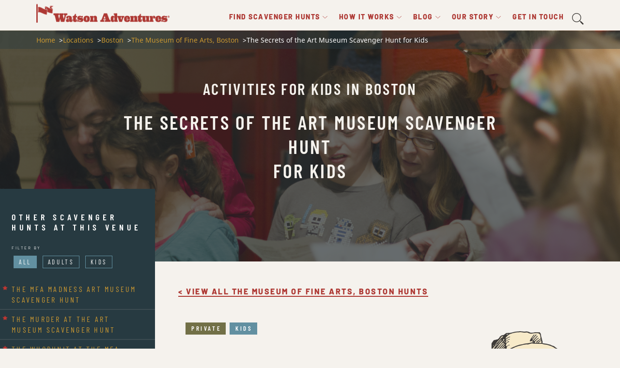

--- FILE ---
content_type: text/html; charset=UTF-8
request_url: https://watsonadventures.com/hunt/the-secrets-of-the-art-museum-scavenger-hunt/
body_size: 20699
content:
<!DOCTYPE html>
<html lang="en-US">

<head>
  <meta charset="UTF-8">
  <meta name="viewport" content="width=device-width, initial-scale=1">
  <link rel="profile" href="http://gmpg.org/xfn/11">
  <script type="text/javascript">
    var site_root = "https://watsonadventures.com/";
    var thank_you_url = "https://watsonadventures.com/thank-you/";
    var locations = null;
  </script>
  <style type="text/css" media="screen">
    .grecaptcha-badge,
    .rc-anchor,
    .rc-anchor-light {
      display: none !important;
    }

    body {
      opacity: 0;
    }

    @media (max-width: 768px) {
      .watson-notification-bar {
        font-size: 12px;
      }
    }
  </style>
  <!-- Google Tag Manager -->
<script>(function(w,d,s,l,i){w[l]=w[l]||[];w[l].push({'gtm.start':
new Date().getTime(),event:'gtm.js'});var f=d.getElementsByTagName(s)[0],
j=d.createElement(s),dl=l!='dataLayer'?'&l='+l:'';j.async=true;j.src=
'https://www.googletagmanager.com/gtm.js?id='+i+dl;f.parentNode.insertBefore(j,f);
})(window,document,'script','dataLayer','GTM-K8ZHZJN');</script>
<!-- End Google Tag Manager -->  <meta name='robots' content='index, follow, max-image-preview:large, max-snippet:-1, max-video-preview:-1' />

	<!-- This site is optimized with the Yoast SEO plugin v26.6 - https://yoast.com/wordpress/plugins/seo/ -->
	<title>The Secrets of the Art Museum Scavenger Hunt for Kids - Team Building Activities | Watson Adventures Scavenger Hunts</title>
	<meta name="description" content="On this scavenger hunt, kids and adults team up to search for answers to humorous questions about odd art. It&#039;s a great school trip activity!" />
	<link rel="canonical" href="https://watsonadventures.com/hunt/the-secrets-of-the-art-museum-scavenger-hunt/" />
	<meta property="og:locale" content="en_US" />
	<meta property="og:type" content="article" />
	<meta property="og:title" content="The Secrets of the Art Museum Scavenger Hunt for Kids - Team Building Activities | Watson Adventures Scavenger Hunts" />
	<meta property="og:description" content="On this scavenger hunt, kids and adults team up to search for answers to humorous questions about odd art. It&#039;s a great school trip activity!" />
	<meta property="og:url" content="https://watsonadventures.com/hunt/the-secrets-of-the-art-museum-scavenger-hunt/" />
	<meta property="og:site_name" content="Team Building Activities | Watson Adventures Scavenger Hunts" />
	<meta property="article:publisher" content="https://www.facebook.com/WatsonAdventures" />
	<meta property="article:modified_time" content="2025-07-31T23:33:36+00:00" />
	<meta property="og:image" content="https://watsonadventures.com/wp-content/uploads/2018/11/kids-in-group-reading-clue-sheets-2014-25-1024x683.jpg" />
	<meta property="og:image:width" content="1024" />
	<meta property="og:image:height" content="683" />
	<meta property="og:image:type" content="image/jpeg" />
	<meta name="twitter:card" content="summary_large_image" />
	<meta name="twitter:site" content="@watsonhunts" />
	<meta name="twitter:label1" content="Est. reading time" />
	<meta name="twitter:data1" content="1 minute" />
	<script type="application/ld+json" class="yoast-schema-graph">{"@context":"https://schema.org","@graph":[{"@type":"WebPage","@id":"https://watsonadventures.com/hunt/the-secrets-of-the-art-museum-scavenger-hunt/","url":"https://watsonadventures.com/hunt/the-secrets-of-the-art-museum-scavenger-hunt/","name":"The Secrets of the Art Museum Scavenger Hunt for Kids - Team Building Activities | Watson Adventures Scavenger Hunts","isPartOf":{"@id":"https://watsonadventures.com/#website"},"primaryImageOfPage":{"@id":"https://watsonadventures.com/hunt/the-secrets-of-the-art-museum-scavenger-hunt/#primaryimage"},"image":{"@id":"https://watsonadventures.com/hunt/the-secrets-of-the-art-museum-scavenger-hunt/#primaryimage"},"thumbnailUrl":"https://watsonadventures.com/wp-content/uploads/2018/11/kids-in-group-reading-clue-sheets-2014-25.jpg","datePublished":"2018-11-11T15:34:38+00:00","dateModified":"2025-07-31T23:33:36+00:00","description":"On this scavenger hunt, kids and adults team up to search for answers to humorous questions about odd art. It's a great school trip activity!","breadcrumb":{"@id":"https://watsonadventures.com/hunt/the-secrets-of-the-art-museum-scavenger-hunt/#breadcrumb"},"inLanguage":"en-US","potentialAction":[{"@type":"ReadAction","target":["https://watsonadventures.com/hunt/the-secrets-of-the-art-museum-scavenger-hunt/"]}]},{"@type":"ImageObject","inLanguage":"en-US","@id":"https://watsonadventures.com/hunt/the-secrets-of-the-art-museum-scavenger-hunt/#primaryimage","url":"https://watsonadventures.com/wp-content/uploads/2018/11/kids-in-group-reading-clue-sheets-2014-25.jpg","contentUrl":"https://watsonadventures.com/wp-content/uploads/2018/11/kids-in-group-reading-clue-sheets-2014-25.jpg","width":3000,"height":2000,"caption":"kids on an art museum scavenger hunt"},{"@type":"BreadcrumbList","@id":"https://watsonadventures.com/hunt/the-secrets-of-the-art-museum-scavenger-hunt/#breadcrumb","itemListElement":[{"@type":"ListItem","position":1,"name":"Home","item":"https://watsonadventures.com/"},{"@type":"ListItem","position":2,"name":"The Secrets of the Art Museum Scavenger Hunt for Kids"}]},{"@type":"WebSite","@id":"https://watsonadventures.com/#website","url":"https://watsonadventures.com/","name":"Team Building Activities | Watson Adventures Scavenger Hunts","description":"Team Building Activities | Watson Adventures Scavenger Hunts","publisher":{"@id":"https://watsonadventures.com/#organization"},"potentialAction":[{"@type":"SearchAction","target":{"@type":"EntryPoint","urlTemplate":"https://watsonadventures.com/?s={search_term_string}"},"query-input":{"@type":"PropertyValueSpecification","valueRequired":true,"valueName":"search_term_string"}}],"inLanguage":"en-US"},{"@type":"Organization","@id":"https://watsonadventures.com/#organization","name":"Watson Adventures","url":"https://watsonadventures.com/","logo":{"@type":"ImageObject","inLanguage":"en-US","@id":"https://watsonadventures.com/#/schema/logo/image/","url":"https://watsonadventures.com/wp-content/uploads/2018/12/Watson-logo.png","contentUrl":"https://watsonadventures.com/wp-content/uploads/2018/12/Watson-logo.png","width":1180,"height":167,"caption":"Watson Adventures"},"image":{"@id":"https://watsonadventures.com/#/schema/logo/image/"},"sameAs":["https://www.facebook.com/WatsonAdventures","https://x.com/watsonhunts","https://www.instagram.com/watsonadventures","https://www.pinterest.com/WatsonHunts/"]}]}</script>
	<!-- / Yoast SEO plugin. -->


<link rel="alternate" type="application/rss+xml" title="Team Building Activities | Watson Adventures Scavenger Hunts &raquo; Feed" href="https://watsonadventures.com/feed/" />
<link rel="alternate" type="application/rss+xml" title="Team Building Activities | Watson Adventures Scavenger Hunts &raquo; Comments Feed" href="https://watsonadventures.com/comments/feed/" />
<link rel="alternate" title="oEmbed (JSON)" type="application/json+oembed" href="https://watsonadventures.com/wp-json/oembed/1.0/embed?url=https%3A%2F%2Fwatsonadventures.com%2Fhunt%2Fthe-secrets-of-the-art-museum-scavenger-hunt%2F" />
<link rel="alternate" title="oEmbed (XML)" type="text/xml+oembed" href="https://watsonadventures.com/wp-json/oembed/1.0/embed?url=https%3A%2F%2Fwatsonadventures.com%2Fhunt%2Fthe-secrets-of-the-art-museum-scavenger-hunt%2F&#038;format=xml" />
<style id='wp-img-auto-sizes-contain-inline-css' type='text/css'>
img:is([sizes=auto i],[sizes^="auto," i]){contain-intrinsic-size:3000px 1500px}
/*# sourceURL=wp-img-auto-sizes-contain-inline-css */
</style>
<style id='wp-emoji-styles-inline-css' type='text/css'>

	img.wp-smiley, img.emoji {
		display: inline !important;
		border: none !important;
		box-shadow: none !important;
		height: 1em !important;
		width: 1em !important;
		margin: 0 0.07em !important;
		vertical-align: -0.1em !important;
		background: none !important;
		padding: 0 !important;
	}
/*# sourceURL=wp-emoji-styles-inline-css */
</style>
<style id='wp-block-library-inline-css' type='text/css'>
:root{--wp-block-synced-color:#7a00df;--wp-block-synced-color--rgb:122,0,223;--wp-bound-block-color:var(--wp-block-synced-color);--wp-editor-canvas-background:#ddd;--wp-admin-theme-color:#007cba;--wp-admin-theme-color--rgb:0,124,186;--wp-admin-theme-color-darker-10:#006ba1;--wp-admin-theme-color-darker-10--rgb:0,107,160.5;--wp-admin-theme-color-darker-20:#005a87;--wp-admin-theme-color-darker-20--rgb:0,90,135;--wp-admin-border-width-focus:2px}@media (min-resolution:192dpi){:root{--wp-admin-border-width-focus:1.5px}}.wp-element-button{cursor:pointer}:root .has-very-light-gray-background-color{background-color:#eee}:root .has-very-dark-gray-background-color{background-color:#313131}:root .has-very-light-gray-color{color:#eee}:root .has-very-dark-gray-color{color:#313131}:root .has-vivid-green-cyan-to-vivid-cyan-blue-gradient-background{background:linear-gradient(135deg,#00d084,#0693e3)}:root .has-purple-crush-gradient-background{background:linear-gradient(135deg,#34e2e4,#4721fb 50%,#ab1dfe)}:root .has-hazy-dawn-gradient-background{background:linear-gradient(135deg,#faaca8,#dad0ec)}:root .has-subdued-olive-gradient-background{background:linear-gradient(135deg,#fafae1,#67a671)}:root .has-atomic-cream-gradient-background{background:linear-gradient(135deg,#fdd79a,#004a59)}:root .has-nightshade-gradient-background{background:linear-gradient(135deg,#330968,#31cdcf)}:root .has-midnight-gradient-background{background:linear-gradient(135deg,#020381,#2874fc)}:root{--wp--preset--font-size--normal:16px;--wp--preset--font-size--huge:42px}.has-regular-font-size{font-size:1em}.has-larger-font-size{font-size:2.625em}.has-normal-font-size{font-size:var(--wp--preset--font-size--normal)}.has-huge-font-size{font-size:var(--wp--preset--font-size--huge)}.has-text-align-center{text-align:center}.has-text-align-left{text-align:left}.has-text-align-right{text-align:right}.has-fit-text{white-space:nowrap!important}#end-resizable-editor-section{display:none}.aligncenter{clear:both}.items-justified-left{justify-content:flex-start}.items-justified-center{justify-content:center}.items-justified-right{justify-content:flex-end}.items-justified-space-between{justify-content:space-between}.screen-reader-text{border:0;clip-path:inset(50%);height:1px;margin:-1px;overflow:hidden;padding:0;position:absolute;width:1px;word-wrap:normal!important}.screen-reader-text:focus{background-color:#ddd;clip-path:none;color:#444;display:block;font-size:1em;height:auto;left:5px;line-height:normal;padding:15px 23px 14px;text-decoration:none;top:5px;width:auto;z-index:100000}html :where(.has-border-color){border-style:solid}html :where([style*=border-top-color]){border-top-style:solid}html :where([style*=border-right-color]){border-right-style:solid}html :where([style*=border-bottom-color]){border-bottom-style:solid}html :where([style*=border-left-color]){border-left-style:solid}html :where([style*=border-width]){border-style:solid}html :where([style*=border-top-width]){border-top-style:solid}html :where([style*=border-right-width]){border-right-style:solid}html :where([style*=border-bottom-width]){border-bottom-style:solid}html :where([style*=border-left-width]){border-left-style:solid}html :where(img[class*=wp-image-]){height:auto;max-width:100%}:where(figure){margin:0 0 1em}html :where(.is-position-sticky){--wp-admin--admin-bar--position-offset:var(--wp-admin--admin-bar--height,0px)}@media screen and (max-width:600px){html :where(.is-position-sticky){--wp-admin--admin-bar--position-offset:0px}}

/*# sourceURL=wp-block-library-inline-css */
</style><style id='global-styles-inline-css' type='text/css'>
:root{--wp--preset--aspect-ratio--square: 1;--wp--preset--aspect-ratio--4-3: 4/3;--wp--preset--aspect-ratio--3-4: 3/4;--wp--preset--aspect-ratio--3-2: 3/2;--wp--preset--aspect-ratio--2-3: 2/3;--wp--preset--aspect-ratio--16-9: 16/9;--wp--preset--aspect-ratio--9-16: 9/16;--wp--preset--color--black: #000000;--wp--preset--color--cyan-bluish-gray: #abb8c3;--wp--preset--color--white: #ffffff;--wp--preset--color--pale-pink: #f78da7;--wp--preset--color--vivid-red: #cf2e2e;--wp--preset--color--luminous-vivid-orange: #ff6900;--wp--preset--color--luminous-vivid-amber: #fcb900;--wp--preset--color--light-green-cyan: #7bdcb5;--wp--preset--color--vivid-green-cyan: #00d084;--wp--preset--color--pale-cyan-blue: #8ed1fc;--wp--preset--color--vivid-cyan-blue: #0693e3;--wp--preset--color--vivid-purple: #9b51e0;--wp--preset--gradient--vivid-cyan-blue-to-vivid-purple: linear-gradient(135deg,rgb(6,147,227) 0%,rgb(155,81,224) 100%);--wp--preset--gradient--light-green-cyan-to-vivid-green-cyan: linear-gradient(135deg,rgb(122,220,180) 0%,rgb(0,208,130) 100%);--wp--preset--gradient--luminous-vivid-amber-to-luminous-vivid-orange: linear-gradient(135deg,rgb(252,185,0) 0%,rgb(255,105,0) 100%);--wp--preset--gradient--luminous-vivid-orange-to-vivid-red: linear-gradient(135deg,rgb(255,105,0) 0%,rgb(207,46,46) 100%);--wp--preset--gradient--very-light-gray-to-cyan-bluish-gray: linear-gradient(135deg,rgb(238,238,238) 0%,rgb(169,184,195) 100%);--wp--preset--gradient--cool-to-warm-spectrum: linear-gradient(135deg,rgb(74,234,220) 0%,rgb(151,120,209) 20%,rgb(207,42,186) 40%,rgb(238,44,130) 60%,rgb(251,105,98) 80%,rgb(254,248,76) 100%);--wp--preset--gradient--blush-light-purple: linear-gradient(135deg,rgb(255,206,236) 0%,rgb(152,150,240) 100%);--wp--preset--gradient--blush-bordeaux: linear-gradient(135deg,rgb(254,205,165) 0%,rgb(254,45,45) 50%,rgb(107,0,62) 100%);--wp--preset--gradient--luminous-dusk: linear-gradient(135deg,rgb(255,203,112) 0%,rgb(199,81,192) 50%,rgb(65,88,208) 100%);--wp--preset--gradient--pale-ocean: linear-gradient(135deg,rgb(255,245,203) 0%,rgb(182,227,212) 50%,rgb(51,167,181) 100%);--wp--preset--gradient--electric-grass: linear-gradient(135deg,rgb(202,248,128) 0%,rgb(113,206,126) 100%);--wp--preset--gradient--midnight: linear-gradient(135deg,rgb(2,3,129) 0%,rgb(40,116,252) 100%);--wp--preset--font-size--small: 13px;--wp--preset--font-size--medium: 20px;--wp--preset--font-size--large: 36px;--wp--preset--font-size--x-large: 42px;--wp--preset--spacing--20: 0.44rem;--wp--preset--spacing--30: 0.67rem;--wp--preset--spacing--40: 1rem;--wp--preset--spacing--50: 1.5rem;--wp--preset--spacing--60: 2.25rem;--wp--preset--spacing--70: 3.38rem;--wp--preset--spacing--80: 5.06rem;--wp--preset--shadow--natural: 6px 6px 9px rgba(0, 0, 0, 0.2);--wp--preset--shadow--deep: 12px 12px 50px rgba(0, 0, 0, 0.4);--wp--preset--shadow--sharp: 6px 6px 0px rgba(0, 0, 0, 0.2);--wp--preset--shadow--outlined: 6px 6px 0px -3px rgb(255, 255, 255), 6px 6px rgb(0, 0, 0);--wp--preset--shadow--crisp: 6px 6px 0px rgb(0, 0, 0);}:where(.is-layout-flex){gap: 0.5em;}:where(.is-layout-grid){gap: 0.5em;}body .is-layout-flex{display: flex;}.is-layout-flex{flex-wrap: wrap;align-items: center;}.is-layout-flex > :is(*, div){margin: 0;}body .is-layout-grid{display: grid;}.is-layout-grid > :is(*, div){margin: 0;}:where(.wp-block-columns.is-layout-flex){gap: 2em;}:where(.wp-block-columns.is-layout-grid){gap: 2em;}:where(.wp-block-post-template.is-layout-flex){gap: 1.25em;}:where(.wp-block-post-template.is-layout-grid){gap: 1.25em;}.has-black-color{color: var(--wp--preset--color--black) !important;}.has-cyan-bluish-gray-color{color: var(--wp--preset--color--cyan-bluish-gray) !important;}.has-white-color{color: var(--wp--preset--color--white) !important;}.has-pale-pink-color{color: var(--wp--preset--color--pale-pink) !important;}.has-vivid-red-color{color: var(--wp--preset--color--vivid-red) !important;}.has-luminous-vivid-orange-color{color: var(--wp--preset--color--luminous-vivid-orange) !important;}.has-luminous-vivid-amber-color{color: var(--wp--preset--color--luminous-vivid-amber) !important;}.has-light-green-cyan-color{color: var(--wp--preset--color--light-green-cyan) !important;}.has-vivid-green-cyan-color{color: var(--wp--preset--color--vivid-green-cyan) !important;}.has-pale-cyan-blue-color{color: var(--wp--preset--color--pale-cyan-blue) !important;}.has-vivid-cyan-blue-color{color: var(--wp--preset--color--vivid-cyan-blue) !important;}.has-vivid-purple-color{color: var(--wp--preset--color--vivid-purple) !important;}.has-black-background-color{background-color: var(--wp--preset--color--black) !important;}.has-cyan-bluish-gray-background-color{background-color: var(--wp--preset--color--cyan-bluish-gray) !important;}.has-white-background-color{background-color: var(--wp--preset--color--white) !important;}.has-pale-pink-background-color{background-color: var(--wp--preset--color--pale-pink) !important;}.has-vivid-red-background-color{background-color: var(--wp--preset--color--vivid-red) !important;}.has-luminous-vivid-orange-background-color{background-color: var(--wp--preset--color--luminous-vivid-orange) !important;}.has-luminous-vivid-amber-background-color{background-color: var(--wp--preset--color--luminous-vivid-amber) !important;}.has-light-green-cyan-background-color{background-color: var(--wp--preset--color--light-green-cyan) !important;}.has-vivid-green-cyan-background-color{background-color: var(--wp--preset--color--vivid-green-cyan) !important;}.has-pale-cyan-blue-background-color{background-color: var(--wp--preset--color--pale-cyan-blue) !important;}.has-vivid-cyan-blue-background-color{background-color: var(--wp--preset--color--vivid-cyan-blue) !important;}.has-vivid-purple-background-color{background-color: var(--wp--preset--color--vivid-purple) !important;}.has-black-border-color{border-color: var(--wp--preset--color--black) !important;}.has-cyan-bluish-gray-border-color{border-color: var(--wp--preset--color--cyan-bluish-gray) !important;}.has-white-border-color{border-color: var(--wp--preset--color--white) !important;}.has-pale-pink-border-color{border-color: var(--wp--preset--color--pale-pink) !important;}.has-vivid-red-border-color{border-color: var(--wp--preset--color--vivid-red) !important;}.has-luminous-vivid-orange-border-color{border-color: var(--wp--preset--color--luminous-vivid-orange) !important;}.has-luminous-vivid-amber-border-color{border-color: var(--wp--preset--color--luminous-vivid-amber) !important;}.has-light-green-cyan-border-color{border-color: var(--wp--preset--color--light-green-cyan) !important;}.has-vivid-green-cyan-border-color{border-color: var(--wp--preset--color--vivid-green-cyan) !important;}.has-pale-cyan-blue-border-color{border-color: var(--wp--preset--color--pale-cyan-blue) !important;}.has-vivid-cyan-blue-border-color{border-color: var(--wp--preset--color--vivid-cyan-blue) !important;}.has-vivid-purple-border-color{border-color: var(--wp--preset--color--vivid-purple) !important;}.has-vivid-cyan-blue-to-vivid-purple-gradient-background{background: var(--wp--preset--gradient--vivid-cyan-blue-to-vivid-purple) !important;}.has-light-green-cyan-to-vivid-green-cyan-gradient-background{background: var(--wp--preset--gradient--light-green-cyan-to-vivid-green-cyan) !important;}.has-luminous-vivid-amber-to-luminous-vivid-orange-gradient-background{background: var(--wp--preset--gradient--luminous-vivid-amber-to-luminous-vivid-orange) !important;}.has-luminous-vivid-orange-to-vivid-red-gradient-background{background: var(--wp--preset--gradient--luminous-vivid-orange-to-vivid-red) !important;}.has-very-light-gray-to-cyan-bluish-gray-gradient-background{background: var(--wp--preset--gradient--very-light-gray-to-cyan-bluish-gray) !important;}.has-cool-to-warm-spectrum-gradient-background{background: var(--wp--preset--gradient--cool-to-warm-spectrum) !important;}.has-blush-light-purple-gradient-background{background: var(--wp--preset--gradient--blush-light-purple) !important;}.has-blush-bordeaux-gradient-background{background: var(--wp--preset--gradient--blush-bordeaux) !important;}.has-luminous-dusk-gradient-background{background: var(--wp--preset--gradient--luminous-dusk) !important;}.has-pale-ocean-gradient-background{background: var(--wp--preset--gradient--pale-ocean) !important;}.has-electric-grass-gradient-background{background: var(--wp--preset--gradient--electric-grass) !important;}.has-midnight-gradient-background{background: var(--wp--preset--gradient--midnight) !important;}.has-small-font-size{font-size: var(--wp--preset--font-size--small) !important;}.has-medium-font-size{font-size: var(--wp--preset--font-size--medium) !important;}.has-large-font-size{font-size: var(--wp--preset--font-size--large) !important;}.has-x-large-font-size{font-size: var(--wp--preset--font-size--x-large) !important;}
/*# sourceURL=global-styles-inline-css */
</style>

<style id='classic-theme-styles-inline-css' type='text/css'>
/*! This file is auto-generated */
.wp-block-button__link{color:#fff;background-color:#32373c;border-radius:9999px;box-shadow:none;text-decoration:none;padding:calc(.667em + 2px) calc(1.333em + 2px);font-size:1.125em}.wp-block-file__button{background:#32373c;color:#fff;text-decoration:none}
/*# sourceURL=/wp-includes/css/classic-themes.min.css */
</style>
<link rel='stylesheet' id='wp-components-css' href='https://watsonadventures.com/wp-includes/css/dist/components/style.min.css?ver=18aa89d602418ae9a7af3a67cc77be94' type='text/css' media='all' />
<link rel='stylesheet' id='wp-preferences-css' href='https://watsonadventures.com/wp-includes/css/dist/preferences/style.min.css?ver=18aa89d602418ae9a7af3a67cc77be94' type='text/css' media='all' />
<link rel='stylesheet' id='wp-block-editor-css' href='https://watsonadventures.com/wp-includes/css/dist/block-editor/style.min.css?ver=18aa89d602418ae9a7af3a67cc77be94' type='text/css' media='all' />
<link rel='stylesheet' id='popup-maker-block-library-style-css' href='https://watsonadventures.com/wp-content/plugins/popup-maker/dist/packages/block-library-style.css?ver=dbea705cfafe089d65f1' type='text/css' media='all' />
<link rel='stylesheet' id='contact-form-7-css' href='https://watsonadventures.com/wp-content/plugins/contact-form-7/includes/css/styles.css?ver=6.1.4' type='text/css' media='all' />
<link rel='stylesheet' id='dashicons-css' href='https://watsonadventures.com/wp-includes/css/dashicons.min.css?ver=18aa89d602418ae9a7af3a67cc77be94' type='text/css' media='all' />
<link rel='stylesheet' id='watson-style-css' href='https://watsonadventures.com/wp-content/themes/watson/dist/css/site.min.css?v=81125&#038;ver=1.0.0' type='text/css' media='screen' />
<script type="text/javascript" defer src="https://watsonadventures.com/wp-includes/js/jquery/jquery.min.js?ver=3.7.1" id="jquery-core-js"></script>
<script type="text/javascript" defer src="https://watsonadventures.com/wp-includes/js/jquery/jquery-migrate.min.js?ver=3.4.1" id="jquery-migrate-js"></script>
<script type="text/javascript" defer src="https://watsonadventures.com/wp-content/plugins/handl-utm-grabber/js/js.cookie.js?ver=18aa89d602418ae9a7af3a67cc77be94" id="js.cookie-js"></script>
<script type="text/javascript" id="handl-utm-grabber-js-extra">
/* <![CDATA[ */
var handl_utm = [];
//# sourceURL=handl-utm-grabber-js-extra
/* ]]> */
</script>
<script type="text/javascript" defer src="https://watsonadventures.com/wp-content/plugins/handl-utm-grabber/js/handl-utm-grabber.js?ver=18aa89d602418ae9a7af3a67cc77be94" id="handl-utm-grabber-js"></script>
<script></script><link rel="https://api.w.org/" href="https://watsonadventures.com/wp-json/" /><link rel="alternate" title="JSON" type="application/json" href="https://watsonadventures.com/wp-json/wp/v2/watson_event/7999" /><link rel="EditURI" type="application/rsd+xml" title="RSD" href="https://watsonadventures.com/xmlrpc.php?rsd" />
<link rel='shortlink' href='https://watsonadventures.com/?p=7999' />
<!-- Schema optimized by Schema Pro --><script type="application/ld+json">{"@context":"https://schema.org","@type":"BusinessEvent","name":"The Secrets of the Art Museum Scavenger Hunt for Kids","eventStatus":"https://schema.org/EventScheduled","image":{"@type":"ImageObject","url":"https://watsonadventures.com/wp-content/uploads/2018/11/kids-in-group-reading-clue-sheets-2014-25.jpg","width":3000,"height":2000},"description":"Follow clues, discover treasures!\r\n\r\nOn this whirlwind adventure, kids and adults team up for an entertaining tour of the museum that takes you across centuries, continents, and time—from ancient Egypt, Greece, and Rome to Japan, China, India, Paris, and through the United States. \r\n\r\nA terrific way for kids to have a blast and get a history lesson in the process, this scavenger hunt is a great choice for school field trips, camp outings, birthday parties, and more. And kids don’t need to know anything about art or the MFA to play: they’ll just need to pay attention to their surroundings, solve our fun and funny clues, and work together. \r\n\r\nThis game is suitable for ages 7 and up. At least one adult must accompany each team. The collaboration  and the humor required to play the game make this scavenger hunt a great school field trip activity.\r\n\r\nContact us to learn more about this museum scavenger hunt for kids—and find more fun in Boston!","eventAttendanceMode":"https://schema.org/OfflineEventAttendanceMode","location":{"@type":"Place","address":{"@type":"PostalAddress","streetAddress":null,"addressLocality":null,"postalCode":null,"addressRegion":null}},"startDate":"1970-01-01T00:00:00+0000","endDate":null,"previousStartDate":null,"offers":{"@type":"Offer","price":null,"availability":null,"priceCurrency":null,"validFrom":null},"organizer":{"@type":"Organization","name":null,"url":null}}</script><!-- / Schema optimized by Schema Pro --><link rel="apple-touch-icon" sizes="180x180" href="/wp-content/uploads/fbrfg/apple-touch-icon.png">
<link rel="icon" type="image/png" sizes="32x32" href="/wp-content/uploads/fbrfg/favicon-32x32.png">
<link rel="icon" type="image/png" sizes="16x16" href="/wp-content/uploads/fbrfg/favicon-16x16.png">
<link rel="manifest" href="/wp-content/uploads/fbrfg/site.webmanifest">
<link rel="mask-icon" href="/wp-content/uploads/fbrfg/safari-pinned-tab.svg" color="#5bbad5">
<link rel="shortcut icon" href="/wp-content/uploads/fbrfg/favicon.ico">
<meta name="msapplication-TileColor" content="#b91d47">
<meta name="msapplication-config" content="/wp-content/uploads/fbrfg/browserconfig.xml">
<meta name="theme-color" content="#f5f2ed">			<style id="wpsp-style-frontend"></style>
					<style type="text/css" id="wp-custom-css">
			.btn-eztix a[href*="fareharbor.com"]:after{
	content: '';
	display: inline;
	height: 12px;
  width: 24px;
  background-image: url('https://watsonadventures.com/wp-content/themes/watson/dist/img/ico_ticket.png');
	background-position: center;
  background-repeat: no-repeat;
  display: inline-block;
  background-size: contain;
  margin: 0 5px;
  -webkit-transition: all .5s ease;
  transition: all .5s ease;
}		</style>
		<noscript><style> .wpb_animate_when_almost_visible { opacity: 1; }</style></noscript></head>

<body class="wp-singular watson_event-template-default single single-watson_event postid-7999 wp-theme-watson wp-schema-pro-2.10.5 wpb-js-composer js-comp-ver-8.7 vc_responsive">
  <div id="page-wrapper" class="announcement-bar-disabled">
    <div id="page" class="site">
      <span id="top"></span>
      <header id="masthead" class="site-header" role="banner">
                <div class="container-fluid container-padded">
          <nav id="site-navigation" class="navbar navbar-light pb-0 navbar-expand-lg px-0" role="navigation">
            <span class="navbar-brand site-branding pb-3 pt-md-0 mt-md-0">
              <a href="https://watsonadventures.com/" rel="home" title="Watson Adventures Home">
                <img src="https://watsonadventures.com/wp-content/uploads/2018/12/Watson-logo.png" alt="Team Building Activities | Watson Adventures Scavenger Hunts" width="450" height="64" />
              </a>
            </span>
            <button id="tr-burger-icon" class="navbar-toggler burger-icon__wrap btn--clean" type="button" data-toggle="modal" data-target="#menuModal" aria-controls="navbar-content" aria-expanded="false" aria-label="Toggle navigation">
              <span class="icon-bar top-bar"></span>
              <span class="icon-bar middle-bar"></span>
              <span class="icon-bar bottom-bar"></span>
              <span class="sr-only">Toggle navigation</span>
            </button>
            <!-- .site-branding -->
            <div id="navbar-content" class="navbar-collapse collapse"><ul id="menu-primary" class="navbar-nav ml-auto align-items-center pl-md-3 "><li itemscope="itemscope" itemtype="https://www.schema.org/SiteNavigationElement" id="menu-item-16089" class="menu-item menu-item-type-custom menu-item-object-custom menu-item-has-children dropdown menu-item-16089 nav-item"><a title="Find Scavenger Hunts" href="https://watsonadventures.com/locations/" aria-haspopup="true" aria-expanded="false" class="dropdown-toggle nav-link" id="menu-item-dropdown-16089">Find Scavenger Hunts</a>
<ul class="dropdown-menu" aria-labelledby="menu-item-dropdown-16089" role="menu">
	<li itemscope="itemscope" itemtype="https://www.schema.org/SiteNavigationElement"  id="menu-item-21498-toggle" class="has-toggle menu-item menu-item-type-custom menu-item-object-custom menu-item-has-children menu-item-21498 nav-item"><button class="btn btn-menu-toggle"><span class="btn-text">Browse By Location</span></button>
	<ul class="dropdown-menu" aria-labelledby="menu-item-dropdown-16089" role="menu">
		<li itemscope="itemscope" itemtype="https://www.schema.org/SiteNavigationElement" id="menu-item-21504" class="menu-item menu-item-type-custom menu-item-object-custom menu-item-21504 nav-item"><a title="All Cities &amp; States" href="https://watsonadventures.com/locations/" class="dropdown-item">All Cities &amp; States</a></li>
		<li itemscope="itemscope" itemtype="https://www.schema.org/SiteNavigationElement" id="menu-item-16085" class="menu-item menu-item-type-custom menu-item-object-custom menu-item-16085 nav-item"><a title="Boston" href="https://watsonadventures.com/location/boston/" class="dropdown-item">Boston</a></li>
		<li itemscope="itemscope" itemtype="https://www.schema.org/SiteNavigationElement" id="menu-item-17972" class="menu-item menu-item-type-custom menu-item-object-custom menu-item-17972 nav-item"><a title="Chicago" href="https://watsonadventures.com/location/chicago/" class="dropdown-item">Chicago</a></li>
		<li itemscope="itemscope" itemtype="https://www.schema.org/SiteNavigationElement" id="menu-item-17602" class="menu-item menu-item-type-custom menu-item-object-custom menu-item-17602 nav-item"><a title="Los Angeles" href="https://watsonadventures.com/location/los-angeles/" class="dropdown-item">Los Angeles</a></li>
		<li itemscope="itemscope" itemtype="https://www.schema.org/SiteNavigationElement" id="menu-item-22141" class="menu-item menu-item-type-custom menu-item-object-custom menu-item-22141 nav-item"><a title="New Jersey" href="https://watsonadventures.com/location/new-jersey/" class="dropdown-item">New Jersey</a></li>
		<li itemscope="itemscope" itemtype="https://www.schema.org/SiteNavigationElement" id="menu-item-19204" class="menu-item menu-item-type-custom menu-item-object-custom menu-item-19204 nav-item"><a title="New York City" href="https://watsonadventures.com/location/new-york-city/" class="dropdown-item">New York City</a></li>
		<li itemscope="itemscope" itemtype="https://www.schema.org/SiteNavigationElement" id="menu-item-20440" class="menu-item menu-item-type-custom menu-item-object-custom menu-item-20440 nav-item"><a title="Philadelphia" href="https://watsonadventures.com/location/philadelphia/" class="dropdown-item">Philadelphia</a></li>
		<li itemscope="itemscope" itemtype="https://www.schema.org/SiteNavigationElement" id="menu-item-20920" class="menu-item menu-item-type-custom menu-item-object-custom menu-item-20920 nav-item"><a title="San Francisco" href="https://watsonadventures.com/location/san-francisco-bay-area/" class="dropdown-item">San Francisco</a></li>
		<li itemscope="itemscope" itemtype="https://www.schema.org/SiteNavigationElement" id="menu-item-20921" class="menu-item menu-item-type-custom menu-item-object-custom menu-item-20921 nav-item"><a title="Seattle" href="https://watsonadventures.com/location/seattle/" class="dropdown-item">Seattle</a></li>
		<li itemscope="itemscope" itemtype="https://www.schema.org/SiteNavigationElement" id="menu-item-16084" class="menu-item menu-item-type-custom menu-item-object-custom menu-item-16084 nav-item"><a title="Washington D.C." href="https://watsonadventures.com/location/washington-dc/" class="dropdown-item">Washington D.C.</a></li>
		<li itemscope="itemscope" itemtype="https://www.schema.org/SiteNavigationElement" id="menu-item-21505" class="menu-item menu-item-type-custom menu-item-object-custom menu-item-21505 nav-item"><a title="Anywhere Games" href="https://watsonadventures.com/location/anywhere/" class="dropdown-item">Anywhere Games</a></li>
		<li itemscope="itemscope" itemtype="https://www.schema.org/SiteNavigationElement" id="menu-item-21506" class="menu-item menu-item-type-custom menu-item-object-custom menu-item-21506 nav-item"><a title="Virtual Games" href="https://watsonadventures.com/location/virtual/" class="dropdown-item">Virtual Games</a></li>
	</ul>
<li class="menu-item has-toggle" itemscope="itemscope" itemtype="https://www.schema.org/SiteNavigationElement"><button class="btn btn-menu-toggle"><span class="btn-text">Browse By Theme</a></button><ul class="dropdown-menu"><li class="menu-item nav-item"><a class="dropdown-item" href="https://watsonadventures.com/location/cleveland-oh/scavenger-hunts/neighborhood-scavenger-hunts/">Neighborhoods</a></li><li class="menu-item nav-item"><a class="dropdown-item" href="https://watsonadventures.com/location/cleveland-oh/scavenger-hunts/museums/">Museums</a></li><li class="menu-item nav-item"><a class="dropdown-item" href="https://watsonadventures.com/location/cleveland-oh/scavenger-hunts/murder-mystery-games/">Murder Mystery Games</a></li><li class="menu-item nav-item"><a class="dropdown-item" href="https://watsonadventures.com/location/cleveland-oh/scavenger-hunts/trivia-games/">Trivia Games</a></li><li class="menu-item nav-item"><a class="dropdown-item" href="https://watsonadventures.com/location/cleveland-oh/scavenger-hunts/holiday-team-building-activities/">Holidays</a></li><li class="menu-item nav-item"><a class="dropdown-item" href="https://watsonadventures.com/location/cleveland-oh/scavenger-hunts/kids-school-field-trips/">Kids & School Field Trips</a></li><li class="menu-item nav-item"><a class="dropdown-item" href="https://watsonadventures.com/location/cleveland-oh/scavenger-hunts/office-games/">Office Games</a></li><li class="menu-item nav-item"><a class="dropdown-item" href="https://watsonadventures.com/location/virtual/">Virtual Games</a></li></ul></li></ul>
</li>
<li itemscope="itemscope" itemtype="https://www.schema.org/SiteNavigationElement" id="menu-item-7553" class="menu-item menu-item-type-post_type menu-item-object-page menu-item-has-children dropdown menu-item-7553 nav-item"><a title="How It Works" href="https://watsonadventures.com/how-it-works/" aria-haspopup="true" aria-expanded="false" class="dropdown-toggle nav-link" id="menu-item-dropdown-7553">How It Works</a>
<ul class="dropdown-menu" aria-labelledby="menu-item-dropdown-7553" role="menu">
	<li itemscope="itemscope" itemtype="https://www.schema.org/SiteNavigationElement" id="menu-item-11647" class="menu-item menu-item-type-post_type menu-item-object-page menu-item-11647 nav-item"><a title="Team Building Scavenger Hunts &#038; Games" href="https://watsonadventures.com/corporate/" class="dropdown-item">Team Building Scavenger Hunts &#038; Games</a></li>
	<li itemscope="itemscope" itemtype="https://www.schema.org/SiteNavigationElement" id="menu-item-11650" class="menu-item menu-item-type-post_type menu-item-object-page menu-item-11650 nav-item"><a title="Personalized Scavenger Hunts" href="https://watsonadventures.com/private/" class="dropdown-item">Personalized Scavenger Hunts</a></li>
	<li itemscope="itemscope" itemtype="https://www.schema.org/SiteNavigationElement" id="menu-item-22335" class="menu-item menu-item-type-custom menu-item-object-custom menu-item-22335 nav-item"><a title="Virtual Games" href="/location/virtual/" class="dropdown-item">Virtual Games</a></li>
	<li itemscope="itemscope" itemtype="https://www.schema.org/SiteNavigationElement" id="menu-item-11649" class="menu-item menu-item-type-post_type menu-item-object-page menu-item-11649 nav-item"><a title="Public Scavenger Hunts" href="https://watsonadventures.com/public/" class="dropdown-item">Public Scavenger Hunts</a></li>
	<li itemscope="itemscope" itemtype="https://www.schema.org/SiteNavigationElement" id="menu-item-11648" class="menu-item menu-item-type-post_type menu-item-object-page menu-item-11648 nav-item"><a title="Field Trip Games" href="https://watsonadventures.com/kids-field-trips/" class="dropdown-item">Field Trip Games</a></li>
	<li itemscope="itemscope" itemtype="https://www.schema.org/SiteNavigationElement" id="menu-item-11651" class="menu-item menu-item-type-post_type menu-item-object-page menu-item-11651 nav-item"><a title="FAQ" href="https://watsonadventures.com/faq/" class="dropdown-item">FAQ</a></li>
	<li itemscope="itemscope" itemtype="https://www.schema.org/SiteNavigationElement" id="menu-item-15641" class="menu-item menu-item-type-post_type menu-item-object-page menu-item-15641 nav-item"><a title="Gift Cards" href="https://watsonadventures.com/gift-certificates/" class="dropdown-item">Gift Cards</a></li>
</ul>
</li>
<li itemscope="itemscope" itemtype="https://www.schema.org/SiteNavigationElement" id="menu-item-7550" class="menu-item menu-item-type-post_type menu-item-object-page current_page_parent menu-item-has-children dropdown menu-item-7550 nav-item"><a title="Blog" href="https://watsonadventures.com/blog/" aria-haspopup="true" aria-expanded="false" class="dropdown-toggle nav-link" id="menu-item-dropdown-7550">Blog</a>
<ul class="dropdown-menu" aria-labelledby="menu-item-dropdown-7550" role="menu">
	<li itemscope="itemscope" itemtype="https://www.schema.org/SiteNavigationElement" id="menu-item-11661" class="menu-item menu-item-type-taxonomy menu-item-object-category menu-item-11661 nav-item"><a title="Team Building" href="https://watsonadventures.com/blog/category/team-building/" class="dropdown-item">Team Building</a></li>
	<li itemscope="itemscope" itemtype="https://www.schema.org/SiteNavigationElement" id="menu-item-23242" class="menu-item menu-item-type-custom menu-item-object-custom menu-item-23242 nav-item"><a title="Videos" href="https://watsonadventures.com/blog/category/videos/" class="dropdown-item">Videos</a></li>
	<li itemscope="itemscope" itemtype="https://www.schema.org/SiteNavigationElement" id="menu-item-7555" class="menu-item menu-item-type-taxonomy menu-item-object-category menu-item-7555 nav-item"><a title="Press" href="https://watsonadventures.com/blog/category/press/" class="dropdown-item">Press</a></li>
	<li itemscope="itemscope" itemtype="https://www.schema.org/SiteNavigationElement" id="menu-item-11659" class="menu-item menu-item-type-taxonomy menu-item-object-category menu-item-11659 nav-item"><a title="Fun Stuff" href="https://watsonadventures.com/blog/category/fun-stuff/" class="dropdown-item">Fun Stuff</a></li>
	<li itemscope="itemscope" itemtype="https://www.schema.org/SiteNavigationElement" id="menu-item-11660" class="menu-item menu-item-type-taxonomy menu-item-object-category menu-item-11660 nav-item"><a title="Cool Places" href="https://watsonadventures.com/blog/category/cool-places/" class="dropdown-item">Cool Places</a></li>
</ul>
</li>
<li itemscope="itemscope" itemtype="https://www.schema.org/SiteNavigationElement" id="menu-item-7552" class="menu-item menu-item-type-post_type menu-item-object-page menu-item-has-children dropdown menu-item-7552 nav-item"><a title="Our Story" href="https://watsonadventures.com/our-story/" aria-haspopup="true" aria-expanded="false" class="dropdown-toggle nav-link" id="menu-item-dropdown-7552">Our Story</a>
<ul class="dropdown-menu" aria-labelledby="menu-item-dropdown-7552" role="menu">
	<li itemscope="itemscope" itemtype="https://www.schema.org/SiteNavigationElement" id="menu-item-16301" class="menu-item menu-item-type-custom menu-item-object-custom menu-item-16301 nav-item"><a title="Meet the Team" href="/our-story/#team" class="dropdown-item">Meet the Team</a></li>
	<li itemscope="itemscope" itemtype="https://www.schema.org/SiteNavigationElement" id="menu-item-16302" class="menu-item menu-item-type-custom menu-item-object-custom menu-item-16302 nav-item"><a title="Our Clients" href="/our-story/#clients" class="dropdown-item">Our Clients</a></li>
	<li itemscope="itemscope" itemtype="https://www.schema.org/SiteNavigationElement" id="menu-item-16303" class="menu-item menu-item-type-custom menu-item-object-custom menu-item-16303 nav-item"><a title="Watson Press" href="/our-story/#press" class="dropdown-item">Watson Press</a></li>
</ul>
</li>
<li itemscope="itemscope" itemtype="https://www.schema.org/SiteNavigationElement" id="menu-item-7548" class="menu-item menu-item-type-post_type menu-item-object-page menu-item-7548 nav-item"><a title="Get In Touch" href="https://watsonadventures.com/get-in-touch/" class="nav-link">Get In Touch</a></li>
</ul></div>          </nav><!-- #site-navigation -->
        </div>
      </header>

      <div id="content" class="site-content">
	<div id="primary" class="content-area">
		<main id="main" class="site-main">
		
<script type="application/ld+json">
  {
    "@context": "https://schema.org",
    "@type": "BreadcrumbList",
    "itemListElement": [
        {
            "@type": "ListItem",
            "position": 1,
            "name": "Home",
            "item": "https://watsonadventures.com/"
        },
        {
            "@type": "ListItem",
            "position": 2,
            "name": "Locations",
            "item": "https://watsonadventures.com/locations"
        },
        {
            "@type": "ListItem",
            "position": 3,
            "name": "Boston ",
            "item": "https://watsonadventures.com/location/boston/"
        },
        {
            "@type": "ListItem",
            "position": 4,
            "name": "The Museum of Fine Arts, Boston",
            "item": "https://watsonadventures.com/location/boston/museum-of-fine-arts-boston/"
        },
        {
            "@type": "ListItem",
            "position": 5,
            "name": "The Secrets of the Art Museum Scavenger Hunt for Kids",
            "item": "https://watsonadventures.com/hunt/the-secrets-of-the-art-museum-scavenger-hunt"
        }
    ]
}</script>


<article id="post-7999" class="post-7999 watson_event type-watson_event status-publish has-post-thumbnail hentry">
  <header class="site-hero venue align-items-end align-items-md-center d-flex fsr-lazy" data-bg="https://watsonadventures.com/wp-content/uploads/2018/11/kids-in-group-reading-clue-sheets-2014-25.jpg" style="min-height:75vh;">

    <nav aria-label="Breadcrumb" class="breadcrumb-nav">
      <div class="container-fluid container-padded">
        <ol>
          <li><a href=" /">Home</a></li>
          <li><a href="/location/">Locations</a></li>
          <li><a href="https://watsonadventures.com/location/boston/">Boston </a></li>
          <li><a href="https://watsonadventures.com/location/boston/museum-of-fine-arts-boston/">The Museum of Fine Arts, Boston</a></li>
          <li aria-current="page">The Secrets of the Art Museum Scavenger Hunt for Kids</li>
        </ol>
      </div>
    </nav>


    <div class="hero-inner d-block d-md-block mx-auto">
      <div class="content-heading content-heading-large text-center pt-5 pt-lg-0">
        <span class="d-inline-block content-heading-inner px-lg-4 py-4">
          <h2 class="d-block h2 mb-2 mb-lg-4 mt-5 mt-lg-0 text-white">Activities for Kids in Boston</h2>          <h1 class="block-title text-white my-3 my-lg-0 mx-5  h3">The Secrets of the Art Museum Scavenger Hunt<br /> for Kids</h1>
        </span>

        <div class="mx-auto" style="max-width: 400px;">
                  </div>

      </div>
    </div>
  </header>

  <div class="row no-gutters">
    <div class="order-2 order-lg-1 col-md-5 col-lg-3 sidebar-parent">
      
<div class="sidebar" data-responsive-affix>
  <div class="sidebar-inner pt-4 pb-3 pb-md-5">
    <h3 class="h4 px-3 px-lg-4 my-4 d-md-none d-lg-block">Other Scavenger hunts at this venue</h3>
          <div class="venue-filter px-3 px-lg-4 mb-3">
        <span class="h6 d-block">Filter by</span>
        <div class="filters-group filter-options d-inline-block">
          <button class="btn btn-filter mb-2 active" data-filter="*">All</button>
                      <button class="btn btn-filter mb-2" data-filter="adults">Adults</button>
            <button class="btn btn-filter mb-2" data-filter="kids">Kids</button>
                            </div>
      </div>
    
    
    <div class="sidebar-content scrollbar-inner post-meta">
      <ul class="list-unstyled list-sidebar list-events events-filtered sidebar-filtered mb-0">          <li class="card-filterable featured private adults indoor" data-category="featured private adults indoor local">
            <a class="d-block py-2 px-3 px-lg-4 scroll-to" href="https://watsonadventures.com/hunt/the-mfa-madness-art-museum-scavenger-hunt/" rel="bookmark">
              <h4 class="h6 mb-0 event-title">The MFA Madness Art Museum Scavenger Hunt</h4>            </a>
          </li>
                    <li class="card-filterable featured public private adults indoor" data-category="featured public private adults indoor local">
            <a class="d-block py-2 px-3 px-lg-4 scroll-to" href="https://watsonadventures.com/hunt/the-mfa-murder-scavenger-hunt-boston/" rel="bookmark">
              <h4 class="h6 mb-0 event-title">The Murder at the Art Museum Scavenger Hunt</h4>            </a>
          </li>
                    <li class="card-filterable featured public private adults indoor" data-category="featured public private adults indoor local">
            <a class="d-block py-2 px-3 px-lg-4 scroll-to" href="https://watsonadventures.com/hunt/the-whodunit-at-the-mfa-boston-scavenger-hunt/" rel="bookmark">
              <h4 class="h6 mb-0 event-title">The Whodunit at the MFA Scavenger Hunt</h4>            </a>
          </li>
                    <li class="card-filterable public private adults kids indoor" data-category="public private adults kids indoor local">
            <a class="d-block py-2 px-3 px-lg-4 scroll-to" href="https://watsonadventures.com/hunt/the-wizard-school-boston-scavenger-hunt/" rel="bookmark">
              <h4 class="h6 mb-0 event-title">The Wizard School Scavenger Hunt at the MFA, Boston</h4>            </a>
          </li>
                    <li class="card-filterable private adults indoor" data-category="private adults indoor local">
            <a class="d-block py-2 px-3 px-lg-4 scroll-to" href="https://watsonadventures.com/hunt/the-escape-the-mfa-scavenger-hunt/" rel="bookmark">
              <h4 class="h6 mb-0 event-title">The Escape the MFA Scavenger Hunt</h4>            </a>
          </li>
                    <li class="card-filterable public private adults indoor" data-category="public private adults indoor local">
            <a class="d-block py-2 px-3 px-lg-4 scroll-to" href="https://watsonadventures.com/hunt/the-naked-at-the-art-museum-scavenger-hunt-boston/" rel="bookmark">
              <h4 class="h6 mb-0 event-title">The Naked at the MFA Scavenger Hunt</h4>            </a>
          </li>
                    <li class="card-filterable public private adults indoor" data-category="public private adults indoor local">
            <a class="d-block py-2 px-3 px-lg-4 scroll-to" href="https://watsonadventures.com/hunt/fright-at-the-mfa-scavenger-hunt/" rel="bookmark">
              <h4 class="h6 mb-0 event-title">Fright at the MFA Scavenger Hunt</h4>            </a>
          </li>
          </ul>    </div>
  </div>
</div>    </div>
    <div class="order-1 order-lg-2 col-md-7 col-lg-9">
      <div class="site-breadcrumb mx-3 mx-md-5">
        <span class="d-block mt-5"><a href="https://watsonadventures.com/location/boston/museum-of-fine-arts-boston/">&lt; View All The Museum of Fine Arts, Boston Hunts</a></span>
      </div>

      <div class="entry-content mx-3 mx-md-5 py-5 mb-md-5">
        
<article id="event-7999" class="card-event card-filterable col-md-12 post-7999 watson_event type-watson_event status-publish has-post-thumbnail hentry" data-category="private kids indoor">
  <div class="row no-gutters">
    <div class="col-lg-8 order-2 order-lg-1">
      <header class="event-header">
        <ul class="list-inline section-list">
          <li class="list-inline-item badge private">private</li><li class="list-inline-item badge kids">kids</li><li class="list-inline-item sr-only badge indoor">indoor</li>        </ul>
        <h2 class="h3 mb-0 event-title"><a href="https://watsonadventures.com/hunt/the-secrets-of-the-art-museum-scavenger-hunt/">The Secrets of the Art Museum Scavenger Hunt for Kids</a></h2>

        <div class="pb-3 pb-lg-5"></div>

      </header><!-- .entry-header -->
      <div class=" event-content entry-content mb-md-3">
        <h3><span style="font-weight: 400;">Follow clues, discover treasures!<br />
</span></h3>
<p><span style="font-weight: 400;">On this whirlwind adventure,</span><span style="font-weight: 400;"> kids and adults team up for an entertaining tour of the museum that takes you across centuries, continents, and time—from ancient Egypt, Greece, and Rome to Japan, China, India, Paris, and through the United States. </span></p>
<p><span style="font-weight: 400;">A terrific way for kids to have a blast and get a history lesson in the process, this scavenger hunt is a great choice for school field trips, camp outings, birthday parties, and more. And kids don’t need to know anything about art or the MFA to play: they’ll just need to pay attention to their surroundings, solve our fun and funny clues, and work together. </span></p>
<p>This game is suitable for ages 7 and up. At least one adult must accompany each team. The collaboration  and the humor required to play the game make this scavenger hunt a great school field trip activity.</p>
<p>Contact us to learn more about this museum scavenger hunt for kids—and find more fun in Boston!</p>
      </div>
      <footer class="event-footer">
                <div class="row mb-5">
                      <div class="col-lg-8">
              <a href="#private-hunts" class="scroll-to btn btn-primary btn-block mt-3 track-click" data-hunt-type="private" data-placement="body">Inquire About A Private Hunt</a>

            </div>
                            </div>

        <div class=" event-content entry-content mt-4"><p><strong>You might also like&#8230;</strong><br />
• Bone up on <strong>dinosaurs</strong> and other creatures on the <a href="https://watsonadventures.com/location/boston/museum-science-boston/">Twisted Science Scavenger Hunt for Kids</a> at the <strong>Museum of Science, Boston</strong>.<br />
• You say you need a revolution? Get schooled on the <a href="https://watsonadventures.com/hunt/the-secrets-of-old-boston-scavenger-hunt-for-kids/">Secrets of Old Boston Scavenger Hunt for Kids</a> along the <strong>Freedom Trail</strong>.<br />
• Enjoy the <strong>great outdoors </strong>downtown on the kids edition of the <a href="https://watsonadventures.com/location/boston/boston-common-public-garden/">Uncommon Boston Common Scavenger Hunt</a>.</p>
</div>
      </footer>

      <hr class="event-break" />
    </div>
    <div class="col-6 col-lg-4 order-1 order-lg-2 d-none d-lg-block">
              <div class="mb-5 watson-illustration main-illustration blog_artifact">
          <img class="fsr-lazy watson-illustration" data-src="https://watsonadventures.com/wp-content/themes/watson/dist/img/illustration/blog_artifact.png" />
        </div>
      
              <div class="px-4 py-4 ml-lg-4" style="background-color:#CB9831;">
          <h3>About Watson Adventures</h3>
          <p>Since 1999, we've planned and hosted thousands of one-of-a-kind games to help groups and teams explore some of the best locations across the U.S. and find more fun.</p>
          <a href="/location/" class="small font-weight-bold" style="color:#000;">
            <span>Browse all games and locations</span>
            <svg width="24" height="24" viewBox="0 0 100 100" xmlns="http://www.w3.org/2000/svg">
              <path d="M12.5 45.832h64.582v8.332H12.5z" />
              <path d="m59.168 77.918-5.8359-5.8359 22.086-22.082-22.086-22.082 5.8359-5.8359 27.914 27.918z" />
            </svg>
          </a>
        </div>
          </div>
  </div>
</article>

      </div>

    </div>
  </div>
</article><!-- #post-7999 -->


<div class="spacer d-none d-lg-block" style="padding:50px 0; margin-top:0px; margin-bottom:0px;"></div>
<div class="container-peak"></div>
<div class="container-fluid container-padded container-wrapper-wood px-0-xs z25 ">
  <div class="container-padded container-inner px-0-xs">
    <div id="private-hunts" class="form-container">
      <div class="form-inner">
        <script src="https://challenges.cloudflare.com/turnstile/v0/api.js" async defer></script>
<h5 class="h1 mb-5 text-center text-red" style="text-wrap:balance;">Inquire About a Private Scavenger Hunt!</h5>

<form id="contactus" name="contactus" method="post">
  <input type="hidden" name="good_url" value="https://watsonadventures.com/thank-you/">
  <input type="hidden" name="recipients" value="notification">
  <input type="hidden" name="mail_options" value="HTMLTemplate=leads_tmplt.html,TemplateMissing=N/A">
  <input type="hidden" name="derive_fields"
    value="realname=first_name+last_name, subject=%'New User: '%+first_name+last_name+%'on '% . %date% + %time%">

  <input type="hidden" name="utm_campaign" value="" />
  <input type="hidden" name="utm_source" value="" />
  <input type="hidden" name="utm_medium" value="" />
  <input type="hidden" name="gclid" value="" />

  <input type="hidden" name="handl_original_ref" value="" />
  <input type="hidden" name="handl_landing_page" value="https://watsonadventures.com/hunt/the-secrets-of-the-art-museum-scavenger-hunt/" />
  <input type="hidden" name="handl_ref" value="" />
  <input type="hidden" name="handl_url" value="https://watsonadventures.com/hunt/the-secrets-of-the-art-museum-scavenger-hunt/" />

  <div class="row">
    <div class="col-md-6">
      <div class="wa-form-group">
        <div class="wa-form-block">
          <label class="input_text" for="first_name">
            <span>First Name <span class="required">(Required)</span></span>
            <input class="form-control" type="text" placeholder="First Name (Required)" name="first_name"
              id="first_name" size="33">
          </label>
        </div>
      </div>
    </div>
    <div class="col-md-6">
      <div class="wa-form-group">
        <div class="wa-form-block wa-form-block-last">
          <label class="input_text" for="last_name">
            <span>Last Name <span class="required">(Required)</span></span>
            <input class="form-control" type="text" placeholder="Last Name (Required)" name="last_name" id="last_name"
              size="33">
          </label>
        </div>
      </div>
    </div>
  </div><!-- /row -->

  <div class="row">
    <div class="col-md-6">
      <div class="wa-form-group">
        <div class="wa-form-block">
          <label class="input_text" for="title_divis">
            <span>Title/Division</span>
            <input class="form-control" type="text" placeholder="Title/Division" name="title" id="title_divis"
              size="33">
          </label>
        </div>
      </div>
    </div>
    <div class="col-md-6">
      <div class="wa-form-group">
        <div class="wa-form-block wa-form-block-last">
          <label class="input_text" for="their_company">
            <span>Company</span>
            <input class="form-control" type="text" placeholder="Company" name="their_company" id="their_company"
              size="33">
          </label>
        </div>
      </div>
    </div>
  </div><!-- /row -->

  <div class="row">
    <div class="col-md-6">
      <div class="wa-form-group">
        <div class="wa-form-block">
          <label class="input_text" for="phone_number">
            <span>Phone:<span class="required">(Required)</span></span>
            <input class="form-control" type="text" placeholder="Phone (Required)" name="phone_number" id="phone_number"
              size="33">
            <em class="wa-form-help-txt">In case email is blocked or the question is urgent.</em>
          </label>
        </div>
      </div>
    </div>

    <div class="col-md-6">
      <div class="wa-form-group">
        <div class="wa-form-block wa-form-block-last">
          <label class="input_text" for="their_email">
            <span>E-mail: <span class="required">(Required)</span></span>
            <input type="text" class="form-control" placeholder="Email (Required)" name="their_email" id="their_email"
              size="33">
            <em class="wa-form-help-txt">We do not share your information with anyone.</em></label>
        </div>
      </div>
    </div>
  </div><!-- .row -->


  <div class="wa-form-group sr-only">
    <div class="wa-form-block wa-form-block-last wa-form-block-margin-top-reset"></div>
  </div>

  <h4 class="h3 px-3 px-md-0 mt-4 mt-md-0 mb-5 font-weight-bold">Tell us About Your Event</h4>

  <div class="row">
    <div class="col-md-12">
      <div class="wa-form-group">
        <div class="wa-form-block">
          <label class="input_select" for="type_hunt">
            <select class="form-control select2" name="type_hunt" id="type_hunt" size="1"
              data-placeholder="Select Type of Event (Required)">
              <option value="" selected>Select Type of Event (Required)</option>
              <option value="teambuilding">Team Building</option>
              <option value="company-fun-outing">Company Fun Outing</option>
              <option value="new-hires">New Hires</option>
              <option value="other_corporate">Other Corporate</option>
              <option value="birthday_adult">Birthday, Adults</option>
              <option value="birthday_kids">Birthday, Kids / Bar or Bat Mitzvah</option>
              <option value="bachelorette">Bachelorette or Wedding Party</option>
              <option value="family_outing">Family Outing</option>
              <option value="social_gathering">Social Gathering</option>
              <option value="student_field_trip">Student Field Trip / Kids Outing</option>
              <option value="other_private">Other</option>
            </select>
          </label>
        </div>
      </div>
    </div>
  </div><!-- .row -->

  <div class="row">
    <div class="col-md-7">
      <div class="wa-form-group">
        <div class="wa-form-block">
          <label class="input_text" for="number_participants">
            <span>Minimum Number of Participants:</span>
            <input class="form-control" type="text" placeholder="Minimum Number of People (Required)"
              name="number_participants" id="number_participants" size="3">
            <em class="wa-form-help-txt"></em>
          </label>
        </div>
      </div>
    </div>
    <div class="col-md-5">
      <div class="wa-form-group">
        <div class="wa-form-block wa-form-block-last">
          <label class="input_text" for="possible_date">
            <span>Date / Time of possible event:</span>
            <input class="form-control" type="text" placeholder="Date/Time of Event" name="possible_date"
              id="possible_date" size="33">
          </label>
        </div>
      </div>
    </div>
  </div><!-- .row -->

  <div class="row">
    <div class="col-md-12">
      <div class="wa-form-group">
        <div class="wa-form-block wa-form-block-last">
          <label class="input_select" for="typehunt">
            <span>Select Location</span>
            <select class="form-control select2" data-placeholder="Game Location (Required)" name="typehunt[]"
              id="typehunt" size="1" multiple autocomplete="off">
              <option value="">Game Location (Required)</option>
              <option value="Virtual">VIRTUAL</option>
              <option value="AlbanyNY">Albany, NY</option>
              <option value="AnnapolisMD">Annapolis, MD</option>
              <option value="Atlanta">Atlanta, GA</option>
              <option value="AustinTX">Austin, TX</option>
              <option value="Baltimore_or_MD">Baltimore, MD</option>
              <option value="Boston_or_MA">Boston, MA</option>
              <option value="Chicago">Chicago, IL</option>
              <option value="Cincinnati_OH">Cincinnati, OH</option>
              <option value="Cleveland_OH">Cleveland, OH</option>
              <option value="Connecticut">Connecticut</option>
              <option value="DallasFtWorth_TX">Dallas-Ft. Worth, TX</option>
              <option value="Denver">Denver, CO</option>
              <option value="Detroit">Detroit, MI</option>
              <option value="Houston_TX">Houston, TX</option>
              <option value="KansasCity_MO">Kansas City, MO</option>
              <option value="Los_Angeles">Los Angeles, CA</option>
              <option value="LasVegas">Las Vegas, NV</option>
              <option value="MiamiFL">Miami, FL</option>
              <option value="LasVegas">Las Vegas, NV</option>
              <option value="Milwaukee">Milwaukee, WI</option>
              <option value="Minneapolis">Minneapolis, MN</option>
              <option value="Nashville">Nashville, TN</option>
              <option value="NewJersey">New Jersey</option>
              <option value="NewOrleans">New Orleans, LA</option>
              <option value="NewYork">New York, NY</option>
              <option value="NYSuburbs">New York City Suburbs</option>
              <option value="Philadelphia">Philadelphia, PA</option>
              <option value="PhoenixAZ">Phoenix, AZ</option>
              <option value="Pittsburg">Pittsburgh, PA</option>
              <option value="ProvidenceRI">Providence, RI</option>
              <option value="RaleighDurhamNC">Raleigh-Durham, NC</option>
              <option value="RichmondVA">Richmond, VA</option>
              <option value="SanAntonio">San Antonio, TX</option>
              <option value="SanDiego">San Diego, CA</option>
              <option value="SanJoseCA">San Jose, CA</option>
              <option value="SanFrancisco">San Francisco, CA</option>
              <option value="SavannahGA">Savannah, GA</option>
              <option value="Seattle">Seattle, WA</option>
              <option value="St_Louis">St. Louis, MO</option>
              <option value="TampaFL">Tampa–St. Petersburg, FL</option>
              <option value="Virginia">Virginia</option>
              <option value="WashingtonDC">Washington, D.C.</option>
              <option value="WilmingtonDE">Wilmington, DE</option>
              <option value="Other">Other Locations</option>
            </select>
          </label>

          <em class="wa-form-help-txt"><strong>You must choose at least one location.</strong></em>
        </div>
      </div>
    </div>
  </div><!-- .row -->

  <div class="row">
    <div class="col-md-12">
      <div class="wa-form-group">
        <div class="wa-form-block">
          <label class="input_select" for="how_hear">
            <span>How did you first hear about Watson Adventures?</span>
            <select class="form-control select2" name="how_hear" id="how_hear" size="1"
              data-placeholder="How did you first hear about Watson Adventures?">
              <option selected>How Did You First Hear About Watson Adventures?</option>
              <option value="google">Google</option>
              <option value="Yelp">Yelp</option>
              <option value="other_search_engine">Other search engine</option>
              <option value="hunt_vet">Previously enjoyed a Watson game</option>
              <option value="word_of_mouth">Word of mouth</option>
              <option value="online_ad">Online advertisement</option>
              <option value="WA_newsletter">Watson Adventures newsletter</option>
              <option value="Facebook">Facebook</option>
              <option value="Instagram">Instagram</option>
              <option value="TikTok">TikTok</option>
              <option value="LinkedIn">LinkedIn</option>
              <option value="print">Article or listing in print media</option>
              <option value="BizBash">BizBash</option>
              <option value="AI_chatbot">AI chatbot</option>
              <option value="Other">Other: Please write in the box below.</option>
            </select>
          </label>
        </div>
      </div>

      <div class="wa-form-group sr-only">
        <label class="input_text" for="how_hear_otherway">
          <span>Other: </span>
          <input class="form-control" placeholder="Any other ways you heard about us?" name="how_hear_otherway"
            type="text" id="how_hear_otherway" size="38">
        </label>
        <em class="wa-form-help-txt">We greatly appreciate your feedback!</em>
      </div>

    </div>
  </div>

  <div class="row">
    <div class="col-md-12">
      <div class="wa-form-block wa-form-block-last">
        <label id="comments_questions" class="input_textarea" for="comments_questions">
          <span class="sr-only">Questions &amp; Contact preferences</span>
          <textarea class="form-control" placeholder="Specific hunts? Best way to reach you?" name="comments_questions"
            cols="40" rows="6"></textarea>
        </label>
      </div>
    </div>
  </div>
  <div class="row mt-3">
    <div class="col-md-6">
      <div class="cf-turnstile" data-sitekey="0x4AAAAAAAMvaljkF2syq2Hr"></div>
    </div>
    <div class="col-md-6 text-md-right">
      <input class="btn btn-primary mt-3 mt-md-0" type="submit" value="Send">
    </div>
  </div>
</form>

<noscript>
  <h3>Browser must be JavaScript-enabled.</h3>
</noscript>      </div>
    </div>
  </div>
</div>
<div class="modal modalVenue fade" id="private-form-Modal" tabindex="-1" role="dialog" aria-labelledby="private-form-ModalLabel" aria-hidden="true">
  <div class="modal-dialog modal-dialog-centered" role="document">
    <div class="modal-content">
      <div class="modal-header">
        <button type="button" class="close" data-dismiss="modal" aria-label="Close">
          <span aria-hidden="true">&times;</span>
        </button>
      </div>
      <div class="modal-body mx-5 my-5">
                <div class="mb-5"><p>Please note that the starting price for private games is $650 on weekends and $715 on weekdays. If that sounds fine, close this pop-up box to continue filling out the form.</p>
<p>If your group has <em>up to 12 people</em>, you can save money with <a href="https://watsonadventures.com/group-hunts/">Small-Group Games</a>: virtual games are available anywhere, and in-person games are available in select cities. <a href="https://watsonadventures.com/public/">Weekend Public Games</a> are available in six cities.</p>
</div>
              </div>
    </div>
  </div>
</div>
		</main><!-- #main -->
	</div><!-- #primary -->

</div><!-- #content -->
<footer id="colophon" class="site-footer">
	<div class="watson-to-top">
		<div class="container-fluid container-padded py-4">
			<div class="container-inner">
				<div class="row no-gutters justify-content-end text-center">
					<div class="col-md-2 col-lg-1 return-top-link">
						<a class="scroll-to" href="#top">Return <br /> to top</a>
					</div>
					<div class="col-md-2 col-lg-1">
						<a href="#top" class="watson-balloon watson-illustration d-block scroll-to fsr-lazy" data-bg="https://watsonadventures.com/wp-content/themes/watson/dist/img/img_balloon.png"><span class="sr-only">Scroll to top</span></a>
					</div>
				</div>
			</div>
		</div>
	</div>
	<div class="watson-newsletter py-4 py-lg-0">
		<div class="container-fluid container-padded py-3">
			<div class="container-inner">
				<div class="row no-gutters">
					<div class="col-lg-4 px-3 px-md-0">
						<h4 class="watson-nl-title">
							<span class="h1">Subscribe </span>
							<small>to our Newsletter</small>
						</h4>
					</div>
					<div class="col-lg-8">
						<script>(function() {
	window.mc4wp = window.mc4wp || {
		listeners: [],
		forms: {
			on: function(evt, cb) {
				window.mc4wp.listeners.push(
					{
						event   : evt,
						callback: cb
					}
				);
			}
		}
	}
})();
</script><!-- Mailchimp for WordPress v4.10.9 - https://wordpress.org/plugins/mailchimp-for-wp/ --><form id="mc4wp-form-1" class="mc4wp-form mc4wp-form-10049" method="post" data-id="10049" data-name="Newsletter Sign Up" ><div class="mc4wp-form-fields"><div class="row">
  <div class="col-md-4">
    <div class="form-group">
      <label class="sr-only">First Name</label>
      <input class="form-control" type="text" name="FNAME" placeholder="Name" required />
    </div>
  </div>
  <div class="col-md-4">
    <div class="form-group">
      <label class="sr-only">Email address: </label>
	<input class="form-control" type="email" name="EMAIL" placeholder="Email Address" required />
    </div>
  </div>
</div>
<div class="row">
  <div class="col-md-4">
    <div class="form-group">
      <label class="sr-only">Which Newsletter?</label>
      <select class="select2 form-control" name="INTERESTS[ab5f636193]" required data-placeholder="Choose a Newsletter">
          <option></option>
          <option value="4b19de3da5">Corporate Games</option>
          <option value="41e5157bef">New York City, NY</option>
          <option value="ec57e810f2">Boston, MA</option>
          <option value="6915faefcd">Chicago, IL</option>
          <option value="eedf442fe1">Los Angeles, CA</option>
          <option value="35d45644c9">Philadelphia, PA</option>
          <option value="1450dd33c5">Washington, DC</option>
      </select>
    </div>
  </div>
  <div class="col-md-4">
    <div class="form-group">
      	<label class="sr-only">State</label>
		<input class="form-control" type="text" name="MMERGE6" placeholder="State" required="">
    </div>
  </div>
  <div class="offset-md-1 col-md-3">
    <input class="btn btn-default btn-block py-2" type="submit" value="Sign me up!" />
  </div>
</div>
</div><label style="display: none !important;">Leave this field empty if you're human: <input type="text" name="_mc4wp_honeypot" value="" tabindex="-1" autocomplete="off" /></label><input type="hidden" name="_mc4wp_timestamp" value="1768250973" /><input type="hidden" name="_mc4wp_form_id" value="10049" /><input type="hidden" name="_mc4wp_form_element_id" value="mc4wp-form-1" /><div class="mc4wp-response"></div></form><!-- / Mailchimp for WordPress Plugin -->					</div>
				</div>
			</div>
		</div>
	</div>
	<div class="container-fluid container-padded py-5">
		<div class="container-inner">
			<div class="row">
				<div class="col-md-4">
					<div class="watson-footer-menu mb-4 mb-md-0">
						<div class="navbar-footer"><ul id="menu-footer" class="nav-footer list-unstyled"><li id="menu-item-7562" class="menu-item menu-item-type-post_type menu-item-object-page menu-item-7562"><a href="https://watsonadventures.com/location/">Locations</a></li>
<li id="menu-item-21388" class="menu-item menu-item-type-post_type menu-item-object-page menu-item-21388"><a href="https://watsonadventures.com/themed-scavenger-hunts/">Themes</a></li>
<li id="menu-item-7568" class="menu-item menu-item-type-post_type menu-item-object-page menu-item-7568"><a href="https://watsonadventures.com/how-it-works/">How It Works</a></li>
<li id="menu-item-7563" class="menu-item menu-item-type-post_type menu-item-object-page menu-item-7563"><a href="https://watsonadventures.com/our-story/">Our Story</a></li>
<li id="menu-item-7566" class="menu-item menu-item-type-post_type menu-item-object-page current_page_parent menu-item-7566"><a href="https://watsonadventures.com/blog/">Blog</a></li>
<li id="menu-item-7561" class="menu-item menu-item-type-post_type menu-item-object-page menu-item-7561"><a href="https://watsonadventures.com/get-in-touch/">Get In Touch</a></li>
<li id="menu-item-7567" class="menu-item menu-item-type-taxonomy menu-item-object-category menu-item-7567"><a href="https://watsonadventures.com/blog/category/press/">Press</a></li>
<li id="menu-item-11793" class="menu-item menu-item-type-post_type menu-item-object-page menu-item-11793"><a href="https://watsonadventures.com/group-scavenger-hunt/">Small Group Scavenger Hunts</a></li>
<li id="menu-item-7569" class="menu-item menu-item-type-post_type menu-item-object-page menu-item-7569"><a href="https://watsonadventures.com/gift-certificates/">Gift Cards for Scavenger Hunts</a></li>
<li id="menu-item-19221" class="menu-item menu-item-type-custom menu-item-object-custom menu-item-19221"><a href="https://watsonadventures.com/work-with-us/">Work with Us</a></li>
<li id="menu-item-7564" class="menu-item menu-item-type-post_type menu-item-object-page menu-item-7564"><a href="https://watsonadventures.com/privacy-policy/">Privacy Policy</a></li>
<li id="menu-item-13252" class="menu-item menu-item-type-post_type menu-item-object-page menu-item-13252"><a href="https://watsonadventures.com/accessibility/">Accessibility</a></li>
</ul></div>					</div>
				</div>
				<div class="offset-md-3 col-md-5 text-left text-md-right">
					<div class="row no-gutters h-100">
						<div class="col-12 align-self-start">
							<ul class="list-inline pb-1 mb-5">
																	<li class="list-inline-item">
										<a class="social-btn social-facebook" href="https://www.facebook.com/WatsonAdventures" title="Facebook" target="_blank" rel="noopener noreferrer">
											<svg xmlns="http://www.w3.org/2000/svg" height="32" width="28" viewBox="0 0 448 512"><!--!Font Awesome Free 6.5.1 by @fontawesome - https://fontawesome.com License - https://fontawesome.com/license/free Copyright 2023 Fonticons, Inc.-->
												<path fill="#000" d="M64 32C28.7 32 0 60.7 0 96V416c0 35.3 28.7 64 64 64h98.2V334.2H109.4V256h52.8V222.3c0-87.1 39.4-127.5 125-127.5c16.2 0 44.2 3.2 55.7 6.4V172c-6-.6-16.5-1-29.6-1c-42 0-58.2 15.9-58.2 57.2V256h83.6l-14.4 78.2H255V480H384c35.3 0 64-28.7 64-64V96c0-35.3-28.7-64-64-64H64z" />
											</svg>
											<span class="sr-only">Follow us on Facebook</span>
										</a>
									</li>
																																	<li class="list-inline-item">
										<a class="social-btn social-linkedin" href="https://www.linkedin.com/company/watson-adventures/" title="LinkedIn" target="_blank" rel="noopener noreferrer">
											<svg xmlns="http://www.w3.org/2000/svg" height="32" width="28" viewBox="0 0 448 512"><!--!Font Awesome Free 6.5.1 by @fontawesome - https://fontawesome.com License - https://fontawesome.com/license/free Copyright 2023 Fonticons, Inc.-->
												<path fill="#000" d="M416 32H31.9C14.3 32 0 46.5 0 64.3v383.4C0 465.5 14.3 480 31.9 480H416c17.6 0 32-14.5 32-32.3V64.3c0-17.8-14.4-32.3-32-32.3zM135.4 416H69V202.2h66.5V416zm-33.2-243c-21.3 0-38.5-17.3-38.5-38.5S80.9 96 102.2 96c21.2 0 38.5 17.3 38.5 38.5 0 21.3-17.2 38.5-38.5 38.5zm282.1 243h-66.4V312c0-24.8-.5-56.7-34.5-56.7-34.6 0-39.9 27-39.9 54.9V416h-66.4V202.2h63.7v29.2h.9c8.9-16.8 30.6-34.5 62.9-34.5 67.2 0 79.7 44.3 79.7 101.9V416z" />
											</svg>
											<span class="sr-only">Find us on Linkedin</span></a>
									</li>
																									<li class="list-inline-item">
										<a class="social-btn social-instagram" href="https://www.instagram.com/watsonadventures/?ref=badge" title="Instagram" target="_blank" rel="noopener noreferrer">
											<svg xmlns="http://www.w3.org/2000/svg" height="32" width="28" viewBox="0 0 448 512"><!--!Font Awesome Free 6.5.1 by @fontawesome - https://fontawesome.com License - https://fontawesome.com/license/free Copyright 2023 Fonticons, Inc.-->
												<path fill="#000" d="M224.1 141c-63.6 0-114.9 51.3-114.9 114.9s51.3 114.9 114.9 114.9S339 319.5 339 255.9 287.7 141 224.1 141zm0 189.6c-41.1 0-74.7-33.5-74.7-74.7s33.5-74.7 74.7-74.7 74.7 33.5 74.7 74.7-33.6 74.7-74.7 74.7zm146.4-194.3c0 14.9-12 26.8-26.8 26.8-14.9 0-26.8-12-26.8-26.8s12-26.8 26.8-26.8 26.8 12 26.8 26.8zm76.1 27.2c-1.7-35.9-9.9-67.7-36.2-93.9-26.2-26.2-58-34.4-93.9-36.2-37-2.1-147.9-2.1-184.9 0-35.8 1.7-67.6 9.9-93.9 36.1s-34.4 58-36.2 93.9c-2.1 37-2.1 147.9 0 184.9 1.7 35.9 9.9 67.7 36.2 93.9s58 34.4 93.9 36.2c37 2.1 147.9 2.1 184.9 0 35.9-1.7 67.7-9.9 93.9-36.2 26.2-26.2 34.4-58 36.2-93.9 2.1-37 2.1-147.8 0-184.8zM398.8 388c-7.8 19.6-22.9 34.7-42.6 42.6-29.5 11.7-99.5 9-132.1 9s-102.7 2.6-132.1-9c-19.6-7.8-34.7-22.9-42.6-42.6-11.7-29.5-9-99.5-9-132.1s-2.6-102.7 9-132.1c7.8-19.6 22.9-34.7 42.6-42.6 29.5-11.7 99.5-9 132.1-9s102.7-2.6 132.1 9c19.6 7.8 34.7 22.9 42.6 42.6 11.7 29.5 9 99.5 9 132.1s2.7 102.7-9 132.1z" />
											</svg>
											<span class="sr-only">Follow us on Instagram</span></a>
									</li>
																																									<li class="list-inline-item">
										<a class="social-btn social-yelp" href="http://www.yelp.com/biz/watson-adventures-scavenger-hunts-new-york" title="Yelp" target="_blank" rel="noopener noreferrer">
											<svg xmlns="http://www.w3.org/2000/svg" height="32" width="24" viewBox="0 0 384 512"><!--!Font Awesome Free 6.5.1 by @fontawesome - https://fontawesome.com License - https://fontawesome.com/license/free Copyright 2023 Fonticons, Inc.-->
												<path fill="#000" d="M42.9 240.3l99.6 48.6c19.2 9.4 16.2 37.5-4.5 42.7L30.5 358.5a22.8 22.8 0 0 1 -28.2-19.6 197.2 197.2 0 0 1 9-85.3 22.8 22.8 0 0 1 31.6-13.2zm44 239.3a199.5 199.5 0 0 0 79.4 32.1A22.8 22.8 0 0 0 192.9 490l3.9-110.8c.7-21.3-25.5-31.9-39.8-16.1l-74.2 82.4a22.8 22.8 0 0 0 4.1 34.1zm145.3-109.9l58.8 94a22.9 22.9 0 0 0 34 5.5 198.4 198.4 0 0 0 52.7-67.6A23 23 0 0 0 364.2 370l-105.4-34.3c-20.3-6.5-37.8 15.8-26.5 33.9zm148.3-132.2a197.4 197.4 0 0 0 -50.4-69.3 22.9 22.9 0 0 0 -34 4.4l-62 91.9c-11.9 17.7 4.7 40.6 25.2 34.7L366 268.6a23 23 0 0 0 14.6-31.2zM62.1 30.2a22.9 22.9 0 0 0 -9.9 32l104.1 180.4c11.7 20.2 42.6 11.9 42.6-11.4V22.9a22.7 22.7 0 0 0 -24.5-22.8 320.4 320.4 0 0 0 -112.3 30.1z" />
											</svg>
											<span class="sr-only">Find us on Yelp</span></a>
									</li>
																								<li class="list-inline-item">
									<a class="social-btn social-yelp" href="https://www.tiktok.com/@watsonadventureshunts" title="TikTok" target="_blank" rel="noopener noreferrer">
										<svg xmlns=" http://www.w3.org/2000/svg" height="32" width="28" viewBox="0 0 448 512"><!--!Font Awesome Free 6.6.0 by @fontawesome - https://fontawesome.com License - https://fontawesome.com/license/free Copyright 2024 Fonticons, Inc.-->
											<path d="M448 209.9a210.1 210.1 0 0 1 -122.8-39.3V349.4A162.6 162.6 0 1 1 185 188.3V278.2a74.6 74.6 0 1 0 52.2 71.2V0l88 0a121.2 121.2 0 0 0 1.9 22.2h0A122.2 122.2 0 0 0 381 102.4a121.4 121.4 0 0 0 67 20.1z" />
										</svg>
										<span class="sr-only">Follow us on Tiktok</span>
									</a>
								</li>
							</ul>
						</div>
						<div class="col-12 align-self-end">
							<div class="site-info">
																	<p class="mb-4">
										Watson Adventures specializes in <a href="https://www.watsonadventures.com/corporate/">team building activities</a>, <a href="https://watsonadventures.com/private/">private scavenger hunts</a>, <a href="https://watsonadventures.com/public/">public scavenger hunts</a>, and <a href="https://watsonadventures.com/kids/">scavenger hunts for kids</a>. Also available: <a href="https://watsonadventures.com/location/virtual/">virtual games</a> for colleagues, friends, and families!									</p>
																<p class="copyright">&copy; 2026 Watson Adventures LLC</p>
								<p class="copyright">Website Built by <a href="https://underlost.net/seattle-web-development/">Tyler Rilling</a></p>
							</div><!-- .site-info -->
						</div>
					</div>

				</div>
			</div>
		</div>
	</div>
</footer><!-- #colophon -->
</div><!-- #page -->
<nav id="site-mobile-menu" class="mobileMenu" role="navigation">
  <div class="mt-5 px-5">
    <a href="#" class="close-btn">
      <svg width="18px" height="18px" viewBox="0 0 18 18" version="1.1" xmlns="http://www.w3.org/2000/svg" xmlns:xlink="http://www.w3.org/1999/xlink"><g id="close-btn-svg" stroke="#AF3934" stroke-width="1" fill="none" fill-rule="evenodd" stroke-linecap="round"><path d="M0.5,0.5 L17.3671278,17.3671278"></path><path d="M17.5,0.5 L0.632872207,17.3671278 L17.5,0.5 Z"></path></g></svg>
      <span class="pl-2">Menu</span></a>
  </div>
  <div class="menu-wrapper px-5 mb-3">
    <div class="menu-primary-container"><ul id="menu-primary-1" class="menu list-unstyled"><li itemscope="itemscope" itemtype="https://www.schema.org/SiteNavigationElement" class="menu-item menu-item-type-custom menu-item-object-custom menu-item-has-children dropdown menu-item-16089 nav-item"><a title="Find Scavenger Hunts" href="https://watsonadventures.com/locations/" aria-haspopup="true" aria-expanded="false" class="dropdown-toggle nav-link" id="menu-item-dropdown-16089">Find Scavenger Hunts</a>
<ul class="dropdown-menu" aria-labelledby="menu-item-dropdown-16089" role="menu">
	<li itemscope="itemscope" itemtype="https://www.schema.org/SiteNavigationElement"  class="has-toggle menu-item menu-item-type-custom menu-item-object-custom menu-item-has-children menu-item-21498 nav-item"><button class="btn btn-menu-toggle"><span class="btn-text">Browse By Location</span></button>
	<ul class="dropdown-menu" aria-labelledby="menu-item-dropdown-16089" role="menu">
		<li itemscope="itemscope" itemtype="https://www.schema.org/SiteNavigationElement" class="menu-item menu-item-type-custom menu-item-object-custom menu-item-21504 nav-item"><a title="All Cities &amp; States" href="https://watsonadventures.com/locations/" class="dropdown-item">All Cities &amp; States</a></li>
		<li itemscope="itemscope" itemtype="https://www.schema.org/SiteNavigationElement" class="menu-item menu-item-type-custom menu-item-object-custom menu-item-16085 nav-item"><a title="Boston" href="https://watsonadventures.com/location/boston/" class="dropdown-item">Boston</a></li>
		<li itemscope="itemscope" itemtype="https://www.schema.org/SiteNavigationElement" class="menu-item menu-item-type-custom menu-item-object-custom menu-item-17972 nav-item"><a title="Chicago" href="https://watsonadventures.com/location/chicago/" class="dropdown-item">Chicago</a></li>
		<li itemscope="itemscope" itemtype="https://www.schema.org/SiteNavigationElement" class="menu-item menu-item-type-custom menu-item-object-custom menu-item-17602 nav-item"><a title="Los Angeles" href="https://watsonadventures.com/location/los-angeles/" class="dropdown-item">Los Angeles</a></li>
		<li itemscope="itemscope" itemtype="https://www.schema.org/SiteNavigationElement" class="menu-item menu-item-type-custom menu-item-object-custom menu-item-22141 nav-item"><a title="New Jersey" href="https://watsonadventures.com/location/new-jersey/" class="dropdown-item">New Jersey</a></li>
		<li itemscope="itemscope" itemtype="https://www.schema.org/SiteNavigationElement" class="menu-item menu-item-type-custom menu-item-object-custom menu-item-19204 nav-item"><a title="New York City" href="https://watsonadventures.com/location/new-york-city/" class="dropdown-item">New York City</a></li>
		<li itemscope="itemscope" itemtype="https://www.schema.org/SiteNavigationElement" class="menu-item menu-item-type-custom menu-item-object-custom menu-item-20440 nav-item"><a title="Philadelphia" href="https://watsonadventures.com/location/philadelphia/" class="dropdown-item">Philadelphia</a></li>
		<li itemscope="itemscope" itemtype="https://www.schema.org/SiteNavigationElement" class="menu-item menu-item-type-custom menu-item-object-custom menu-item-20920 nav-item"><a title="San Francisco" href="https://watsonadventures.com/location/san-francisco-bay-area/" class="dropdown-item">San Francisco</a></li>
		<li itemscope="itemscope" itemtype="https://www.schema.org/SiteNavigationElement" class="menu-item menu-item-type-custom menu-item-object-custom menu-item-20921 nav-item"><a title="Seattle" href="https://watsonadventures.com/location/seattle/" class="dropdown-item">Seattle</a></li>
		<li itemscope="itemscope" itemtype="https://www.schema.org/SiteNavigationElement" class="menu-item menu-item-type-custom menu-item-object-custom menu-item-16084 nav-item"><a title="Washington D.C." href="https://watsonadventures.com/location/washington-dc/" class="dropdown-item">Washington D.C.</a></li>
		<li itemscope="itemscope" itemtype="https://www.schema.org/SiteNavigationElement" class="menu-item menu-item-type-custom menu-item-object-custom menu-item-21505 nav-item"><a title="Anywhere Games" href="https://watsonadventures.com/location/anywhere/" class="dropdown-item">Anywhere Games</a></li>
		<li itemscope="itemscope" itemtype="https://www.schema.org/SiteNavigationElement" class="menu-item menu-item-type-custom menu-item-object-custom menu-item-21506 nav-item"><a title="Virtual Games" href="https://watsonadventures.com/location/virtual/" class="dropdown-item">Virtual Games</a></li>
	</ul>
<li class="menu-item has-toggle" itemscope="itemscope" itemtype="https://www.schema.org/SiteNavigationElement"><button class="btn btn-menu-toggle"><span class="btn-text">Browse By Theme</a></button><ul class="dropdown-menu"><li class="menu-item nav-item"><a class="dropdown-item" href="https://watsonadventures.com/location/cleveland-oh/scavenger-hunts/neighborhood-scavenger-hunts/">Neighborhoods</a></li><li class="menu-item nav-item"><a class="dropdown-item" href="https://watsonadventures.com/location/cleveland-oh/scavenger-hunts/museums/">Museums</a></li><li class="menu-item nav-item"><a class="dropdown-item" href="https://watsonadventures.com/location/cleveland-oh/scavenger-hunts/murder-mystery-games/">Murder Mystery Games</a></li><li class="menu-item nav-item"><a class="dropdown-item" href="https://watsonadventures.com/location/cleveland-oh/scavenger-hunts/trivia-games/">Trivia Games</a></li><li class="menu-item nav-item"><a class="dropdown-item" href="https://watsonadventures.com/location/cleveland-oh/scavenger-hunts/holiday-team-building-activities/">Holidays</a></li><li class="menu-item nav-item"><a class="dropdown-item" href="https://watsonadventures.com/location/cleveland-oh/scavenger-hunts/kids-school-field-trips/">Kids & School Field Trips</a></li><li class="menu-item nav-item"><a class="dropdown-item" href="https://watsonadventures.com/location/cleveland-oh/scavenger-hunts/office-games/">Office Games</a></li><li class="menu-item nav-item"><a class="dropdown-item" href="https://watsonadventures.com/location/virtual/">Virtual Games</a></li></ul></li></ul>
</li>
<li itemscope="itemscope" itemtype="https://www.schema.org/SiteNavigationElement" class="menu-item menu-item-type-post_type menu-item-object-page menu-item-has-children dropdown menu-item-7553 nav-item"><a title="How It Works" href="https://watsonadventures.com/how-it-works/" aria-haspopup="true" aria-expanded="false" class="dropdown-toggle nav-link" id="menu-item-dropdown-7553">How It Works</a>
<ul class="dropdown-menu" aria-labelledby="menu-item-dropdown-7553" role="menu">
	<li itemscope="itemscope" itemtype="https://www.schema.org/SiteNavigationElement" class="menu-item menu-item-type-post_type menu-item-object-page menu-item-11647 nav-item"><a title="Team Building Scavenger Hunts &#038; Games" href="https://watsonadventures.com/corporate/" class="dropdown-item">Team Building Scavenger Hunts &#038; Games</a></li>
	<li itemscope="itemscope" itemtype="https://www.schema.org/SiteNavigationElement" class="menu-item menu-item-type-post_type menu-item-object-page menu-item-11650 nav-item"><a title="Personalized Scavenger Hunts" href="https://watsonadventures.com/private/" class="dropdown-item">Personalized Scavenger Hunts</a></li>
	<li itemscope="itemscope" itemtype="https://www.schema.org/SiteNavigationElement" class="menu-item menu-item-type-custom menu-item-object-custom menu-item-22335 nav-item"><a title="Virtual Games" href="/location/virtual/" class="dropdown-item">Virtual Games</a></li>
	<li itemscope="itemscope" itemtype="https://www.schema.org/SiteNavigationElement" class="menu-item menu-item-type-post_type menu-item-object-page menu-item-11649 nav-item"><a title="Public Scavenger Hunts" href="https://watsonadventures.com/public/" class="dropdown-item">Public Scavenger Hunts</a></li>
	<li itemscope="itemscope" itemtype="https://www.schema.org/SiteNavigationElement" class="menu-item menu-item-type-post_type menu-item-object-page menu-item-11648 nav-item"><a title="Field Trip Games" href="https://watsonadventures.com/kids-field-trips/" class="dropdown-item">Field Trip Games</a></li>
	<li itemscope="itemscope" itemtype="https://www.schema.org/SiteNavigationElement" class="menu-item menu-item-type-post_type menu-item-object-page menu-item-11651 nav-item"><a title="FAQ" href="https://watsonadventures.com/faq/" class="dropdown-item">FAQ</a></li>
	<li itemscope="itemscope" itemtype="https://www.schema.org/SiteNavigationElement" class="menu-item menu-item-type-post_type menu-item-object-page menu-item-15641 nav-item"><a title="Gift Cards" href="https://watsonadventures.com/gift-certificates/" class="dropdown-item">Gift Cards</a></li>
</ul>
</li>
<li itemscope="itemscope" itemtype="https://www.schema.org/SiteNavigationElement" class="menu-item menu-item-type-post_type menu-item-object-page current_page_parent menu-item-has-children dropdown menu-item-7550 nav-item"><a title="Blog" href="https://watsonadventures.com/blog/" aria-haspopup="true" aria-expanded="false" class="dropdown-toggle nav-link" id="menu-item-dropdown-7550">Blog</a>
<ul class="dropdown-menu" aria-labelledby="menu-item-dropdown-7550" role="menu">
	<li itemscope="itemscope" itemtype="https://www.schema.org/SiteNavigationElement" class="menu-item menu-item-type-taxonomy menu-item-object-category menu-item-11661 nav-item"><a title="Team Building" href="https://watsonadventures.com/blog/category/team-building/" class="dropdown-item">Team Building</a></li>
	<li itemscope="itemscope" itemtype="https://www.schema.org/SiteNavigationElement" class="menu-item menu-item-type-custom menu-item-object-custom menu-item-23242 nav-item"><a title="Videos" href="https://watsonadventures.com/blog/category/videos/" class="dropdown-item">Videos</a></li>
	<li itemscope="itemscope" itemtype="https://www.schema.org/SiteNavigationElement" class="menu-item menu-item-type-taxonomy menu-item-object-category menu-item-7555 nav-item"><a title="Press" href="https://watsonadventures.com/blog/category/press/" class="dropdown-item">Press</a></li>
	<li itemscope="itemscope" itemtype="https://www.schema.org/SiteNavigationElement" class="menu-item menu-item-type-taxonomy menu-item-object-category menu-item-11659 nav-item"><a title="Fun Stuff" href="https://watsonadventures.com/blog/category/fun-stuff/" class="dropdown-item">Fun Stuff</a></li>
	<li itemscope="itemscope" itemtype="https://www.schema.org/SiteNavigationElement" class="menu-item menu-item-type-taxonomy menu-item-object-category menu-item-11660 nav-item"><a title="Cool Places" href="https://watsonadventures.com/blog/category/cool-places/" class="dropdown-item">Cool Places</a></li>
</ul>
</li>
<li itemscope="itemscope" itemtype="https://www.schema.org/SiteNavigationElement" class="menu-item menu-item-type-post_type menu-item-object-page menu-item-has-children dropdown menu-item-7552 nav-item"><a title="Our Story" href="https://watsonadventures.com/our-story/" aria-haspopup="true" aria-expanded="false" class="dropdown-toggle nav-link" id="menu-item-dropdown-7552">Our Story</a>
<ul class="dropdown-menu" aria-labelledby="menu-item-dropdown-7552" role="menu">
	<li itemscope="itemscope" itemtype="https://www.schema.org/SiteNavigationElement" class="menu-item menu-item-type-custom menu-item-object-custom menu-item-16301 nav-item"><a title="Meet the Team" href="/our-story/#team" class="dropdown-item">Meet the Team</a></li>
	<li itemscope="itemscope" itemtype="https://www.schema.org/SiteNavigationElement" class="menu-item menu-item-type-custom menu-item-object-custom menu-item-16302 nav-item"><a title="Our Clients" href="/our-story/#clients" class="dropdown-item">Our Clients</a></li>
	<li itemscope="itemscope" itemtype="https://www.schema.org/SiteNavigationElement" class="menu-item menu-item-type-custom menu-item-object-custom menu-item-16303 nav-item"><a title="Watson Press" href="/our-story/#press" class="dropdown-item">Watson Press</a></li>
</ul>
</li>
<li itemscope="itemscope" itemtype="https://www.schema.org/SiteNavigationElement" class="menu-item menu-item-type-post_type menu-item-object-page menu-item-7548 nav-item"><a title="Get In Touch" href="https://watsonadventures.com/get-in-touch/" class="nav-link">Get In Touch</a></li>
</ul></div>  </div>

  <div id="mobile_search_container" class="px-5 mb-5">
    <form id="mobile_search_form" class="form-inline d-flex w-100 no-gutters" action="/" method="get" role="search">
      <div class="col-10">
        <input type="text" id="mobile_search_query" name="s" class="mobile-search-input form-control px-0" placeholder="Search">
      </div>
      <div class="col-2">
        <button type="submit" class="search-submit"><i class="wa-ico wa-search"></i><span class="sr-only">Search</span></button>
      </div>
    </form>
  </div>
</nav>
<div class="nav-side__overlay"></div>
</div><!-- #page-wrapper -->


<script type="speculationrules">
{"prefetch":[{"source":"document","where":{"and":[{"href_matches":"/*"},{"not":{"href_matches":["/wp-*.php","/wp-admin/*","/wp-content/uploads/*","/wp-content/*","/wp-content/plugins/*","/wp-content/themes/watson/*","/*\\?(.+)"]}},{"not":{"selector_matches":"a[rel~=\"nofollow\"]"}},{"not":{"selector_matches":".no-prefetch, .no-prefetch a"}}]},"eagerness":"conservative"}]}
</script>
<script>(function() {function maybePrefixUrlField () {
  const value = this.value.trim()
  if (value !== '' && value.indexOf('http') !== 0) {
    this.value = 'http://' + value
  }
}

const urlFields = document.querySelectorAll('.mc4wp-form input[type="url"]')
for (let j = 0; j < urlFields.length; j++) {
  urlFields[j].addEventListener('blur', maybePrefixUrlField)
}
})();</script><script type="text/javascript">
/* <![CDATA[ */
	var relevanssi_rt_regex = /(&|\?)_(rt|rt_nonce)=(\w+)/g
	var newUrl = window.location.search.replace(relevanssi_rt_regex, '')
	if (newUrl.substr(0, 1) == '&') {
		newUrl = '?' + newUrl.substr(1)
	}
	history.replaceState(null, null, window.location.pathname + newUrl + window.location.hash)
/* ]]> */
</script>
<script type="text/javascript" defer src="https://watsonadventures.com/wp-includes/js/dist/hooks.min.js?ver=dd5603f07f9220ed27f1" id="wp-hooks-js"></script>
<script type="text/javascript" defer src="https://watsonadventures.com/wp-includes/js/dist/i18n.min.js?ver=c26c3dc7bed366793375" id="wp-i18n-js"></script>
<script type="text/javascript" id="wp-i18n-js-after">
/* <![CDATA[ */
wp.i18n.setLocaleData( { 'text direction\u0004ltr': [ 'ltr' ] } );
//# sourceURL=wp-i18n-js-after
/* ]]> */
</script>
<script type="text/javascript" defer src="https://watsonadventures.com/wp-content/plugins/contact-form-7/includes/swv/js/index.js?ver=6.1.4" id="swv-js"></script>
<script type="text/javascript" id="contact-form-7-js-before">
/* <![CDATA[ */
var wpcf7 = {
    "api": {
        "root": "https:\/\/watsonadventures.com\/wp-json\/",
        "namespace": "contact-form-7\/v1"
    },
    "cached": 1
};
//# sourceURL=contact-form-7-js-before
/* ]]> */
</script>
<script type="text/javascript" defer src="https://watsonadventures.com/wp-content/plugins/contact-form-7/includes/js/index.js?ver=6.1.4" id="contact-form-7-js"></script>
<script type="text/javascript" defer src="https://watsonadventures.com/wp-content/themes/watson/dist/js/site.min.js?v=81125&amp;ver=18aa89d602418ae9a7af3a67cc77be94" id="watson-site-js-js"></script>
<script type="text/javascript" defer src="https://watsonadventures.com/wp-content/themes/watson/inc/js/vendor/popper.min.js?ver=1.16.1" id="popper-js"></script>
<script type="text/javascript" defer src="https://watsonadventures.com/wp-content/themes/watson/inc/js/vendor/bootstrap.min.js?ver=4.6.2" id="bootstrap-js"></script>
<script type="text/javascript" src="https://fareharbor.com/embeds/api/v1/?autolightframe=yes&amp;ver=18aa89d602418ae9a7af3a67cc77be94" id="watson-ticketing-js"></script>
<script type="text/javascript" defer src="https://watsonadventures.com/wp-content/themes/watson/inc/js/event-filters.js?ver=18aa89d602418ae9a7af3a67cc77be94" id="watson-event-filters-js-js"></script>
<script type="text/javascript" defer src="https://watsonadventures.com/wp-content/themes/watson/dist/js/watson-form.min.js?ver=18aa89d602418ae9a7af3a67cc77be94" id="watson-form-js-js"></script>
<script type="text/javascript" defer defer src="https://watsonadventures.com/wp-content/plugins/mailchimp-for-wp/assets/js/forms.js?ver=4.10.9" id="mc4wp-forms-api-js"></script>
<script id="wp-emoji-settings" type="application/json">
{"baseUrl":"https://s.w.org/images/core/emoji/17.0.2/72x72/","ext":".png","svgUrl":"https://s.w.org/images/core/emoji/17.0.2/svg/","svgExt":".svg","source":{"concatemoji":"https://watsonadventures.com/wp-includes/js/wp-emoji-release.min.js?ver=18aa89d602418ae9a7af3a67cc77be94"}}
</script>
<script type="module">
/* <![CDATA[ */
/*! This file is auto-generated */
const a=JSON.parse(document.getElementById("wp-emoji-settings").textContent),o=(window._wpemojiSettings=a,"wpEmojiSettingsSupports"),s=["flag","emoji"];function i(e){try{var t={supportTests:e,timestamp:(new Date).valueOf()};sessionStorage.setItem(o,JSON.stringify(t))}catch(e){}}function c(e,t,n){e.clearRect(0,0,e.canvas.width,e.canvas.height),e.fillText(t,0,0);t=new Uint32Array(e.getImageData(0,0,e.canvas.width,e.canvas.height).data);e.clearRect(0,0,e.canvas.width,e.canvas.height),e.fillText(n,0,0);const a=new Uint32Array(e.getImageData(0,0,e.canvas.width,e.canvas.height).data);return t.every((e,t)=>e===a[t])}function p(e,t){e.clearRect(0,0,e.canvas.width,e.canvas.height),e.fillText(t,0,0);var n=e.getImageData(16,16,1,1);for(let e=0;e<n.data.length;e++)if(0!==n.data[e])return!1;return!0}function u(e,t,n,a){switch(t){case"flag":return n(e,"\ud83c\udff3\ufe0f\u200d\u26a7\ufe0f","\ud83c\udff3\ufe0f\u200b\u26a7\ufe0f")?!1:!n(e,"\ud83c\udde8\ud83c\uddf6","\ud83c\udde8\u200b\ud83c\uddf6")&&!n(e,"\ud83c\udff4\udb40\udc67\udb40\udc62\udb40\udc65\udb40\udc6e\udb40\udc67\udb40\udc7f","\ud83c\udff4\u200b\udb40\udc67\u200b\udb40\udc62\u200b\udb40\udc65\u200b\udb40\udc6e\u200b\udb40\udc67\u200b\udb40\udc7f");case"emoji":return!a(e,"\ud83e\u1fac8")}return!1}function f(e,t,n,a){let r;const o=(r="undefined"!=typeof WorkerGlobalScope&&self instanceof WorkerGlobalScope?new OffscreenCanvas(300,150):document.createElement("canvas")).getContext("2d",{willReadFrequently:!0}),s=(o.textBaseline="top",o.font="600 32px Arial",{});return e.forEach(e=>{s[e]=t(o,e,n,a)}),s}function r(e){var t=document.createElement("script");t.src=e,t.defer=!0,document.head.appendChild(t)}a.supports={everything:!0,everythingExceptFlag:!0},new Promise(t=>{let n=function(){try{var e=JSON.parse(sessionStorage.getItem(o));if("object"==typeof e&&"number"==typeof e.timestamp&&(new Date).valueOf()<e.timestamp+604800&&"object"==typeof e.supportTests)return e.supportTests}catch(e){}return null}();if(!n){if("undefined"!=typeof Worker&&"undefined"!=typeof OffscreenCanvas&&"undefined"!=typeof URL&&URL.createObjectURL&&"undefined"!=typeof Blob)try{var e="postMessage("+f.toString()+"("+[JSON.stringify(s),u.toString(),c.toString(),p.toString()].join(",")+"));",a=new Blob([e],{type:"text/javascript"});const r=new Worker(URL.createObjectURL(a),{name:"wpTestEmojiSupports"});return void(r.onmessage=e=>{i(n=e.data),r.terminate(),t(n)})}catch(e){}i(n=f(s,u,c,p))}t(n)}).then(e=>{for(const n in e)a.supports[n]=e[n],a.supports.everything=a.supports.everything&&a.supports[n],"flag"!==n&&(a.supports.everythingExceptFlag=a.supports.everythingExceptFlag&&a.supports[n]);var t;a.supports.everythingExceptFlag=a.supports.everythingExceptFlag&&!a.supports.flag,a.supports.everything||((t=a.source||{}).concatemoji?r(t.concatemoji):t.wpemoji&&t.twemoji&&(r(t.twemoji),r(t.wpemoji)))});
//# sourceURL=https://watsonadventures.com/wp-includes/js/wp-emoji-loader.min.js
/* ]]> */
</script>
<script></script>			<script type="text/javascript" id="wpsp-script-frontend"></script>
			
<script>
	(function storeUTMs() {
		const params = new URLSearchParams(window.location.search);
		const utmKeys = ['utm_source', 'utm_medium', 'utm_campaign', 'utm_term', 'utm_content'];

		utmKeys.forEach(key => {
			const val = params.get(key);
			if (val) {
				localStorage.setItem(key, val);
			}
		});
	})();

	document.addEventListener('DOMContentLoaded', () => {
		document.querySelectorAll('.track-click').forEach(link => {
			link.addEventListener('mousedown', () => {
				const huntType = link.dataset.huntType;
				const placement = link.dataset.placement;
				trackBtnClick(huntType, placement);
			});
		});
	});

	function trackBtnClick(huntType, placement) {
		const get = (key) => localStorage.getItem(key) || '(not set)';

		window.dataLayer = window.dataLayer || [];
		window.dataLayer.push({
			event: 'book_hunt_cta_click',
			event_category: 'engagement',
			event_label: `${huntType}_${placement}`,
			hunt_type: huntType,
			placement: placement,
			utm_source: get('utm_source'),
			utm_medium: get('utm_medium'),
			utm_campaign: get('utm_campaign'),
			utm_term: get('utm_term'),
			utm_content: get('utm_content')
		});
	}
</script>

<script>(function(){function c(){var b=a.contentDocument||a.contentWindow.document;if(b){var d=b.createElement('script');d.innerHTML="window.__CF$cv$params={r:'9bcf85669884eac6',t:'MTc2ODI1MDk3NC4wMDAwMDA='};var a=document.createElement('script');a.nonce='';a.src='/cdn-cgi/challenge-platform/scripts/jsd/main.js';document.getElementsByTagName('head')[0].appendChild(a);";b.getElementsByTagName('head')[0].appendChild(d)}}if(document.body){var a=document.createElement('iframe');a.height=1;a.width=1;a.style.position='absolute';a.style.top=0;a.style.left=0;a.style.border='none';a.style.visibility='hidden';document.body.appendChild(a);if('loading'!==document.readyState)c();else if(window.addEventListener)document.addEventListener('DOMContentLoaded',c);else{var e=document.onreadystatechange||function(){};document.onreadystatechange=function(b){e(b);'loading'!==document.readyState&&(document.onreadystatechange=e,c())}}}})();</script></body>

</html>

--- FILE ---
content_type: text/css
request_url: https://watsonadventures.com/wp-content/themes/watson/dist/css/site.min.css?v=81125&ver=1.0.0
body_size: 64054
content:
@charset "UTF-8";@font-face{font-family:Barlow;font-style:normal;font-weight:400;font-display:swap;src:local(""),url(../fonts/barlow-v11-latin-regular.woff2) format("woff2"),url(../fonts/barlow-v11-latin-regular.woff) format("woff")}@font-face{font-family:Barlow;font-style:normal;font-weight:600;font-display:swap;src:local(""),url(../fonts/barlow-v11-latin-600.woff2) format("woff2"),url(../fonts/barlow-v11-latin-600.woff) format("woff")}@font-face{font-family:Barlow;font-style:italic;font-weight:600;font-display:swap;src:local(""),url(../fonts/barlow-v11-latin-600italic.woff2) format("woff2"),url(../fonts/barlow-v11-latin-600italic.woff) format("woff")}@font-face{font-family:Barlow;font-style:normal;font-weight:800;font-display:swap;src:local(""),url(../fonts/barlow-v12-latin-800.woff2) format("woff2"),url(../fonts/barlow-v12-latin-800.woff) format("woff")}@font-face{font-family:Barlow;font-style:italic;font-weight:800;font-display:swap;src:local(""),url(../fonts/barlow-v12-latin-800italic.woff2) format("woff2"),url(../fonts/barlow-v12-latin-800italic.woff) format("woff")}@font-face{font-family:"Barlow Condensed";font-style:normal;font-weight:400;font-display:swap;src:local(""),url(../fonts/barlow-condensed-v11-latin-regular.woff2) format("woff2"),url(../fonts/barlow-condensed-v11-latin-regular.woff) format("woff")}@font-face{font-family:"Barlow Condensed";font-style:normal;font-weight:600;font-display:swap;src:local(""),url(../fonts/barlow-condensed-v11-latin-600.woff2) format("woff2"),url(../fonts/barlow-condensed-v11-latin-600.woff) format("woff")}@font-face{font-family:"Barlow Condensed";font-style:italic;font-weight:600;font-display:swap;src:local(""),url(../fonts/barlow-condensed-v11-latin-600italic.woff2) format("woff2"),url(../fonts/barlow-condensed-v11-latin-600italic.woff) format("woff")}@font-face{font-family:"Zilla Slab";font-style:normal;font-weight:300;font-display:swap;src:local(""),url(../fonts/zilla-slab-v10-latin-300.woff2) format("woff2"),url(../fonts/zilla-slab-v10-latin-300.woff) format("woff")}@font-face{font-family:"Zilla Slab";font-style:italic;font-weight:400;font-display:swap;src:local(""),url(../fonts/zilla-slab-v10-latin-italic.woff2) format("woff2"),url(../fonts/zilla-slab-v10-latin-italic.woff) format("woff")}@font-face{font-family:"Zilla Slab";font-style:normal;font-weight:400;font-display:swap;src:local(""),url(../fonts/zilla-slab-v10-latin-regular.woff2) format("woff2"),url(../fonts/zilla-slab-v10-latin-regular.woff) format("woff")}@font-face{font-family:"Noto Sans";font-style:normal;font-weight:400;font-display:swap;src:local(""),url(../fonts/noto-sans-v25-latin-regular.woff2) format("woff2"),url(../fonts/noto-sans-v25-latin-regular.woff) format("woff")}@font-face{font-family:"Noto Sans";font-style:italic;font-weight:400;font-display:swap;src:local(""),url(../fonts/noto-sans-v25-latin-italic.woff2) format("woff2"),url(../fonts/noto-sans-v25-latin-italic.woff) format("woff")}@font-face{font-family:"Noto Sans";font-style:normal;font-weight:700;font-display:swap;src:local(""),url(../fonts/noto-sans-v25-latin-700.woff2) format("woff2"),url(../fonts/noto-sans-v25-latin-700.woff) format("woff")}@font-face{font-family:"Noto Sans";font-style:italic;font-weight:700;font-display:swap;src:local(""),url(../fonts/noto-sans-v25-latin-700italic.woff2) format("woff2"),url(../fonts/noto-sans-v25-latin-700italic.woff) format("woff")}/*!
 * Bootstrap v4.6.0 (https://getbootstrap.com/)
 * Copyright 2011-2020 The Bootstrap Authors
 * Copyright 2011-2020 Twitter, Inc.
 * Licensed under MIT (https://github.com/twbs/bootstrap/blob/master/LICENSE)
 */:root{--blue:#007bff;--indigo:#6610f2;--purple:#6f42c1;--pink:#e83e8c;--red:#dc3545;--orange:#fd7e14;--yellow:#ffc107;--green:#28a745;--teal:#20c997;--cyan:#17a2b8;--white:#fff;--gray:#6c757d;--gray-dark:#343a40;--primary:#AE3934;--secondary:#CB9831;--success:#28a745;--info:#17a2b8;--warning:#ffc107;--danger:#dc3545;--light:#f8f9fa;--dark:#343a40;--breakpoint-xs:0;--breakpoint-sm:576px;--breakpoint-md:768px;--breakpoint-lg:1024px;--breakpoint-xl:1440px;--font-family-sans-serif:"Noto Sans",Arial,sans-serif;--font-family-monospace:SFMono-Regular,Menlo,Monaco,Consolas,"Liberation Mono","Courier New",monospace}*,::after,::before{-webkit-box-sizing:border-box;box-sizing:border-box}html{font-family:sans-serif;line-height:1.15;-webkit-text-size-adjust:100%;-webkit-tap-highlight-color:transparent}article,aside,figcaption,figure,footer,header,hgroup,main,nav,section{display:block}body{margin:0;font-family:"Noto Sans",Arial,sans-serif;font-size:1.05rem;font-weight:400;line-height:1.5;color:#273a41;text-align:left;background-color:#f5f2ed}[tabindex="-1"]:focus:not(:focus-visible){outline:0!important}hr{-webkit-box-sizing:content-box;box-sizing:content-box;height:0;overflow:visible}h1,h2,h3,h4,h5,h6{margin-top:0;margin-bottom:.5rem}p{margin-top:0;margin-bottom:1rem}abbr[data-original-title],abbr[title]{text-decoration:underline;-webkit-text-decoration:underline dotted;text-decoration:underline dotted;cursor:help;border-bottom:0;-webkit-text-decoration-skip-ink:none;text-decoration-skip-ink:none}address{margin-bottom:1rem;font-style:normal;line-height:inherit}dl,ol,ul{margin-top:0;margin-bottom:1rem}ol ol,ol ul,ul ol,ul ul{margin-bottom:0}dt{font-weight:700}dd{margin-bottom:.5rem;margin-left:0}blockquote{margin:0 0 1rem}b,strong{font-weight:bolder}small{font-size:80%}sub,sup{position:relative;font-size:75%;line-height:0;vertical-align:baseline}sub{bottom:-.25em}sup{top:-.5em}a{color:#ae3934;text-decoration:none;background-color:transparent}a:hover{color:#732622;text-decoration:underline}a:not([href]):not([class]){color:inherit;text-decoration:none}a:not([href]):not([class]):hover{color:inherit;text-decoration:none}code,kbd,pre,samp{font-family:SFMono-Regular,Menlo,Monaco,Consolas,"Liberation Mono","Courier New",monospace;font-size:1em}pre{margin-top:0;margin-bottom:1rem;overflow:auto;-ms-overflow-style:scrollbar}figure{margin:0 0 1rem}img{vertical-align:middle;border-style:none}svg{overflow:hidden;vertical-align:middle}table{border-collapse:collapse}caption{padding-top:.75rem;padding-bottom:.75rem;color:#6c757d;text-align:left;caption-side:bottom}th{text-align:inherit;text-align:-webkit-match-parent}label{display:inline-block;margin-bottom:.5rem}button{border-radius:0}button:focus:not(:focus-visible){outline:0}button,input,optgroup,select,textarea{margin:0;font-family:inherit;font-size:inherit;line-height:inherit}button,input{overflow:visible}button,select{text-transform:none}[role=button]{cursor:pointer}select{word-wrap:normal}[type=button],[type=reset],[type=submit],button{-webkit-appearance:button}[type=button]:not(:disabled),[type=reset]:not(:disabled),[type=submit]:not(:disabled),button:not(:disabled){cursor:pointer}[type=button]::-moz-focus-inner,[type=reset]::-moz-focus-inner,[type=submit]::-moz-focus-inner,button::-moz-focus-inner{padding:0;border-style:none}input[type=checkbox],input[type=radio]{-webkit-box-sizing:border-box;box-sizing:border-box;padding:0}textarea{overflow:auto;resize:vertical}fieldset{min-width:0;padding:0;margin:0;border:0}legend{display:block;width:100%;max-width:100%;padding:0;margin-bottom:.5rem;font-size:1.5rem;line-height:inherit;color:inherit;white-space:normal}progress{vertical-align:baseline}[type=number]::-webkit-inner-spin-button,[type=number]::-webkit-outer-spin-button{height:auto}[type=search]{outline-offset:-2px;-webkit-appearance:none}[type=search]::-webkit-search-decoration{-webkit-appearance:none}::-webkit-file-upload-button{font:inherit;-webkit-appearance:button}output{display:inline-block}summary{display:list-item;cursor:pointer}template{display:none}[hidden]{display:none!important}.h1,.h2,.h3,.h4,.h5,.h6,.single .entry-content h2,.single .entry-content h3,body.single-post .entry-content>h2:first-of-type:first-child,body.single-post .entry-content>h3:first-of-type:first-child,h1,h2,h3,h4,h5,h6{margin-bottom:.5rem;font-weight:500;line-height:1.2}.h1,h1{font-size:2.625rem}.h2,.single .entry-content h2,body.single-post .entry-content>h2:first-of-type:first-child,body.single-post .entry-content>h3:first-of-type:first-child,h2{font-size:2.1rem}.h3,.single .entry-content h3,h3{font-size:1.8375rem}.h4,h4{font-size:1.575rem}.h5,h5{font-size:1.3125rem}.h6,h6{font-size:1.05rem}.lead{font-size:1.3125rem;font-weight:300}.display-1{font-size:6rem;font-weight:300;line-height:1.2}.display-2{font-size:5.5rem;font-weight:300;line-height:1.2}.display-3{font-size:4.5rem;font-weight:300;line-height:1.2}.display-4{font-size:3.5rem;font-weight:300;line-height:1.2}hr{margin-top:1rem;margin-bottom:1rem;border:0;border-top:1px solid rgba(0,0,0,.1)}.small,small{font-size:80%;font-weight:400}.mark,mark{padding:.2em;background-color:#fcf8e3}.list-unstyled,.location-header #read-more ul{padding-left:0;list-style:none}.list-inline{padding-left:0;list-style:none}.list-inline-item{display:inline-block}.list-inline-item:not(:last-child){margin-right:.5rem}.initialism{font-size:90%;text-transform:uppercase}.blockquote{margin-bottom:1rem;font-size:1.3125rem}.blockquote-footer{display:block;font-size:80%;color:#6c757d}.blockquote-footer::before{content:"— "}.img-fluid{max-width:100%;height:auto}.img-thumbnail{padding:.25rem;background-color:#f5f2ed;border:1px solid #dee2e6;border-radius:0;max-width:100%;height:auto}.figure{display:inline-block}.figure-img{margin-bottom:.5rem;line-height:1}.figure-caption{font-size:90%;color:#6c757d}code{font-size:87.5%;color:#e83e8c;word-wrap:break-word}a>code{color:inherit}kbd{padding:.2rem .4rem;font-size:87.5%;color:#fff;background-color:#212529;border-radius:0}kbd kbd{padding:0;font-size:100%;font-weight:700}pre{display:block;font-size:87.5%;color:#212529}pre code{font-size:inherit;color:inherit;word-break:normal}.pre-scrollable{max-height:340px;overflow-y:scroll}.container,.container-fluid,.container-lg,.container-md,.container-sm,.container-xl{width:100%;padding-right:15px;padding-left:15px;margin-right:auto;margin-left:auto}@media (min-width:576px){.container,.container-sm{max-width:540px}}@media (min-width:768px){.container,.container-md,.container-sm{max-width:720px}}@media (min-width:1024px){.container,.container-lg,.container-md,.container-sm{max-width:960px}}@media (min-width:1440px){.container,.container-lg,.container-md,.container-sm,.container-xl{max-width:1400px}}.row{display:-webkit-box;display:-ms-flexbox;display:flex;-ms-flex-wrap:wrap;flex-wrap:wrap;margin-right:-15px;margin-left:-15px}.no-gutters{margin-right:0;margin-left:0}.no-gutters>.col,.no-gutters>[class*=col-]{padding-right:0;padding-left:0}.col,.col-1,.col-10,.col-11,.col-12,.col-2,.col-3,.col-4,.col-5,.col-6,.col-7,.col-8,.col-9,.col-auto,.col-lg,.col-lg-1,.col-lg-10,.col-lg-11,.col-lg-12,.col-lg-2,.col-lg-3,.col-lg-4,.col-lg-5,.col-lg-6,.col-lg-7,.col-lg-8,.col-lg-9,.col-lg-auto,.col-md,.col-md-1,.col-md-10,.col-md-11,.col-md-12,.col-md-2,.col-md-3,.col-md-4,.col-md-5,.col-md-6,.col-md-7,.col-md-8,.col-md-9,.col-md-auto,.col-sm,.col-sm-1,.col-sm-10,.col-sm-11,.col-sm-12,.col-sm-2,.col-sm-3,.col-sm-4,.col-sm-5,.col-sm-6,.col-sm-7,.col-sm-8,.col-sm-9,.col-sm-auto,.col-xl,.col-xl-1,.col-xl-10,.col-xl-11,.col-xl-12,.col-xl-2,.col-xl-3,.col-xl-4,.col-xl-5,.col-xl-6,.col-xl-7,.col-xl-8,.col-xl-9,.col-xl-auto{position:relative;width:100%;padding-right:15px;padding-left:15px}.col{-ms-flex-preferred-size:0;flex-basis:0;-webkit-box-flex:1;-ms-flex-positive:1;flex-grow:1;max-width:100%}.row-cols-1>*{-webkit-box-flex:0;-ms-flex:0 0 100%;flex:0 0 100%;max-width:100%}.row-cols-2>*{-webkit-box-flex:0;-ms-flex:0 0 50%;flex:0 0 50%;max-width:50%}.row-cols-3>*{-webkit-box-flex:0;-ms-flex:0 0 33.3333333333%;flex:0 0 33.3333333333%;max-width:33.3333333333%}.row-cols-4>*{-webkit-box-flex:0;-ms-flex:0 0 25%;flex:0 0 25%;max-width:25%}.row-cols-5>*{-webkit-box-flex:0;-ms-flex:0 0 20%;flex:0 0 20%;max-width:20%}.row-cols-6>*{-webkit-box-flex:0;-ms-flex:0 0 16.6666666667%;flex:0 0 16.6666666667%;max-width:16.6666666667%}.col-auto{-webkit-box-flex:0;-ms-flex:0 0 auto;flex:0 0 auto;width:auto;max-width:100%}.col-1{-webkit-box-flex:0;-ms-flex:0 0 8.3333333333%;flex:0 0 8.3333333333%;max-width:8.3333333333%}.col-2{-webkit-box-flex:0;-ms-flex:0 0 16.6666666667%;flex:0 0 16.6666666667%;max-width:16.6666666667%}.col-3{-webkit-box-flex:0;-ms-flex:0 0 25%;flex:0 0 25%;max-width:25%}.col-4{-webkit-box-flex:0;-ms-flex:0 0 33.3333333333%;flex:0 0 33.3333333333%;max-width:33.3333333333%}.col-5{-webkit-box-flex:0;-ms-flex:0 0 41.6666666667%;flex:0 0 41.6666666667%;max-width:41.6666666667%}.col-6{-webkit-box-flex:0;-ms-flex:0 0 50%;flex:0 0 50%;max-width:50%}.col-7{-webkit-box-flex:0;-ms-flex:0 0 58.3333333333%;flex:0 0 58.3333333333%;max-width:58.3333333333%}.col-8{-webkit-box-flex:0;-ms-flex:0 0 66.6666666667%;flex:0 0 66.6666666667%;max-width:66.6666666667%}.col-9{-webkit-box-flex:0;-ms-flex:0 0 75%;flex:0 0 75%;max-width:75%}.col-10{-webkit-box-flex:0;-ms-flex:0 0 83.3333333333%;flex:0 0 83.3333333333%;max-width:83.3333333333%}.col-11{-webkit-box-flex:0;-ms-flex:0 0 91.6666666667%;flex:0 0 91.6666666667%;max-width:91.6666666667%}.col-12{-webkit-box-flex:0;-ms-flex:0 0 100%;flex:0 0 100%;max-width:100%}.order-first{-webkit-box-ordinal-group:0;-ms-flex-order:-1;order:-1}.order-last{-webkit-box-ordinal-group:14;-ms-flex-order:13;order:13}.order-0{-webkit-box-ordinal-group:1;-ms-flex-order:0;order:0}.order-1{-webkit-box-ordinal-group:2;-ms-flex-order:1;order:1}.order-2{-webkit-box-ordinal-group:3;-ms-flex-order:2;order:2}.order-3{-webkit-box-ordinal-group:4;-ms-flex-order:3;order:3}.order-4{-webkit-box-ordinal-group:5;-ms-flex-order:4;order:4}.order-5{-webkit-box-ordinal-group:6;-ms-flex-order:5;order:5}.order-6{-webkit-box-ordinal-group:7;-ms-flex-order:6;order:6}.order-7{-webkit-box-ordinal-group:8;-ms-flex-order:7;order:7}.order-8{-webkit-box-ordinal-group:9;-ms-flex-order:8;order:8}.order-9{-webkit-box-ordinal-group:10;-ms-flex-order:9;order:9}.order-10{-webkit-box-ordinal-group:11;-ms-flex-order:10;order:10}.order-11{-webkit-box-ordinal-group:12;-ms-flex-order:11;order:11}.order-12{-webkit-box-ordinal-group:13;-ms-flex-order:12;order:12}.offset-1{margin-left:8.3333333333%}.offset-2{margin-left:16.6666666667%}.offset-3{margin-left:25%}.offset-4{margin-left:33.3333333333%}.offset-5{margin-left:41.6666666667%}.offset-6{margin-left:50%}.offset-7{margin-left:58.3333333333%}.offset-8{margin-left:66.6666666667%}.offset-9{margin-left:75%}.offset-10{margin-left:83.3333333333%}.offset-11{margin-left:91.6666666667%}@media (min-width:576px){.col-sm{-ms-flex-preferred-size:0;flex-basis:0;-webkit-box-flex:1;-ms-flex-positive:1;flex-grow:1;max-width:100%}.row-cols-sm-1>*{-webkit-box-flex:0;-ms-flex:0 0 100%;flex:0 0 100%;max-width:100%}.row-cols-sm-2>*{-webkit-box-flex:0;-ms-flex:0 0 50%;flex:0 0 50%;max-width:50%}.row-cols-sm-3>*{-webkit-box-flex:0;-ms-flex:0 0 33.3333333333%;flex:0 0 33.3333333333%;max-width:33.3333333333%}.row-cols-sm-4>*{-webkit-box-flex:0;-ms-flex:0 0 25%;flex:0 0 25%;max-width:25%}.row-cols-sm-5>*{-webkit-box-flex:0;-ms-flex:0 0 20%;flex:0 0 20%;max-width:20%}.row-cols-sm-6>*{-webkit-box-flex:0;-ms-flex:0 0 16.6666666667%;flex:0 0 16.6666666667%;max-width:16.6666666667%}.col-sm-auto{-webkit-box-flex:0;-ms-flex:0 0 auto;flex:0 0 auto;width:auto;max-width:100%}.col-sm-1{-webkit-box-flex:0;-ms-flex:0 0 8.3333333333%;flex:0 0 8.3333333333%;max-width:8.3333333333%}.col-sm-2{-webkit-box-flex:0;-ms-flex:0 0 16.6666666667%;flex:0 0 16.6666666667%;max-width:16.6666666667%}.col-sm-3{-webkit-box-flex:0;-ms-flex:0 0 25%;flex:0 0 25%;max-width:25%}.col-sm-4{-webkit-box-flex:0;-ms-flex:0 0 33.3333333333%;flex:0 0 33.3333333333%;max-width:33.3333333333%}.col-sm-5{-webkit-box-flex:0;-ms-flex:0 0 41.6666666667%;flex:0 0 41.6666666667%;max-width:41.6666666667%}.col-sm-6{-webkit-box-flex:0;-ms-flex:0 0 50%;flex:0 0 50%;max-width:50%}.col-sm-7{-webkit-box-flex:0;-ms-flex:0 0 58.3333333333%;flex:0 0 58.3333333333%;max-width:58.3333333333%}.col-sm-8{-webkit-box-flex:0;-ms-flex:0 0 66.6666666667%;flex:0 0 66.6666666667%;max-width:66.6666666667%}.col-sm-9{-webkit-box-flex:0;-ms-flex:0 0 75%;flex:0 0 75%;max-width:75%}.col-sm-10{-webkit-box-flex:0;-ms-flex:0 0 83.3333333333%;flex:0 0 83.3333333333%;max-width:83.3333333333%}.col-sm-11{-webkit-box-flex:0;-ms-flex:0 0 91.6666666667%;flex:0 0 91.6666666667%;max-width:91.6666666667%}.col-sm-12{-webkit-box-flex:0;-ms-flex:0 0 100%;flex:0 0 100%;max-width:100%}.order-sm-first{-webkit-box-ordinal-group:0;-ms-flex-order:-1;order:-1}.order-sm-last{-webkit-box-ordinal-group:14;-ms-flex-order:13;order:13}.order-sm-0{-webkit-box-ordinal-group:1;-ms-flex-order:0;order:0}.order-sm-1{-webkit-box-ordinal-group:2;-ms-flex-order:1;order:1}.order-sm-2{-webkit-box-ordinal-group:3;-ms-flex-order:2;order:2}.order-sm-3{-webkit-box-ordinal-group:4;-ms-flex-order:3;order:3}.order-sm-4{-webkit-box-ordinal-group:5;-ms-flex-order:4;order:4}.order-sm-5{-webkit-box-ordinal-group:6;-ms-flex-order:5;order:5}.order-sm-6{-webkit-box-ordinal-group:7;-ms-flex-order:6;order:6}.order-sm-7{-webkit-box-ordinal-group:8;-ms-flex-order:7;order:7}.order-sm-8{-webkit-box-ordinal-group:9;-ms-flex-order:8;order:8}.order-sm-9{-webkit-box-ordinal-group:10;-ms-flex-order:9;order:9}.order-sm-10{-webkit-box-ordinal-group:11;-ms-flex-order:10;order:10}.order-sm-11{-webkit-box-ordinal-group:12;-ms-flex-order:11;order:11}.order-sm-12{-webkit-box-ordinal-group:13;-ms-flex-order:12;order:12}.offset-sm-0{margin-left:0}.offset-sm-1{margin-left:8.3333333333%}.offset-sm-2{margin-left:16.6666666667%}.offset-sm-3{margin-left:25%}.offset-sm-4{margin-left:33.3333333333%}.offset-sm-5{margin-left:41.6666666667%}.offset-sm-6{margin-left:50%}.offset-sm-7{margin-left:58.3333333333%}.offset-sm-8{margin-left:66.6666666667%}.offset-sm-9{margin-left:75%}.offset-sm-10{margin-left:83.3333333333%}.offset-sm-11{margin-left:91.6666666667%}}@media (min-width:768px){.col-md{-ms-flex-preferred-size:0;flex-basis:0;-webkit-box-flex:1;-ms-flex-positive:1;flex-grow:1;max-width:100%}.row-cols-md-1>*{-webkit-box-flex:0;-ms-flex:0 0 100%;flex:0 0 100%;max-width:100%}.row-cols-md-2>*{-webkit-box-flex:0;-ms-flex:0 0 50%;flex:0 0 50%;max-width:50%}.row-cols-md-3>*{-webkit-box-flex:0;-ms-flex:0 0 33.3333333333%;flex:0 0 33.3333333333%;max-width:33.3333333333%}.row-cols-md-4>*{-webkit-box-flex:0;-ms-flex:0 0 25%;flex:0 0 25%;max-width:25%}.row-cols-md-5>*{-webkit-box-flex:0;-ms-flex:0 0 20%;flex:0 0 20%;max-width:20%}.row-cols-md-6>*{-webkit-box-flex:0;-ms-flex:0 0 16.6666666667%;flex:0 0 16.6666666667%;max-width:16.6666666667%}.col-md-auto{-webkit-box-flex:0;-ms-flex:0 0 auto;flex:0 0 auto;width:auto;max-width:100%}.col-md-1{-webkit-box-flex:0;-ms-flex:0 0 8.3333333333%;flex:0 0 8.3333333333%;max-width:8.3333333333%}.col-md-2{-webkit-box-flex:0;-ms-flex:0 0 16.6666666667%;flex:0 0 16.6666666667%;max-width:16.6666666667%}.col-md-3{-webkit-box-flex:0;-ms-flex:0 0 25%;flex:0 0 25%;max-width:25%}.col-md-4{-webkit-box-flex:0;-ms-flex:0 0 33.3333333333%;flex:0 0 33.3333333333%;max-width:33.3333333333%}.col-md-5{-webkit-box-flex:0;-ms-flex:0 0 41.6666666667%;flex:0 0 41.6666666667%;max-width:41.6666666667%}.col-md-6{-webkit-box-flex:0;-ms-flex:0 0 50%;flex:0 0 50%;max-width:50%}.col-md-7{-webkit-box-flex:0;-ms-flex:0 0 58.3333333333%;flex:0 0 58.3333333333%;max-width:58.3333333333%}.col-md-8{-webkit-box-flex:0;-ms-flex:0 0 66.6666666667%;flex:0 0 66.6666666667%;max-width:66.6666666667%}.col-md-9{-webkit-box-flex:0;-ms-flex:0 0 75%;flex:0 0 75%;max-width:75%}.col-md-10{-webkit-box-flex:0;-ms-flex:0 0 83.3333333333%;flex:0 0 83.3333333333%;max-width:83.3333333333%}.col-md-11{-webkit-box-flex:0;-ms-flex:0 0 91.6666666667%;flex:0 0 91.6666666667%;max-width:91.6666666667%}.col-md-12{-webkit-box-flex:0;-ms-flex:0 0 100%;flex:0 0 100%;max-width:100%}.order-md-first{-webkit-box-ordinal-group:0;-ms-flex-order:-1;order:-1}.order-md-last{-webkit-box-ordinal-group:14;-ms-flex-order:13;order:13}.order-md-0{-webkit-box-ordinal-group:1;-ms-flex-order:0;order:0}.order-md-1{-webkit-box-ordinal-group:2;-ms-flex-order:1;order:1}.order-md-2{-webkit-box-ordinal-group:3;-ms-flex-order:2;order:2}.order-md-3{-webkit-box-ordinal-group:4;-ms-flex-order:3;order:3}.order-md-4{-webkit-box-ordinal-group:5;-ms-flex-order:4;order:4}.order-md-5{-webkit-box-ordinal-group:6;-ms-flex-order:5;order:5}.order-md-6{-webkit-box-ordinal-group:7;-ms-flex-order:6;order:6}.order-md-7{-webkit-box-ordinal-group:8;-ms-flex-order:7;order:7}.order-md-8{-webkit-box-ordinal-group:9;-ms-flex-order:8;order:8}.order-md-9{-webkit-box-ordinal-group:10;-ms-flex-order:9;order:9}.order-md-10{-webkit-box-ordinal-group:11;-ms-flex-order:10;order:10}.order-md-11{-webkit-box-ordinal-group:12;-ms-flex-order:11;order:11}.order-md-12{-webkit-box-ordinal-group:13;-ms-flex-order:12;order:12}.offset-md-0{margin-left:0}.offset-md-1{margin-left:8.3333333333%}.offset-md-2{margin-left:16.6666666667%}.offset-md-3{margin-left:25%}.offset-md-4{margin-left:33.3333333333%}.offset-md-5{margin-left:41.6666666667%}.offset-md-6{margin-left:50%}.offset-md-7{margin-left:58.3333333333%}.offset-md-8{margin-left:66.6666666667%}.offset-md-9{margin-left:75%}.offset-md-10{margin-left:83.3333333333%}.offset-md-11{margin-left:91.6666666667%}}@media (min-width:1024px){.col-lg{-ms-flex-preferred-size:0;flex-basis:0;-webkit-box-flex:1;-ms-flex-positive:1;flex-grow:1;max-width:100%}.row-cols-lg-1>*{-webkit-box-flex:0;-ms-flex:0 0 100%;flex:0 0 100%;max-width:100%}.row-cols-lg-2>*{-webkit-box-flex:0;-ms-flex:0 0 50%;flex:0 0 50%;max-width:50%}.row-cols-lg-3>*{-webkit-box-flex:0;-ms-flex:0 0 33.3333333333%;flex:0 0 33.3333333333%;max-width:33.3333333333%}.row-cols-lg-4>*{-webkit-box-flex:0;-ms-flex:0 0 25%;flex:0 0 25%;max-width:25%}.row-cols-lg-5>*{-webkit-box-flex:0;-ms-flex:0 0 20%;flex:0 0 20%;max-width:20%}.row-cols-lg-6>*{-webkit-box-flex:0;-ms-flex:0 0 16.6666666667%;flex:0 0 16.6666666667%;max-width:16.6666666667%}.col-lg-auto{-webkit-box-flex:0;-ms-flex:0 0 auto;flex:0 0 auto;width:auto;max-width:100%}.col-lg-1{-webkit-box-flex:0;-ms-flex:0 0 8.3333333333%;flex:0 0 8.3333333333%;max-width:8.3333333333%}.col-lg-2{-webkit-box-flex:0;-ms-flex:0 0 16.6666666667%;flex:0 0 16.6666666667%;max-width:16.6666666667%}.col-lg-3{-webkit-box-flex:0;-ms-flex:0 0 25%;flex:0 0 25%;max-width:25%}.col-lg-4{-webkit-box-flex:0;-ms-flex:0 0 33.3333333333%;flex:0 0 33.3333333333%;max-width:33.3333333333%}.col-lg-5{-webkit-box-flex:0;-ms-flex:0 0 41.6666666667%;flex:0 0 41.6666666667%;max-width:41.6666666667%}.col-lg-6{-webkit-box-flex:0;-ms-flex:0 0 50%;flex:0 0 50%;max-width:50%}.col-lg-7{-webkit-box-flex:0;-ms-flex:0 0 58.3333333333%;flex:0 0 58.3333333333%;max-width:58.3333333333%}.col-lg-8{-webkit-box-flex:0;-ms-flex:0 0 66.6666666667%;flex:0 0 66.6666666667%;max-width:66.6666666667%}.col-lg-9{-webkit-box-flex:0;-ms-flex:0 0 75%;flex:0 0 75%;max-width:75%}.col-lg-10{-webkit-box-flex:0;-ms-flex:0 0 83.3333333333%;flex:0 0 83.3333333333%;max-width:83.3333333333%}.col-lg-11{-webkit-box-flex:0;-ms-flex:0 0 91.6666666667%;flex:0 0 91.6666666667%;max-width:91.6666666667%}.col-lg-12{-webkit-box-flex:0;-ms-flex:0 0 100%;flex:0 0 100%;max-width:100%}.order-lg-first{-webkit-box-ordinal-group:0;-ms-flex-order:-1;order:-1}.order-lg-last{-webkit-box-ordinal-group:14;-ms-flex-order:13;order:13}.order-lg-0{-webkit-box-ordinal-group:1;-ms-flex-order:0;order:0}.order-lg-1{-webkit-box-ordinal-group:2;-ms-flex-order:1;order:1}.order-lg-2{-webkit-box-ordinal-group:3;-ms-flex-order:2;order:2}.order-lg-3{-webkit-box-ordinal-group:4;-ms-flex-order:3;order:3}.order-lg-4{-webkit-box-ordinal-group:5;-ms-flex-order:4;order:4}.order-lg-5{-webkit-box-ordinal-group:6;-ms-flex-order:5;order:5}.order-lg-6{-webkit-box-ordinal-group:7;-ms-flex-order:6;order:6}.order-lg-7{-webkit-box-ordinal-group:8;-ms-flex-order:7;order:7}.order-lg-8{-webkit-box-ordinal-group:9;-ms-flex-order:8;order:8}.order-lg-9{-webkit-box-ordinal-group:10;-ms-flex-order:9;order:9}.order-lg-10{-webkit-box-ordinal-group:11;-ms-flex-order:10;order:10}.order-lg-11{-webkit-box-ordinal-group:12;-ms-flex-order:11;order:11}.order-lg-12{-webkit-box-ordinal-group:13;-ms-flex-order:12;order:12}.offset-lg-0{margin-left:0}.offset-lg-1{margin-left:8.3333333333%}.offset-lg-2{margin-left:16.6666666667%}.offset-lg-3{margin-left:25%}.offset-lg-4{margin-left:33.3333333333%}.offset-lg-5{margin-left:41.6666666667%}.offset-lg-6{margin-left:50%}.offset-lg-7{margin-left:58.3333333333%}.offset-lg-8{margin-left:66.6666666667%}.offset-lg-9{margin-left:75%}.offset-lg-10{margin-left:83.3333333333%}.offset-lg-11{margin-left:91.6666666667%}}@media (min-width:1440px){.col-xl{-ms-flex-preferred-size:0;flex-basis:0;-webkit-box-flex:1;-ms-flex-positive:1;flex-grow:1;max-width:100%}.row-cols-xl-1>*{-webkit-box-flex:0;-ms-flex:0 0 100%;flex:0 0 100%;max-width:100%}.row-cols-xl-2>*{-webkit-box-flex:0;-ms-flex:0 0 50%;flex:0 0 50%;max-width:50%}.row-cols-xl-3>*{-webkit-box-flex:0;-ms-flex:0 0 33.3333333333%;flex:0 0 33.3333333333%;max-width:33.3333333333%}.row-cols-xl-4>*{-webkit-box-flex:0;-ms-flex:0 0 25%;flex:0 0 25%;max-width:25%}.row-cols-xl-5>*{-webkit-box-flex:0;-ms-flex:0 0 20%;flex:0 0 20%;max-width:20%}.row-cols-xl-6>*{-webkit-box-flex:0;-ms-flex:0 0 16.6666666667%;flex:0 0 16.6666666667%;max-width:16.6666666667%}.col-xl-auto{-webkit-box-flex:0;-ms-flex:0 0 auto;flex:0 0 auto;width:auto;max-width:100%}.col-xl-1{-webkit-box-flex:0;-ms-flex:0 0 8.3333333333%;flex:0 0 8.3333333333%;max-width:8.3333333333%}.col-xl-2{-webkit-box-flex:0;-ms-flex:0 0 16.6666666667%;flex:0 0 16.6666666667%;max-width:16.6666666667%}.col-xl-3{-webkit-box-flex:0;-ms-flex:0 0 25%;flex:0 0 25%;max-width:25%}.col-xl-4{-webkit-box-flex:0;-ms-flex:0 0 33.3333333333%;flex:0 0 33.3333333333%;max-width:33.3333333333%}.col-xl-5{-webkit-box-flex:0;-ms-flex:0 0 41.6666666667%;flex:0 0 41.6666666667%;max-width:41.6666666667%}.col-xl-6{-webkit-box-flex:0;-ms-flex:0 0 50%;flex:0 0 50%;max-width:50%}.col-xl-7{-webkit-box-flex:0;-ms-flex:0 0 58.3333333333%;flex:0 0 58.3333333333%;max-width:58.3333333333%}.col-xl-8{-webkit-box-flex:0;-ms-flex:0 0 66.6666666667%;flex:0 0 66.6666666667%;max-width:66.6666666667%}.col-xl-9{-webkit-box-flex:0;-ms-flex:0 0 75%;flex:0 0 75%;max-width:75%}.col-xl-10{-webkit-box-flex:0;-ms-flex:0 0 83.3333333333%;flex:0 0 83.3333333333%;max-width:83.3333333333%}.col-xl-11{-webkit-box-flex:0;-ms-flex:0 0 91.6666666667%;flex:0 0 91.6666666667%;max-width:91.6666666667%}.col-xl-12{-webkit-box-flex:0;-ms-flex:0 0 100%;flex:0 0 100%;max-width:100%}.order-xl-first{-webkit-box-ordinal-group:0;-ms-flex-order:-1;order:-1}.order-xl-last{-webkit-box-ordinal-group:14;-ms-flex-order:13;order:13}.order-xl-0{-webkit-box-ordinal-group:1;-ms-flex-order:0;order:0}.order-xl-1{-webkit-box-ordinal-group:2;-ms-flex-order:1;order:1}.order-xl-2{-webkit-box-ordinal-group:3;-ms-flex-order:2;order:2}.order-xl-3{-webkit-box-ordinal-group:4;-ms-flex-order:3;order:3}.order-xl-4{-webkit-box-ordinal-group:5;-ms-flex-order:4;order:4}.order-xl-5{-webkit-box-ordinal-group:6;-ms-flex-order:5;order:5}.order-xl-6{-webkit-box-ordinal-group:7;-ms-flex-order:6;order:6}.order-xl-7{-webkit-box-ordinal-group:8;-ms-flex-order:7;order:7}.order-xl-8{-webkit-box-ordinal-group:9;-ms-flex-order:8;order:8}.order-xl-9{-webkit-box-ordinal-group:10;-ms-flex-order:9;order:9}.order-xl-10{-webkit-box-ordinal-group:11;-ms-flex-order:10;order:10}.order-xl-11{-webkit-box-ordinal-group:12;-ms-flex-order:11;order:11}.order-xl-12{-webkit-box-ordinal-group:13;-ms-flex-order:12;order:12}.offset-xl-0{margin-left:0}.offset-xl-1{margin-left:8.3333333333%}.offset-xl-2{margin-left:16.6666666667%}.offset-xl-3{margin-left:25%}.offset-xl-4{margin-left:33.3333333333%}.offset-xl-5{margin-left:41.6666666667%}.offset-xl-6{margin-left:50%}.offset-xl-7{margin-left:58.3333333333%}.offset-xl-8{margin-left:66.6666666667%}.offset-xl-9{margin-left:75%}.offset-xl-10{margin-left:83.3333333333%}.offset-xl-11{margin-left:91.6666666667%}}.table{width:100%;margin-bottom:1rem;color:#273a41}.table td,.table th{padding:.75rem;vertical-align:top;border-top:1px solid #dee2e6}.table thead th{vertical-align:bottom;border-bottom:2px solid #dee2e6}.table tbody+tbody{border-top:2px solid #dee2e6}.table-sm td,.table-sm th{padding:.3rem}.table-bordered{border:1px solid #dee2e6}.table-bordered td,.table-bordered th{border:1px solid #dee2e6}.table-bordered thead td,.table-bordered thead th{border-bottom-width:2px}.table-borderless tbody+tbody,.table-borderless td,.table-borderless th,.table-borderless thead th{border:0}.table-striped tbody tr:nth-of-type(odd){background-color:rgba(0,0,0,.05)}.table-hover tbody tr:hover{color:#273a41;background-color:rgba(0,0,0,.075)}.table-primary,.table-primary>td,.table-primary>th{background-color:#e8c8c6}.table-primary tbody+tbody,.table-primary td,.table-primary th,.table-primary thead th{border-color:#d59895}.table-hover .table-primary:hover{background-color:#e1b6b4}.table-hover .table-primary:hover>td,.table-hover .table-primary:hover>th{background-color:#e1b6b4}.table-secondary,.table-secondary>td,.table-secondary>th{background-color:#f0e2c5}.table-secondary tbody+tbody,.table-secondary td,.table-secondary th,.table-secondary thead th{border-color:#e4c994}.table-hover .table-secondary:hover{background-color:#ebd8b1}.table-hover .table-secondary:hover>td,.table-hover .table-secondary:hover>th{background-color:#ebd8b1}.table-success,.table-success>td,.table-success>th{background-color:#c3e6cb}.table-success tbody+tbody,.table-success td,.table-success th,.table-success thead th{border-color:#8fd19e}.table-hover .table-success:hover{background-color:#b1dfbb}.table-hover .table-success:hover>td,.table-hover .table-success:hover>th{background-color:#b1dfbb}.table-info,.table-info>td,.table-info>th{background-color:#bee5eb}.table-info tbody+tbody,.table-info td,.table-info th,.table-info thead th{border-color:#86cfda}.table-hover .table-info:hover{background-color:#abdde5}.table-hover .table-info:hover>td,.table-hover .table-info:hover>th{background-color:#abdde5}.table-warning,.table-warning>td,.table-warning>th{background-color:#ffeeba}.table-warning tbody+tbody,.table-warning td,.table-warning th,.table-warning thead th{border-color:#ffdf7e}.table-hover .table-warning:hover{background-color:#ffe8a1}.table-hover .table-warning:hover>td,.table-hover .table-warning:hover>th{background-color:#ffe8a1}.table-danger,.table-danger>td,.table-danger>th{background-color:#f5c6cb}.table-danger tbody+tbody,.table-danger td,.table-danger th,.table-danger thead th{border-color:#ed969e}.table-hover .table-danger:hover{background-color:#f1b0b7}.table-hover .table-danger:hover>td,.table-hover .table-danger:hover>th{background-color:#f1b0b7}.table-light,.table-light>td,.table-light>th{background-color:#fdfdfe}.table-light tbody+tbody,.table-light td,.table-light th,.table-light thead th{border-color:#fbfcfc}.table-hover .table-light:hover{background-color:#ececf6}.table-hover .table-light:hover>td,.table-hover .table-light:hover>th{background-color:#ececf6}.table-dark,.table-dark>td,.table-dark>th{background-color:#c6c8ca}.table-dark tbody+tbody,.table-dark td,.table-dark th,.table-dark thead th{border-color:#95999c}.table-hover .table-dark:hover{background-color:#b9bbbe}.table-hover .table-dark:hover>td,.table-hover .table-dark:hover>th{background-color:#b9bbbe}.table-active,.table-active>td,.table-active>th{background-color:rgba(0,0,0,.075)}.table-hover .table-active:hover{background-color:rgba(0,0,0,.075)}.table-hover .table-active:hover>td,.table-hover .table-active:hover>th{background-color:rgba(0,0,0,.075)}.table .thead-dark th{color:#fff;background-color:#343a40;border-color:#454d55}.table .thead-light th{color:#495057;background-color:#e9ecef;border-color:#dee2e6}.table-dark{color:#fff;background-color:#343a40}.table-dark td,.table-dark th,.table-dark thead th{border-color:#454d55}.table-dark.table-bordered{border:0}.table-dark.table-striped tbody tr:nth-of-type(odd){background-color:rgba(255,255,255,.05)}.table-dark.table-hover tbody tr:hover{color:#fff;background-color:rgba(255,255,255,.075)}@media (max-width:575.98px){.table-responsive-sm{display:block;width:100%;overflow-x:auto;-webkit-overflow-scrolling:touch}.table-responsive-sm>.table-bordered{border:0}}@media (max-width:767.98px){.table-responsive-md{display:block;width:100%;overflow-x:auto;-webkit-overflow-scrolling:touch}.table-responsive-md>.table-bordered{border:0}}@media (max-width:1023.98px){.table-responsive-lg{display:block;width:100%;overflow-x:auto;-webkit-overflow-scrolling:touch}.table-responsive-lg>.table-bordered{border:0}}@media (max-width:1439.98px){.table-responsive-xl{display:block;width:100%;overflow-x:auto;-webkit-overflow-scrolling:touch}.table-responsive-xl>.table-bordered{border:0}}.table-responsive{display:block;width:100%;overflow-x:auto;-webkit-overflow-scrolling:touch}.table-responsive>.table-bordered{border:0}.form-control,.pum-popup-container .mc-field-group input{display:block;width:100%;height:calc(1.5em + .75rem + 2px);padding:.375rem .75rem;font-size:1.05rem;font-weight:400;line-height:1.5;color:#495057;background-color:#fff;background-clip:padding-box;border:1px solid #ced4da;border-radius:0;-webkit-transition:border-color .15s ease-in-out,-webkit-box-shadow .15s ease-in-out;transition:border-color .15s ease-in-out,-webkit-box-shadow .15s ease-in-out;transition:border-color .15s ease-in-out,box-shadow .15s ease-in-out;transition:border-color .15s ease-in-out,box-shadow .15s ease-in-out,-webkit-box-shadow .15s ease-in-out}@media (prefers-reduced-motion:reduce){.form-control,.pum-popup-container .mc-field-group input{-webkit-transition:none;transition:none}}.form-control::-ms-expand,.pum-popup-container .mc-field-group input::-ms-expand{background-color:transparent;border:0}.form-control:-moz-focusring,.pum-popup-container .mc-field-group input:-moz-focusring{color:transparent;text-shadow:0 0 0 #495057}.form-control:focus,.pum-popup-container .mc-field-group input:focus{color:#495057;background-color:#fff;border-color:#db8a87;outline:0;-webkit-box-shadow:0 0 0 .2rem rgba(174,57,52,.25);box-shadow:0 0 0 .2rem rgba(174,57,52,.25)}.form-control::-webkit-input-placeholder,.pum-popup-container .mc-field-group input::-webkit-input-placeholder{color:#6c757d;opacity:1}.form-control::-moz-placeholder,.pum-popup-container .mc-field-group input::-moz-placeholder{color:#6c757d;opacity:1}.form-control::-ms-input-placeholder,.pum-popup-container .mc-field-group input::-ms-input-placeholder{color:#6c757d;opacity:1}.form-control::placeholder,.pum-popup-container .mc-field-group input::placeholder{color:#6c757d;opacity:1}.form-control:disabled,.form-control[readonly],.pum-popup-container .mc-field-group input:disabled,.pum-popup-container .mc-field-group input[readonly]{background-color:#e9ecef;opacity:1}.pum-popup-container .mc-field-group input[type=date],.pum-popup-container .mc-field-group input[type=datetime-local],.pum-popup-container .mc-field-group input[type=month],.pum-popup-container .mc-field-group input[type=time],input[type=date].form-control,input[type=datetime-local].form-control,input[type=month].form-control,input[type=time].form-control{-webkit-appearance:none;-moz-appearance:none;appearance:none}select.form-control:focus::-ms-value{color:#495057;background-color:#fff}.form-control-file,.form-control-range{display:block;width:100%}.col-form-label{padding-top:calc(.375rem + 1px);padding-bottom:calc(.375rem + 1px);margin-bottom:0;font-size:inherit;line-height:1.5}.col-form-label-lg{padding-top:calc(.5rem + 1px);padding-bottom:calc(.5rem + 1px);font-size:1.3125rem;line-height:1.5}.col-form-label-sm{padding-top:calc(.25rem + 1px);padding-bottom:calc(.25rem + 1px);font-size:.91875rem;line-height:1.5}.form-control-plaintext{display:block;width:100%;padding:.375rem 0;margin-bottom:0;font-size:1.05rem;line-height:1.5;color:#273a41;background-color:transparent;border:solid transparent;border-width:1px 0}.form-control-plaintext.form-control-lg,.form-control-plaintext.form-control-sm{padding-right:0;padding-left:0}.form-control-sm{height:calc(1.5em + .5rem + 2px);padding:.25rem .5rem;font-size:.91875rem;line-height:1.5;border-radius:0}.form-control-lg{height:calc(1.5em + 1rem + 2px);padding:.5rem 1rem;font-size:1.3125rem;line-height:1.5;border-radius:0}select.form-control[multiple],select.form-control[size]{height:auto}textarea.form-control{height:auto}.form-group,.pum-popup-container .mc-field-group{margin-bottom:1rem}.form-text{display:block;margin-top:.25rem}.form-row{display:-webkit-box;display:-ms-flexbox;display:flex;-ms-flex-wrap:wrap;flex-wrap:wrap;margin-right:-5px;margin-left:-5px}.form-row>.col,.form-row>[class*=col-]{padding-right:5px;padding-left:5px}.form-check{position:relative;display:block;padding-left:1.25rem}.form-check-input{position:absolute;margin-top:.3rem;margin-left:-1.25rem}.form-check-input:disabled~.form-check-label,.form-check-input[disabled]~.form-check-label{color:#6c757d}.form-check-label{margin-bottom:0}.form-check-inline{display:-webkit-inline-box;display:-ms-inline-flexbox;display:inline-flex;-webkit-box-align:center;-ms-flex-align:center;align-items:center;padding-left:0;margin-right:.75rem}.form-check-inline .form-check-input{position:static;margin-top:0;margin-right:.3125rem;margin-left:0}.valid-feedback{display:none;width:100%;margin-top:.25rem;font-size:80%;color:#28a745}.valid-tooltip{position:absolute;top:100%;left:0;z-index:5;display:none;max-width:100%;padding:.25rem .5rem;margin-top:.1rem;font-size:.91875rem;line-height:1.5;color:#fff;background-color:rgba(40,167,69,.9);border-radius:0}.form-row>.col>.valid-tooltip,.form-row>[class*=col-]>.valid-tooltip{left:5px}.is-valid~.valid-feedback,.is-valid~.valid-tooltip,.was-validated :valid~.valid-feedback,.was-validated :valid~.valid-tooltip{display:block}.form-control.is-valid,.pum-popup-container .mc-field-group .was-validated input:valid,.pum-popup-container .mc-field-group input.is-valid,.was-validated .form-control:valid,.was-validated .pum-popup-container .mc-field-group input:valid{border-color:#28a745;padding-right:calc(1.5em + .75rem);background-image:url("data:image/svg+xml,%3csvg xmlns='http://www.w3.org/2000/svg' width='8' height='8' viewBox='0 0 8 8'%3e%3cpath fill='%2328a745' d='M2.3 6.73L.6 4.53c-.4-1.04.46-1.4 1.1-.8l1.1 1.4 3.4-3.8c.6-.63 1.6-.27 1.2.7l-4 4.6c-.43.5-.8.4-1.1.1z'/%3e%3c/svg%3e");background-repeat:no-repeat;background-position:right calc(.375em + .1875rem) center;background-size:calc(.75em + .375rem) calc(.75em + .375rem)}.form-control.is-valid:focus,.pum-popup-container .mc-field-group .was-validated input:valid:focus,.pum-popup-container .mc-field-group input.is-valid:focus,.was-validated .form-control:valid:focus,.was-validated .pum-popup-container .mc-field-group input:valid:focus{border-color:#28a745;-webkit-box-shadow:0 0 0 .2rem rgba(40,167,69,.25);box-shadow:0 0 0 .2rem rgba(40,167,69,.25)}.was-validated textarea.form-control:valid,textarea.form-control.is-valid{padding-right:calc(1.5em + .75rem);background-position:top calc(.375em + .1875rem) right calc(.375em + .1875rem)}.custom-select.is-valid,.was-validated .custom-select:valid{border-color:#28a745;padding-right:calc(.75em + 2.3125rem);background:url("data:image/svg+xml,%3csvg xmlns='http://www.w3.org/2000/svg' width='4' height='5' viewBox='0 0 4 5'%3e%3cpath fill='%23343a40' d='M2 0L0 2h4zm0 5L0 3h4z'/%3e%3c/svg%3e") right .75rem center/8px 10px no-repeat,#fff url("data:image/svg+xml,%3csvg xmlns='http://www.w3.org/2000/svg' width='8' height='8' viewBox='0 0 8 8'%3e%3cpath fill='%2328a745' d='M2.3 6.73L.6 4.53c-.4-1.04.46-1.4 1.1-.8l1.1 1.4 3.4-3.8c.6-.63 1.6-.27 1.2.7l-4 4.6c-.43.5-.8.4-1.1.1z'/%3e%3c/svg%3e") center right 1.75rem/calc(.75em + .375rem) calc(.75em + .375rem) no-repeat}.custom-select.is-valid:focus,.was-validated .custom-select:valid:focus{border-color:#28a745;-webkit-box-shadow:0 0 0 .2rem rgba(40,167,69,.25);box-shadow:0 0 0 .2rem rgba(40,167,69,.25)}.form-check-input.is-valid~.form-check-label,.was-validated .form-check-input:valid~.form-check-label{color:#28a745}.form-check-input.is-valid~.valid-feedback,.form-check-input.is-valid~.valid-tooltip,.was-validated .form-check-input:valid~.valid-feedback,.was-validated .form-check-input:valid~.valid-tooltip{display:block}.custom-control-input.is-valid~.custom-control-label,.was-validated .custom-control-input:valid~.custom-control-label{color:#28a745}.custom-control-input.is-valid~.custom-control-label::before,.was-validated .custom-control-input:valid~.custom-control-label::before{border-color:#28a745}.custom-control-input.is-valid:checked~.custom-control-label::before,.was-validated .custom-control-input:valid:checked~.custom-control-label::before{border-color:#34ce57;background-color:#34ce57}.custom-control-input.is-valid:focus~.custom-control-label::before,.was-validated .custom-control-input:valid:focus~.custom-control-label::before{-webkit-box-shadow:0 0 0 .2rem rgba(40,167,69,.25);box-shadow:0 0 0 .2rem rgba(40,167,69,.25)}.custom-control-input.is-valid:focus:not(:checked)~.custom-control-label::before,.was-validated .custom-control-input:valid:focus:not(:checked)~.custom-control-label::before{border-color:#28a745}.custom-file-input.is-valid~.custom-file-label,.was-validated .custom-file-input:valid~.custom-file-label{border-color:#28a745}.custom-file-input.is-valid:focus~.custom-file-label,.was-validated .custom-file-input:valid:focus~.custom-file-label{border-color:#28a745;-webkit-box-shadow:0 0 0 .2rem rgba(40,167,69,.25);box-shadow:0 0 0 .2rem rgba(40,167,69,.25)}.invalid-feedback{display:none;width:100%;margin-top:.25rem;font-size:80%;color:#dc3545}.invalid-tooltip{position:absolute;top:100%;left:0;z-index:5;display:none;max-width:100%;padding:.25rem .5rem;margin-top:.1rem;font-size:.91875rem;line-height:1.5;color:#fff;background-color:rgba(220,53,69,.9);border-radius:0}.form-row>.col>.invalid-tooltip,.form-row>[class*=col-]>.invalid-tooltip{left:5px}.is-invalid~.invalid-feedback,.is-invalid~.invalid-tooltip,.was-validated :invalid~.invalid-feedback,.was-validated :invalid~.invalid-tooltip{display:block}.form-control.is-invalid,.pum-popup-container .mc-field-group .was-validated input:invalid,.pum-popup-container .mc-field-group input.is-invalid,.was-validated .form-control:invalid,.was-validated .pum-popup-container .mc-field-group input:invalid{border-color:#dc3545;padding-right:calc(1.5em + .75rem);background-image:url("data:image/svg+xml,%3csvg xmlns='http://www.w3.org/2000/svg' width='12' height='12' fill='none' stroke='%23dc3545' viewBox='0 0 12 12'%3e%3ccircle cx='6' cy='6' r='4.5'/%3e%3cpath stroke-linejoin='round' d='M5.8 3.6h.4L6 6.5z'/%3e%3ccircle cx='6' cy='8.2' r='.6' fill='%23dc3545' stroke='none'/%3e%3c/svg%3e");background-repeat:no-repeat;background-position:right calc(.375em + .1875rem) center;background-size:calc(.75em + .375rem) calc(.75em + .375rem)}.form-control.is-invalid:focus,.pum-popup-container .mc-field-group .was-validated input:invalid:focus,.pum-popup-container .mc-field-group input.is-invalid:focus,.was-validated .form-control:invalid:focus,.was-validated .pum-popup-container .mc-field-group input:invalid:focus{border-color:#dc3545;-webkit-box-shadow:0 0 0 .2rem rgba(220,53,69,.25);box-shadow:0 0 0 .2rem rgba(220,53,69,.25)}.was-validated textarea.form-control:invalid,textarea.form-control.is-invalid{padding-right:calc(1.5em + .75rem);background-position:top calc(.375em + .1875rem) right calc(.375em + .1875rem)}.custom-select.is-invalid,.was-validated .custom-select:invalid{border-color:#dc3545;padding-right:calc(.75em + 2.3125rem);background:url("data:image/svg+xml,%3csvg xmlns='http://www.w3.org/2000/svg' width='4' height='5' viewBox='0 0 4 5'%3e%3cpath fill='%23343a40' d='M2 0L0 2h4zm0 5L0 3h4z'/%3e%3c/svg%3e") right .75rem center/8px 10px no-repeat,#fff url("data:image/svg+xml,%3csvg xmlns='http://www.w3.org/2000/svg' width='12' height='12' fill='none' stroke='%23dc3545' viewBox='0 0 12 12'%3e%3ccircle cx='6' cy='6' r='4.5'/%3e%3cpath stroke-linejoin='round' d='M5.8 3.6h.4L6 6.5z'/%3e%3ccircle cx='6' cy='8.2' r='.6' fill='%23dc3545' stroke='none'/%3e%3c/svg%3e") center right 1.75rem/calc(.75em + .375rem) calc(.75em + .375rem) no-repeat}.custom-select.is-invalid:focus,.was-validated .custom-select:invalid:focus{border-color:#dc3545;-webkit-box-shadow:0 0 0 .2rem rgba(220,53,69,.25);box-shadow:0 0 0 .2rem rgba(220,53,69,.25)}.form-check-input.is-invalid~.form-check-label,.was-validated .form-check-input:invalid~.form-check-label{color:#dc3545}.form-check-input.is-invalid~.invalid-feedback,.form-check-input.is-invalid~.invalid-tooltip,.was-validated .form-check-input:invalid~.invalid-feedback,.was-validated .form-check-input:invalid~.invalid-tooltip{display:block}.custom-control-input.is-invalid~.custom-control-label,.was-validated .custom-control-input:invalid~.custom-control-label{color:#dc3545}.custom-control-input.is-invalid~.custom-control-label::before,.was-validated .custom-control-input:invalid~.custom-control-label::before{border-color:#dc3545}.custom-control-input.is-invalid:checked~.custom-control-label::before,.was-validated .custom-control-input:invalid:checked~.custom-control-label::before{border-color:#e4606d;background-color:#e4606d}.custom-control-input.is-invalid:focus~.custom-control-label::before,.was-validated .custom-control-input:invalid:focus~.custom-control-label::before{-webkit-box-shadow:0 0 0 .2rem rgba(220,53,69,.25);box-shadow:0 0 0 .2rem rgba(220,53,69,.25)}.custom-control-input.is-invalid:focus:not(:checked)~.custom-control-label::before,.was-validated .custom-control-input:invalid:focus:not(:checked)~.custom-control-label::before{border-color:#dc3545}.custom-file-input.is-invalid~.custom-file-label,.was-validated .custom-file-input:invalid~.custom-file-label{border-color:#dc3545}.custom-file-input.is-invalid:focus~.custom-file-label,.was-validated .custom-file-input:invalid:focus~.custom-file-label{border-color:#dc3545;-webkit-box-shadow:0 0 0 .2rem rgba(220,53,69,.25);box-shadow:0 0 0 .2rem rgba(220,53,69,.25)}.form-inline{display:-webkit-box;display:-ms-flexbox;display:flex;-webkit-box-orient:horizontal;-webkit-box-direction:normal;-ms-flex-flow:row wrap;flex-flow:row wrap;-webkit-box-align:center;-ms-flex-align:center;align-items:center}.form-inline .form-check{width:100%}@media (min-width:576px){.form-inline label{display:-webkit-box;display:-ms-flexbox;display:flex;-webkit-box-align:center;-ms-flex-align:center;align-items:center;-webkit-box-pack:center;-ms-flex-pack:center;justify-content:center;margin-bottom:0}.form-inline .form-group,.form-inline .pum-popup-container .mc-field-group,.pum-popup-container .form-inline .mc-field-group{display:-webkit-box;display:-ms-flexbox;display:flex;-webkit-box-flex:0;-ms-flex:0 0 auto;flex:0 0 auto;-webkit-box-orient:horizontal;-webkit-box-direction:normal;-ms-flex-flow:row wrap;flex-flow:row wrap;-webkit-box-align:center;-ms-flex-align:center;align-items:center;margin-bottom:0}.form-inline .form-control,.form-inline .pum-popup-container .mc-field-group input,.pum-popup-container .mc-field-group .form-inline input{display:inline-block;width:auto;vertical-align:middle}.form-inline .form-control-plaintext{display:inline-block}.form-inline .custom-select,.form-inline .input-group{width:auto}.form-inline .form-check{display:-webkit-box;display:-ms-flexbox;display:flex;-webkit-box-align:center;-ms-flex-align:center;align-items:center;-webkit-box-pack:center;-ms-flex-pack:center;justify-content:center;width:auto;padding-left:0}.form-inline .form-check-input{position:relative;-ms-flex-negative:0;flex-shrink:0;margin-top:0;margin-right:.25rem;margin-left:0}.form-inline .custom-control{-webkit-box-align:center;-ms-flex-align:center;align-items:center;-webkit-box-pack:center;-ms-flex-pack:center;justify-content:center}.form-inline .custom-control-label{margin-bottom:0}}.btn,.btn-eztix>a,.nav-links .nav-next a,.nav-links .nav-previous a{display:inline-block;font-weight:400;color:#273a41;text-align:center;vertical-align:middle;-webkit-user-select:none;-moz-user-select:none;-ms-user-select:none;user-select:none;background-color:transparent;border:1px solid transparent;padding:.375rem .75rem;font-size:1.05rem;line-height:1.5;border-radius:0;-webkit-transition:color .15s ease-in-out,background-color .15s ease-in-out,border-color .15s ease-in-out,-webkit-box-shadow .15s ease-in-out;transition:color .15s ease-in-out,background-color .15s ease-in-out,border-color .15s ease-in-out,-webkit-box-shadow .15s ease-in-out;transition:color .15s ease-in-out,background-color .15s ease-in-out,border-color .15s ease-in-out,box-shadow .15s ease-in-out;transition:color .15s ease-in-out,background-color .15s ease-in-out,border-color .15s ease-in-out,box-shadow .15s ease-in-out,-webkit-box-shadow .15s ease-in-out}@media (prefers-reduced-motion:reduce){.btn,.btn-eztix>a,.nav-links .nav-next a,.nav-links .nav-previous a{-webkit-transition:none;transition:none}}.btn-eztix>a:hover,.btn:hover,.nav-links .nav-next a:hover,.nav-links .nav-previous a:hover{color:#273a41;text-decoration:none}.btn-eztix>a.focus,.btn-eztix>a:focus,.btn.focus,.btn:focus,.nav-links .nav-next a.focus,.nav-links .nav-next a:focus,.nav-links .nav-previous a.focus,.nav-links .nav-previous a:focus{outline:0;-webkit-box-shadow:0 0 0 .2rem rgba(174,57,52,.25);box-shadow:0 0 0 .2rem rgba(174,57,52,.25)}.btn-eztix>a.disabled,.btn-eztix>a:disabled,.btn.disabled,.btn:disabled,.nav-links .nav-next a.disabled,.nav-links .nav-next a:disabled,.nav-links .nav-previous a.disabled,.nav-links .nav-previous a:disabled{opacity:.65}.btn-eztix>a:not(:disabled):not(.disabled),.btn:not(:disabled):not(.disabled),.nav-links .nav-next a:not(:disabled):not(.disabled),.nav-links .nav-previous a:not(:disabled):not(.disabled){cursor:pointer}.btn-eztix>a.disabled,.nav-links .nav-next a.disabled,.nav-links .nav-next fieldset:disabled a,.nav-links .nav-previous a.disabled,.nav-links .nav-previous fieldset:disabled a,a.btn.disabled,fieldset:disabled .btn-eztix>a,fieldset:disabled .nav-links .nav-next a,fieldset:disabled .nav-links .nav-previous a,fieldset:disabled a.btn{pointer-events:none}.btn-eztix>a,.btn-primary{color:#fff;background-color:#ae3934;border-color:#ae3934}.btn-eztix>a:hover,.btn-primary:hover{color:#fff;background-color:#912f2b;border-color:#872c28}.btn-eztix>a.focus,.btn-eztix>a:focus,.btn-primary.focus,.btn-primary:focus{color:#fff;background-color:#912f2b;border-color:#872c28;-webkit-box-shadow:0 0 0 .2rem rgba(186,87,82,.5);box-shadow:0 0 0 .2rem rgba(186,87,82,.5)}.btn-eztix>a.disabled,.btn-eztix>a:disabled,.btn-primary.disabled,.btn-primary:disabled{color:#fff;background-color:#ae3934;border-color:#ae3934}.btn-eztix.show>a.dropdown-toggle,.btn-eztix>a:not(:disabled):not(.disabled).active,.btn-eztix>a:not(:disabled):not(.disabled):active,.btn-primary:not(:disabled):not(.disabled).active,.btn-primary:not(:disabled):not(.disabled):active,.show>.btn-primary.dropdown-toggle{color:#fff;background-color:#872c28;border-color:#7d2925}.btn-eztix.show>a.dropdown-toggle:focus,.btn-eztix>a:not(:disabled):not(.disabled).active:focus,.btn-eztix>a:not(:disabled):not(.disabled):active:focus,.btn-primary:not(:disabled):not(.disabled).active:focus,.btn-primary:not(:disabled):not(.disabled):active:focus,.show>.btn-primary.dropdown-toggle:focus{-webkit-box-shadow:0 0 0 .2rem rgba(186,87,82,.5);box-shadow:0 0 0 .2rem rgba(186,87,82,.5)}.btn-secondary{color:#212529;background-color:#cb9831;border-color:#cb9831}.btn-secondary:hover{color:#fff;background-color:#ac812a;border-color:#a27927}.btn-secondary.focus,.btn-secondary:focus{color:#fff;background-color:#ac812a;border-color:#a27927;-webkit-box-shadow:0 0 0 .2rem rgba(178,135,48,.5);box-shadow:0 0 0 .2rem rgba(178,135,48,.5)}.btn-secondary.disabled,.btn-secondary:disabled{color:#212529;background-color:#cb9831;border-color:#cb9831}.btn-secondary:not(:disabled):not(.disabled).active,.btn-secondary:not(:disabled):not(.disabled):active,.show>.btn-secondary.dropdown-toggle{color:#fff;background-color:#a27927;border-color:#987225}.btn-secondary:not(:disabled):not(.disabled).active:focus,.btn-secondary:not(:disabled):not(.disabled):active:focus,.show>.btn-secondary.dropdown-toggle:focus{-webkit-box-shadow:0 0 0 .2rem rgba(178,135,48,.5);box-shadow:0 0 0 .2rem rgba(178,135,48,.5)}.btn-success{color:#fff;background-color:#28a745;border-color:#28a745}.btn-success:hover{color:#fff;background-color:#218838;border-color:#1e7e34}.btn-success.focus,.btn-success:focus{color:#fff;background-color:#218838;border-color:#1e7e34;-webkit-box-shadow:0 0 0 .2rem rgba(72,180,97,.5);box-shadow:0 0 0 .2rem rgba(72,180,97,.5)}.btn-success.disabled,.btn-success:disabled{color:#fff;background-color:#28a745;border-color:#28a745}.btn-success:not(:disabled):not(.disabled).active,.btn-success:not(:disabled):not(.disabled):active,.show>.btn-success.dropdown-toggle{color:#fff;background-color:#1e7e34;border-color:#1c7430}.btn-success:not(:disabled):not(.disabled).active:focus,.btn-success:not(:disabled):not(.disabled):active:focus,.show>.btn-success.dropdown-toggle:focus{-webkit-box-shadow:0 0 0 .2rem rgba(72,180,97,.5);box-shadow:0 0 0 .2rem rgba(72,180,97,.5)}.btn-info{color:#fff;background-color:#17a2b8;border-color:#17a2b8}.btn-info:hover{color:#fff;background-color:#138496;border-color:#117a8b}.btn-info.focus,.btn-info:focus{color:#fff;background-color:#138496;border-color:#117a8b;-webkit-box-shadow:0 0 0 .2rem rgba(58,176,195,.5);box-shadow:0 0 0 .2rem rgba(58,176,195,.5)}.btn-info.disabled,.btn-info:disabled{color:#fff;background-color:#17a2b8;border-color:#17a2b8}.btn-info:not(:disabled):not(.disabled).active,.btn-info:not(:disabled):not(.disabled):active,.show>.btn-info.dropdown-toggle{color:#fff;background-color:#117a8b;border-color:#10707f}.btn-info:not(:disabled):not(.disabled).active:focus,.btn-info:not(:disabled):not(.disabled):active:focus,.show>.btn-info.dropdown-toggle:focus{-webkit-box-shadow:0 0 0 .2rem rgba(58,176,195,.5);box-shadow:0 0 0 .2rem rgba(58,176,195,.5)}.btn-warning{color:#212529;background-color:#ffc107;border-color:#ffc107}.btn-warning:hover{color:#212529;background-color:#e0a800;border-color:#d39e00}.btn-warning.focus,.btn-warning:focus{color:#212529;background-color:#e0a800;border-color:#d39e00;-webkit-box-shadow:0 0 0 .2rem rgba(222,170,12,.5);box-shadow:0 0 0 .2rem rgba(222,170,12,.5)}.btn-warning.disabled,.btn-warning:disabled{color:#212529;background-color:#ffc107;border-color:#ffc107}.btn-warning:not(:disabled):not(.disabled).active,.btn-warning:not(:disabled):not(.disabled):active,.show>.btn-warning.dropdown-toggle{color:#212529;background-color:#d39e00;border-color:#c69500}.btn-warning:not(:disabled):not(.disabled).active:focus,.btn-warning:not(:disabled):not(.disabled):active:focus,.show>.btn-warning.dropdown-toggle:focus{-webkit-box-shadow:0 0 0 .2rem rgba(222,170,12,.5);box-shadow:0 0 0 .2rem rgba(222,170,12,.5)}.btn-danger{color:#fff;background-color:#dc3545;border-color:#dc3545}.btn-danger:hover{color:#fff;background-color:#c82333;border-color:#bd2130}.btn-danger.focus,.btn-danger:focus{color:#fff;background-color:#c82333;border-color:#bd2130;-webkit-box-shadow:0 0 0 .2rem rgba(225,83,97,.5);box-shadow:0 0 0 .2rem rgba(225,83,97,.5)}.btn-danger.disabled,.btn-danger:disabled{color:#fff;background-color:#dc3545;border-color:#dc3545}.btn-danger:not(:disabled):not(.disabled).active,.btn-danger:not(:disabled):not(.disabled):active,.show>.btn-danger.dropdown-toggle{color:#fff;background-color:#bd2130;border-color:#b21f2d}.btn-danger:not(:disabled):not(.disabled).active:focus,.btn-danger:not(:disabled):not(.disabled):active:focus,.show>.btn-danger.dropdown-toggle:focus{-webkit-box-shadow:0 0 0 .2rem rgba(225,83,97,.5);box-shadow:0 0 0 .2rem rgba(225,83,97,.5)}.btn-light{color:#212529;background-color:#f8f9fa;border-color:#f8f9fa}.btn-light:hover{color:#212529;background-color:#e2e6ea;border-color:#dae0e5}.btn-light.focus,.btn-light:focus{color:#212529;background-color:#e2e6ea;border-color:#dae0e5;-webkit-box-shadow:0 0 0 .2rem rgba(216,217,219,.5);box-shadow:0 0 0 .2rem rgba(216,217,219,.5)}.btn-light.disabled,.btn-light:disabled{color:#212529;background-color:#f8f9fa;border-color:#f8f9fa}.btn-light:not(:disabled):not(.disabled).active,.btn-light:not(:disabled):not(.disabled):active,.show>.btn-light.dropdown-toggle{color:#212529;background-color:#dae0e5;border-color:#d3d9df}.btn-light:not(:disabled):not(.disabled).active:focus,.btn-light:not(:disabled):not(.disabled):active:focus,.show>.btn-light.dropdown-toggle:focus{-webkit-box-shadow:0 0 0 .2rem rgba(216,217,219,.5);box-shadow:0 0 0 .2rem rgba(216,217,219,.5)}.btn-dark{color:#fff;background-color:#343a40;border-color:#343a40}.btn-dark:hover{color:#fff;background-color:#23272b;border-color:#1d2124}.btn-dark.focus,.btn-dark:focus{color:#fff;background-color:#23272b;border-color:#1d2124;-webkit-box-shadow:0 0 0 .2rem rgba(82,88,93,.5);box-shadow:0 0 0 .2rem rgba(82,88,93,.5)}.btn-dark.disabled,.btn-dark:disabled{color:#fff;background-color:#343a40;border-color:#343a40}.btn-dark:not(:disabled):not(.disabled).active,.btn-dark:not(:disabled):not(.disabled):active,.show>.btn-dark.dropdown-toggle{color:#fff;background-color:#1d2124;border-color:#171a1d}.btn-dark:not(:disabled):not(.disabled).active:focus,.btn-dark:not(:disabled):not(.disabled):active:focus,.show>.btn-dark.dropdown-toggle:focus{-webkit-box-shadow:0 0 0 .2rem rgba(82,88,93,.5);box-shadow:0 0 0 .2rem rgba(82,88,93,.5)}.btn-outline-primary{color:#ae3934;border-color:#ae3934}.btn-outline-primary:hover{color:#fff;background-color:#ae3934;border-color:#ae3934}.btn-outline-primary.focus,.btn-outline-primary:focus{-webkit-box-shadow:0 0 0 .2rem rgba(174,57,52,.5);box-shadow:0 0 0 .2rem rgba(174,57,52,.5)}.btn-outline-primary.disabled,.btn-outline-primary:disabled{color:#ae3934;background-color:transparent}.btn-outline-primary:not(:disabled):not(.disabled).active,.btn-outline-primary:not(:disabled):not(.disabled):active,.show>.btn-outline-primary.dropdown-toggle{color:#fff;background-color:#ae3934;border-color:#ae3934}.btn-outline-primary:not(:disabled):not(.disabled).active:focus,.btn-outline-primary:not(:disabled):not(.disabled):active:focus,.show>.btn-outline-primary.dropdown-toggle:focus{-webkit-box-shadow:0 0 0 .2rem rgba(174,57,52,.5);box-shadow:0 0 0 .2rem rgba(174,57,52,.5)}.btn-outline-secondary{color:#cb9831;border-color:#cb9831}.btn-outline-secondary:hover{color:#212529;background-color:#cb9831;border-color:#cb9831}.btn-outline-secondary.focus,.btn-outline-secondary:focus{-webkit-box-shadow:0 0 0 .2rem rgba(203,152,49,.5);box-shadow:0 0 0 .2rem rgba(203,152,49,.5)}.btn-outline-secondary.disabled,.btn-outline-secondary:disabled{color:#cb9831;background-color:transparent}.btn-outline-secondary:not(:disabled):not(.disabled).active,.btn-outline-secondary:not(:disabled):not(.disabled):active,.show>.btn-outline-secondary.dropdown-toggle{color:#212529;background-color:#cb9831;border-color:#cb9831}.btn-outline-secondary:not(:disabled):not(.disabled).active:focus,.btn-outline-secondary:not(:disabled):not(.disabled):active:focus,.show>.btn-outline-secondary.dropdown-toggle:focus{-webkit-box-shadow:0 0 0 .2rem rgba(203,152,49,.5);box-shadow:0 0 0 .2rem rgba(203,152,49,.5)}.btn-outline-success{color:#28a745;border-color:#28a745}.btn-outline-success:hover{color:#fff;background-color:#28a745;border-color:#28a745}.btn-outline-success.focus,.btn-outline-success:focus{-webkit-box-shadow:0 0 0 .2rem rgba(40,167,69,.5);box-shadow:0 0 0 .2rem rgba(40,167,69,.5)}.btn-outline-success.disabled,.btn-outline-success:disabled{color:#28a745;background-color:transparent}.btn-outline-success:not(:disabled):not(.disabled).active,.btn-outline-success:not(:disabled):not(.disabled):active,.show>.btn-outline-success.dropdown-toggle{color:#fff;background-color:#28a745;border-color:#28a745}.btn-outline-success:not(:disabled):not(.disabled).active:focus,.btn-outline-success:not(:disabled):not(.disabled):active:focus,.show>.btn-outline-success.dropdown-toggle:focus{-webkit-box-shadow:0 0 0 .2rem rgba(40,167,69,.5);box-shadow:0 0 0 .2rem rgba(40,167,69,.5)}.btn-outline-info{color:#17a2b8;border-color:#17a2b8}.btn-outline-info:hover{color:#fff;background-color:#17a2b8;border-color:#17a2b8}.btn-outline-info.focus,.btn-outline-info:focus{-webkit-box-shadow:0 0 0 .2rem rgba(23,162,184,.5);box-shadow:0 0 0 .2rem rgba(23,162,184,.5)}.btn-outline-info.disabled,.btn-outline-info:disabled{color:#17a2b8;background-color:transparent}.btn-outline-info:not(:disabled):not(.disabled).active,.btn-outline-info:not(:disabled):not(.disabled):active,.show>.btn-outline-info.dropdown-toggle{color:#fff;background-color:#17a2b8;border-color:#17a2b8}.btn-outline-info:not(:disabled):not(.disabled).active:focus,.btn-outline-info:not(:disabled):not(.disabled):active:focus,.show>.btn-outline-info.dropdown-toggle:focus{-webkit-box-shadow:0 0 0 .2rem rgba(23,162,184,.5);box-shadow:0 0 0 .2rem rgba(23,162,184,.5)}.btn-outline-warning{color:#ffc107;border-color:#ffc107}.btn-outline-warning:hover{color:#212529;background-color:#ffc107;border-color:#ffc107}.btn-outline-warning.focus,.btn-outline-warning:focus{-webkit-box-shadow:0 0 0 .2rem rgba(255,193,7,.5);box-shadow:0 0 0 .2rem rgba(255,193,7,.5)}.btn-outline-warning.disabled,.btn-outline-warning:disabled{color:#ffc107;background-color:transparent}.btn-outline-warning:not(:disabled):not(.disabled).active,.btn-outline-warning:not(:disabled):not(.disabled):active,.show>.btn-outline-warning.dropdown-toggle{color:#212529;background-color:#ffc107;border-color:#ffc107}.btn-outline-warning:not(:disabled):not(.disabled).active:focus,.btn-outline-warning:not(:disabled):not(.disabled):active:focus,.show>.btn-outline-warning.dropdown-toggle:focus{-webkit-box-shadow:0 0 0 .2rem rgba(255,193,7,.5);box-shadow:0 0 0 .2rem rgba(255,193,7,.5)}.btn-outline-danger{color:#dc3545;border-color:#dc3545}.btn-outline-danger:hover{color:#fff;background-color:#dc3545;border-color:#dc3545}.btn-outline-danger.focus,.btn-outline-danger:focus{-webkit-box-shadow:0 0 0 .2rem rgba(220,53,69,.5);box-shadow:0 0 0 .2rem rgba(220,53,69,.5)}.btn-outline-danger.disabled,.btn-outline-danger:disabled{color:#dc3545;background-color:transparent}.btn-outline-danger:not(:disabled):not(.disabled).active,.btn-outline-danger:not(:disabled):not(.disabled):active,.show>.btn-outline-danger.dropdown-toggle{color:#fff;background-color:#dc3545;border-color:#dc3545}.btn-outline-danger:not(:disabled):not(.disabled).active:focus,.btn-outline-danger:not(:disabled):not(.disabled):active:focus,.show>.btn-outline-danger.dropdown-toggle:focus{-webkit-box-shadow:0 0 0 .2rem rgba(220,53,69,.5);box-shadow:0 0 0 .2rem rgba(220,53,69,.5)}.btn-outline-light{color:#f8f9fa;border-color:#f8f9fa}.btn-outline-light:hover{color:#212529;background-color:#f8f9fa;border-color:#f8f9fa}.btn-outline-light.focus,.btn-outline-light:focus{-webkit-box-shadow:0 0 0 .2rem rgba(248,249,250,.5);box-shadow:0 0 0 .2rem rgba(248,249,250,.5)}.btn-outline-light.disabled,.btn-outline-light:disabled{color:#f8f9fa;background-color:transparent}.btn-outline-light:not(:disabled):not(.disabled).active,.btn-outline-light:not(:disabled):not(.disabled):active,.show>.btn-outline-light.dropdown-toggle{color:#212529;background-color:#f8f9fa;border-color:#f8f9fa}.btn-outline-light:not(:disabled):not(.disabled).active:focus,.btn-outline-light:not(:disabled):not(.disabled):active:focus,.show>.btn-outline-light.dropdown-toggle:focus{-webkit-box-shadow:0 0 0 .2rem rgba(248,249,250,.5);box-shadow:0 0 0 .2rem rgba(248,249,250,.5)}.btn-outline-dark{color:#343a40;border-color:#343a40}.btn-outline-dark:hover{color:#fff;background-color:#343a40;border-color:#343a40}.btn-outline-dark.focus,.btn-outline-dark:focus{-webkit-box-shadow:0 0 0 .2rem rgba(52,58,64,.5);box-shadow:0 0 0 .2rem rgba(52,58,64,.5)}.btn-outline-dark.disabled,.btn-outline-dark:disabled{color:#343a40;background-color:transparent}.btn-outline-dark:not(:disabled):not(.disabled).active,.btn-outline-dark:not(:disabled):not(.disabled):active,.show>.btn-outline-dark.dropdown-toggle{color:#fff;background-color:#343a40;border-color:#343a40}.btn-outline-dark:not(:disabled):not(.disabled).active:focus,.btn-outline-dark:not(:disabled):not(.disabled):active:focus,.show>.btn-outline-dark.dropdown-toggle:focus{-webkit-box-shadow:0 0 0 .2rem rgba(52,58,64,.5);box-shadow:0 0 0 .2rem rgba(52,58,64,.5)}.btn-link{font-weight:400;color:#ae3934;text-decoration:none}.btn-link:hover{color:#732622;text-decoration:underline}.btn-link.focus,.btn-link:focus{text-decoration:underline}.btn-link.disabled,.btn-link:disabled{color:#6c757d;pointer-events:none}.btn-eztix.btn-group-lg>a,.btn-group-lg>.btn,.btn-lg,.nav-links .nav-next .btn-group-lg>a,.nav-links .nav-previous .btn-group-lg>a{padding:.5rem 1rem;font-size:1.3125rem;line-height:1.5;border-radius:0}.btn-eztix.btn-group-sm>a,.btn-group-sm>.btn,.btn-sm,.nav-links .nav-next .btn-group-sm>a,.nav-links .nav-previous .btn-group-sm>a{padding:.25rem .5rem;font-size:.91875rem;line-height:1.5;border-radius:0}.btn-block{display:block;width:100%}.btn-block+.btn-block{margin-top:.5rem}input[type=button].btn-block,input[type=reset].btn-block,input[type=submit].btn-block{width:100%}.fade{-webkit-transition:opacity .15s linear;transition:opacity .15s linear}@media (prefers-reduced-motion:reduce){.fade{-webkit-transition:none;transition:none}}.fade:not(.show){opacity:0}.collapse:not(.show){display:none}.collapsing{position:relative;height:0;overflow:hidden;-webkit-transition:height .35s ease;transition:height .35s ease}@media (prefers-reduced-motion:reduce){.collapsing{-webkit-transition:none;transition:none}}.dropdown,.dropleft,.dropright,.dropup{position:relative}.dropdown-toggle{white-space:nowrap}.dropdown-toggle::after{display:inline-block;margin-left:.255em;vertical-align:.255em;content:"";border-top:.3em solid;border-right:.3em solid transparent;border-bottom:0;border-left:.3em solid transparent}.dropdown-toggle:empty::after{margin-left:0}.dropdown-menu{position:absolute;top:100%;left:0;z-index:1000;display:none;float:left;min-width:10rem;padding:.5rem 0;margin:.125rem 0 0;font-size:1.05rem;color:#273a41;text-align:left;list-style:none;background-color:#fff;background-clip:padding-box;border:1px solid rgba(0,0,0,.15);border-radius:0}.dropdown-menu-left{right:auto;left:0}.dropdown-menu-right{right:0;left:auto}@media (min-width:576px){.dropdown-menu-sm-left{right:auto;left:0}.dropdown-menu-sm-right{right:0;left:auto}}@media (min-width:768px){.dropdown-menu-md-left{right:auto;left:0}.dropdown-menu-md-right{right:0;left:auto}}@media (min-width:1024px){.dropdown-menu-lg-left{right:auto;left:0}.dropdown-menu-lg-right{right:0;left:auto}}@media (min-width:1440px){.dropdown-menu-xl-left{right:auto;left:0}.dropdown-menu-xl-right{right:0;left:auto}}.dropup .dropdown-menu{top:auto;bottom:100%;margin-top:0;margin-bottom:.125rem}.dropup .dropdown-toggle::after{display:inline-block;margin-left:.255em;vertical-align:.255em;content:"";border-top:0;border-right:.3em solid transparent;border-bottom:.3em solid;border-left:.3em solid transparent}.dropup .dropdown-toggle:empty::after{margin-left:0}.dropright .dropdown-menu{top:0;right:auto;left:100%;margin-top:0;margin-left:.125rem}.dropright .dropdown-toggle::after{display:inline-block;margin-left:.255em;vertical-align:.255em;content:"";border-top:.3em solid transparent;border-right:0;border-bottom:.3em solid transparent;border-left:.3em solid}.dropright .dropdown-toggle:empty::after{margin-left:0}.dropright .dropdown-toggle::after{vertical-align:0}.dropleft .dropdown-menu{top:0;right:100%;left:auto;margin-top:0;margin-right:.125rem}.dropleft .dropdown-toggle::after{display:inline-block;margin-left:.255em;vertical-align:.255em;content:""}.dropleft .dropdown-toggle::after{display:none}.dropleft .dropdown-toggle::before{display:inline-block;margin-right:.255em;vertical-align:.255em;content:"";border-top:.3em solid transparent;border-right:.3em solid;border-bottom:.3em solid transparent}.dropleft .dropdown-toggle:empty::after{margin-left:0}.dropleft .dropdown-toggle::before{vertical-align:0}.dropdown-menu[x-placement^=bottom],.dropdown-menu[x-placement^=left],.dropdown-menu[x-placement^=right],.dropdown-menu[x-placement^=top]{right:auto;bottom:auto}.dropdown-divider{height:0;margin:.5rem 0;overflow:hidden;border-top:1px solid #e9ecef}.dropdown-item{display:block;width:100%;padding:.25rem 1.5rem;clear:both;font-weight:400;color:#212529;text-align:inherit;white-space:nowrap;background-color:transparent;border:0}.dropdown-item:focus,.dropdown-item:hover{color:#16181b;text-decoration:none;background-color:#e9ecef}.dropdown-item.active,.dropdown-item:active{color:#fff;text-decoration:none;background-color:#ae3934}.dropdown-item.disabled,.dropdown-item:disabled{color:#adb5bd;pointer-events:none;background-color:transparent}.dropdown-menu.show{display:block}.dropdown-header{display:block;padding:.5rem 1.5rem;margin-bottom:0;font-size:.91875rem;color:#6c757d;white-space:nowrap}.dropdown-item-text{display:block;padding:.25rem 1.5rem;color:#212529}.btn-group,.btn-group-vertical{position:relative;display:-webkit-inline-box;display:-ms-inline-flexbox;display:inline-flex;vertical-align:middle}.btn-eztix.btn-group-vertical>a,.btn-eztix.btn-group>a,.btn-group-vertical>.btn,.btn-group>.btn,.nav-links .nav-next .btn-group-vertical>a,.nav-links .nav-next .btn-group>a,.nav-links .nav-previous .btn-group-vertical>a,.nav-links .nav-previous .btn-group>a{position:relative;-webkit-box-flex:1;-ms-flex:1 1 auto;flex:1 1 auto}.btn-eztix.btn-group-vertical>a:hover,.btn-eztix.btn-group>a:hover,.btn-group-vertical>.btn:hover,.btn-group>.btn:hover,.nav-links .nav-next .btn-group-vertical>a:hover,.nav-links .nav-next .btn-group>a:hover,.nav-links .nav-previous .btn-group-vertical>a:hover,.nav-links .nav-previous .btn-group>a:hover{z-index:1}.btn-eztix.btn-group-vertical>a.active,.btn-eztix.btn-group-vertical>a:active,.btn-eztix.btn-group-vertical>a:focus,.btn-eztix.btn-group>a.active,.btn-eztix.btn-group>a:active,.btn-eztix.btn-group>a:focus,.btn-group-vertical>.btn.active,.btn-group-vertical>.btn:active,.btn-group-vertical>.btn:focus,.btn-group>.btn.active,.btn-group>.btn:active,.btn-group>.btn:focus,.nav-links .nav-next .btn-group-vertical>a.active,.nav-links .nav-next .btn-group-vertical>a:active,.nav-links .nav-next .btn-group-vertical>a:focus,.nav-links .nav-next .btn-group>a.active,.nav-links .nav-next .btn-group>a:active,.nav-links .nav-next .btn-group>a:focus,.nav-links .nav-previous .btn-group-vertical>a.active,.nav-links .nav-previous .btn-group-vertical>a:active,.nav-links .nav-previous .btn-group-vertical>a:focus,.nav-links .nav-previous .btn-group>a.active,.nav-links .nav-previous .btn-group>a:active,.nav-links .nav-previous .btn-group>a:focus{z-index:1}.btn-toolbar{display:-webkit-box;display:-ms-flexbox;display:flex;-ms-flex-wrap:wrap;flex-wrap:wrap;-webkit-box-pack:start;-ms-flex-pack:start;justify-content:flex-start}.btn-toolbar .input-group{width:auto}.btn-eztix.btn-group>a:not(:first-child),.btn-group>.btn-group:not(:first-child),.btn-group>.btn:not(:first-child),.nav-links .nav-next .btn-group>a:not(:first-child),.nav-links .nav-previous .btn-group>a:not(:first-child){margin-left:-1px}.btn-eztix.btn-group>a:not(:last-child):not(.dropdown-toggle),.btn-group>.btn-eztix.btn-group:not(:last-child)>a,.btn-group>.btn-group:not(:last-child)>.btn,.btn-group>.btn:not(:last-child):not(.dropdown-toggle),.nav-links .nav-next .btn-group>.btn-group:not(:last-child)>a,.nav-links .nav-next .btn-group>a:not(:last-child):not(.dropdown-toggle),.nav-links .nav-previous .btn-group>.btn-group:not(:last-child)>a,.nav-links .nav-previous .btn-group>a:not(:last-child):not(.dropdown-toggle){border-top-right-radius:0;border-bottom-right-radius:0}.btn-eztix.btn-group>a:not(:first-child),.btn-group>.btn-eztix.btn-group:not(:first-child)>a,.btn-group>.btn-group:not(:first-child)>.btn,.btn-group>.btn:not(:first-child),.nav-links .nav-next .btn-group>.btn-group:not(:first-child)>a,.nav-links .nav-next .btn-group>a:not(:first-child),.nav-links .nav-previous .btn-group>.btn-group:not(:first-child)>a,.nav-links .nav-previous .btn-group>a:not(:first-child){border-top-left-radius:0;border-bottom-left-radius:0}.dropdown-toggle-split{padding-right:.5625rem;padding-left:.5625rem}.dropdown-toggle-split::after,.dropright .dropdown-toggle-split::after,.dropup .dropdown-toggle-split::after{margin-left:0}.dropleft .dropdown-toggle-split::before{margin-right:0}.btn-eztix.btn-group-sm>a+.dropdown-toggle-split,.btn-group-sm>.btn+.dropdown-toggle-split,.btn-sm+.dropdown-toggle-split,.nav-links .nav-next .btn-group-sm>a+.dropdown-toggle-split,.nav-links .nav-previous .btn-group-sm>a+.dropdown-toggle-split{padding-right:.375rem;padding-left:.375rem}.btn-eztix.btn-group-lg>a+.dropdown-toggle-split,.btn-group-lg>.btn+.dropdown-toggle-split,.btn-lg+.dropdown-toggle-split,.nav-links .nav-next .btn-group-lg>a+.dropdown-toggle-split,.nav-links .nav-previous .btn-group-lg>a+.dropdown-toggle-split{padding-right:.75rem;padding-left:.75rem}.btn-group-vertical{-webkit-box-orient:vertical;-webkit-box-direction:normal;-ms-flex-direction:column;flex-direction:column;-webkit-box-align:start;-ms-flex-align:start;align-items:flex-start;-webkit-box-pack:center;-ms-flex-pack:center;justify-content:center}.btn-eztix.btn-group-vertical>a,.btn-group-vertical>.btn,.btn-group-vertical>.btn-group,.nav-links .nav-next .btn-group-vertical>a,.nav-links .nav-previous .btn-group-vertical>a{width:100%}.btn-eztix.btn-group-vertical>a:not(:first-child),.btn-group-vertical>.btn-group:not(:first-child),.btn-group-vertical>.btn:not(:first-child),.nav-links .nav-next .btn-group-vertical>a:not(:first-child),.nav-links .nav-previous .btn-group-vertical>a:not(:first-child){margin-top:-1px}.btn-eztix.btn-group-vertical>a:not(:last-child):not(.dropdown-toggle),.btn-group-vertical>.btn-eztix.btn-group:not(:last-child)>a,.btn-group-vertical>.btn-group:not(:last-child)>.btn,.btn-group-vertical>.btn:not(:last-child):not(.dropdown-toggle),.nav-links .nav-next .btn-group-vertical>.btn-group:not(:last-child)>a,.nav-links .nav-next .btn-group-vertical>a:not(:last-child):not(.dropdown-toggle),.nav-links .nav-previous .btn-group-vertical>.btn-group:not(:last-child)>a,.nav-links .nav-previous .btn-group-vertical>a:not(:last-child):not(.dropdown-toggle){border-bottom-right-radius:0;border-bottom-left-radius:0}.btn-eztix.btn-group-vertical>a:not(:first-child),.btn-group-vertical>.btn-eztix.btn-group:not(:first-child)>a,.btn-group-vertical>.btn-group:not(:first-child)>.btn,.btn-group-vertical>.btn:not(:first-child),.nav-links .nav-next .btn-group-vertical>.btn-group:not(:first-child)>a,.nav-links .nav-next .btn-group-vertical>a:not(:first-child),.nav-links .nav-previous .btn-group-vertical>.btn-group:not(:first-child)>a,.nav-links .nav-previous .btn-group-vertical>a:not(:first-child){border-top-left-radius:0;border-top-right-radius:0}.btn-eztix.btn-group-toggle>a,.btn-group-toggle>.btn,.btn-group-toggle>.btn-eztix.btn-group>a,.btn-group-toggle>.btn-group>.btn,.nav-links .nav-next .btn-group-toggle>.btn-group>a,.nav-links .nav-next .btn-group-toggle>a,.nav-links .nav-previous .btn-group-toggle>.btn-group>a,.nav-links .nav-previous .btn-group-toggle>a{margin-bottom:0}.btn-eztix.btn-group-toggle>a input[type=checkbox],.btn-eztix.btn-group-toggle>a input[type=radio],.btn-group-toggle>.btn input[type=checkbox],.btn-group-toggle>.btn input[type=radio],.btn-group-toggle>.btn-eztix.btn-group>a input[type=checkbox],.btn-group-toggle>.btn-eztix.btn-group>a input[type=radio],.btn-group-toggle>.btn-group>.btn input[type=checkbox],.btn-group-toggle>.btn-group>.btn input[type=radio],.nav-links .nav-next .btn-group-toggle>.btn-group>a input[type=checkbox],.nav-links .nav-next .btn-group-toggle>.btn-group>a input[type=radio],.nav-links .nav-next .btn-group-toggle>a input[type=checkbox],.nav-links .nav-next .btn-group-toggle>a input[type=radio],.nav-links .nav-previous .btn-group-toggle>.btn-group>a input[type=checkbox],.nav-links .nav-previous .btn-group-toggle>.btn-group>a input[type=radio],.nav-links .nav-previous .btn-group-toggle>a input[type=checkbox],.nav-links .nav-previous .btn-group-toggle>a input[type=radio]{position:absolute;clip:rect(0,0,0,0);pointer-events:none}.input-group{position:relative;display:-webkit-box;display:-ms-flexbox;display:flex;-ms-flex-wrap:wrap;flex-wrap:wrap;-webkit-box-align:stretch;-ms-flex-align:stretch;align-items:stretch;width:100%}.input-group>.custom-file,.input-group>.custom-select,.input-group>.form-control,.input-group>.form-control-plaintext,.pum-popup-container .mc-field-group .input-group>input{position:relative;-webkit-box-flex:1;-ms-flex:1 1 auto;flex:1 1 auto;width:1%;min-width:0;margin-bottom:0}.input-group>.custom-file+.custom-file,.input-group>.custom-file+.custom-select,.input-group>.custom-file+.form-control,.input-group>.custom-select+.custom-file,.input-group>.custom-select+.custom-select,.input-group>.custom-select+.form-control,.input-group>.form-control+.custom-file,.input-group>.form-control+.custom-select,.input-group>.form-control+.form-control,.input-group>.form-control-plaintext+.custom-file,.input-group>.form-control-plaintext+.custom-select,.input-group>.form-control-plaintext+.form-control,.pum-popup-container .mc-field-group .input-group>.custom-file+input,.pum-popup-container .mc-field-group .input-group>.custom-select+input,.pum-popup-container .mc-field-group .input-group>.form-control+input,.pum-popup-container .mc-field-group .input-group>.form-control-plaintext+input,.pum-popup-container .mc-field-group .input-group>input+.custom-file,.pum-popup-container .mc-field-group .input-group>input+.custom-select,.pum-popup-container .mc-field-group .input-group>input+.form-control,.pum-popup-container .mc-field-group .input-group>input+input{margin-left:-1px}.input-group>.custom-file .custom-file-input:focus~.custom-file-label,.input-group>.custom-select:focus,.input-group>.form-control:focus,.pum-popup-container .mc-field-group .input-group>input:focus{z-index:3}.input-group>.custom-file .custom-file-input:focus{z-index:4}.input-group>.custom-select:not(:first-child),.input-group>.form-control:not(:first-child),.pum-popup-container .mc-field-group .input-group>input:not(:first-child){border-top-left-radius:0;border-bottom-left-radius:0}.input-group>.custom-file{display:-webkit-box;display:-ms-flexbox;display:flex;-webkit-box-align:center;-ms-flex-align:center;align-items:center}.input-group>.custom-file:not(:first-child) .custom-file-label,.input-group>.custom-file:not(:last-child) .custom-file-label{border-top-left-radius:0;border-bottom-left-radius:0}.input-group:not(.has-validation)>.custom-file:not(:last-child) .custom-file-label::after,.input-group:not(.has-validation)>.custom-select:not(:last-child),.input-group:not(.has-validation)>.form-control:not(:last-child),.pum-popup-container .mc-field-group .input-group:not(.has-validation)>input:not(:last-child){border-top-right-radius:0;border-bottom-right-radius:0}.input-group.has-validation>.custom-file:nth-last-child(n+3) .custom-file-label::after,.input-group.has-validation>.custom-select:nth-last-child(n+3),.input-group.has-validation>.form-control:nth-last-child(n+3),.pum-popup-container .mc-field-group .input-group.has-validation>input:nth-last-child(n+3){border-top-right-radius:0;border-bottom-right-radius:0}.input-group-append,.input-group-prepend{display:-webkit-box;display:-ms-flexbox;display:flex}.input-group-append .btn,.input-group-append .btn-eztix>a,.input-group-append .nav-links .nav-next a,.input-group-append .nav-links .nav-previous a,.input-group-prepend .btn,.input-group-prepend .btn-eztix>a,.input-group-prepend .nav-links .nav-next a,.input-group-prepend .nav-links .nav-previous a,.nav-links .nav-next .input-group-append a,.nav-links .nav-next .input-group-prepend a,.nav-links .nav-previous .input-group-append a,.nav-links .nav-previous .input-group-prepend a{position:relative;z-index:2}.input-group-append .btn-eztix>a:focus,.input-group-append .btn:focus,.input-group-append .nav-links .nav-next a:focus,.input-group-append .nav-links .nav-previous a:focus,.input-group-prepend .btn-eztix>a:focus,.input-group-prepend .btn:focus,.input-group-prepend .nav-links .nav-next a:focus,.input-group-prepend .nav-links .nav-previous a:focus,.nav-links .nav-next .input-group-append a:focus,.nav-links .nav-next .input-group-prepend a:focus,.nav-links .nav-previous .input-group-append a:focus,.nav-links .nav-previous .input-group-prepend a:focus{z-index:3}.input-group-append .btn+.btn,.input-group-append .btn+.input-group-text,.input-group-append .btn-eztix>.btn+a,.input-group-append .btn-eztix>.input-group-text+a,.input-group-append .btn-eztix>a+.btn,.input-group-append .btn-eztix>a+.input-group-text,.input-group-append .btn-eztix>a+a,.input-group-append .input-group-text+.btn,.input-group-append .input-group-text+.input-group-text,.input-group-append .nav-links .nav-next .btn+a,.input-group-append .nav-links .nav-next .input-group-text+a,.input-group-append .nav-links .nav-next a+.btn,.input-group-append .nav-links .nav-next a+.input-group-text,.input-group-append .nav-links .nav-next a+a,.input-group-append .nav-links .nav-previous .btn+a,.input-group-append .nav-links .nav-previous .input-group-text+a,.input-group-append .nav-links .nav-previous a+.btn,.input-group-append .nav-links .nav-previous a+.input-group-text,.input-group-append .nav-links .nav-previous a+a,.input-group-prepend .btn+.btn,.input-group-prepend .btn+.input-group-text,.input-group-prepend .btn-eztix>.btn+a,.input-group-prepend .btn-eztix>.input-group-text+a,.input-group-prepend .btn-eztix>a+.btn,.input-group-prepend .btn-eztix>a+.input-group-text,.input-group-prepend .btn-eztix>a+a,.input-group-prepend .input-group-text+.btn,.input-group-prepend .input-group-text+.input-group-text,.input-group-prepend .nav-links .nav-next .btn+a,.input-group-prepend .nav-links .nav-next .input-group-text+a,.input-group-prepend .nav-links .nav-next a+.btn,.input-group-prepend .nav-links .nav-next a+.input-group-text,.input-group-prepend .nav-links .nav-next a+a,.input-group-prepend .nav-links .nav-previous .btn+a,.input-group-prepend .nav-links .nav-previous .input-group-text+a,.input-group-prepend .nav-links .nav-previous a+.btn,.input-group-prepend .nav-links .nav-previous a+.input-group-text,.input-group-prepend .nav-links .nav-previous a+a,.nav-links .nav-next .input-group-append .btn+a,.nav-links .nav-next .input-group-append .input-group-text+a,.nav-links .nav-next .input-group-append a+.btn,.nav-links .nav-next .input-group-append a+.input-group-text,.nav-links .nav-next .input-group-append a+a,.nav-links .nav-next .input-group-prepend .btn+a,.nav-links .nav-next .input-group-prepend .input-group-text+a,.nav-links .nav-next .input-group-prepend a+.btn,.nav-links .nav-next .input-group-prepend a+.input-group-text,.nav-links .nav-next .input-group-prepend a+a,.nav-links .nav-previous .input-group-append .btn+a,.nav-links .nav-previous .input-group-append .input-group-text+a,.nav-links .nav-previous .input-group-append a+.btn,.nav-links .nav-previous .input-group-append a+.input-group-text,.nav-links .nav-previous .input-group-append a+a,.nav-links .nav-previous .input-group-prepend .btn+a,.nav-links .nav-previous .input-group-prepend .input-group-text+a,.nav-links .nav-previous .input-group-prepend a+.btn,.nav-links .nav-previous .input-group-prepend a+.input-group-text,.nav-links .nav-previous .input-group-prepend a+a{margin-left:-1px}.input-group-prepend{margin-right:-1px}.input-group-append{margin-left:-1px}.input-group-text{display:-webkit-box;display:-ms-flexbox;display:flex;-webkit-box-align:center;-ms-flex-align:center;align-items:center;padding:.375rem .75rem;margin-bottom:0;font-size:1.05rem;font-weight:400;line-height:1.5;color:#495057;text-align:center;white-space:nowrap;background-color:#e9ecef;border:1px solid #ced4da;border-radius:0}.input-group-text input[type=checkbox],.input-group-text input[type=radio]{margin-top:0}.input-group-lg>.custom-select,.input-group-lg>.form-control:not(textarea),.pum-popup-container .mc-field-group .input-group-lg>input:not(textarea){height:calc(1.5em + 1rem + 2px)}.input-group-lg>.btn-eztix.input-group-append>a,.input-group-lg>.btn-eztix.input-group-prepend>a,.input-group-lg>.custom-select,.input-group-lg>.form-control,.input-group-lg>.input-group-append>.btn,.input-group-lg>.input-group-append>.input-group-text,.input-group-lg>.input-group-prepend>.btn,.input-group-lg>.input-group-prepend>.input-group-text,.nav-links .nav-next .input-group-lg>.input-group-append>a,.nav-links .nav-next .input-group-lg>.input-group-prepend>a,.nav-links .nav-previous .input-group-lg>.input-group-append>a,.nav-links .nav-previous .input-group-lg>.input-group-prepend>a,.pum-popup-container .mc-field-group .input-group-lg>input{padding:.5rem 1rem;font-size:1.3125rem;line-height:1.5;border-radius:0}.input-group-sm>.custom-select,.input-group-sm>.form-control:not(textarea),.pum-popup-container .mc-field-group .input-group-sm>input:not(textarea){height:calc(1.5em + .5rem + 2px)}.input-group-sm>.btn-eztix.input-group-append>a,.input-group-sm>.btn-eztix.input-group-prepend>a,.input-group-sm>.custom-select,.input-group-sm>.form-control,.input-group-sm>.input-group-append>.btn,.input-group-sm>.input-group-append>.input-group-text,.input-group-sm>.input-group-prepend>.btn,.input-group-sm>.input-group-prepend>.input-group-text,.nav-links .nav-next .input-group-sm>.input-group-append>a,.nav-links .nav-next .input-group-sm>.input-group-prepend>a,.nav-links .nav-previous .input-group-sm>.input-group-append>a,.nav-links .nav-previous .input-group-sm>.input-group-prepend>a,.pum-popup-container .mc-field-group .input-group-sm>input{padding:.25rem .5rem;font-size:.91875rem;line-height:1.5;border-radius:0}.input-group-lg>.custom-select,.input-group-sm>.custom-select{padding-right:1.75rem}.input-group.has-validation>.btn-eztix.input-group-append:nth-last-child(n+3)>a,.input-group.has-validation>.input-group-append:nth-last-child(n+3)>.btn,.input-group.has-validation>.input-group-append:nth-last-child(n+3)>.input-group-text,.input-group:not(.has-validation)>.btn-eztix.input-group-append:not(:last-child)>a,.input-group:not(.has-validation)>.input-group-append:not(:last-child)>.btn,.input-group:not(.has-validation)>.input-group-append:not(:last-child)>.input-group-text,.input-group>.btn-eztix.input-group-append:last-child>a:not(:last-child):not(.dropdown-toggle),.input-group>.btn-eztix.input-group-prepend>a,.input-group>.input-group-append:last-child>.btn:not(:last-child):not(.dropdown-toggle),.input-group>.input-group-append:last-child>.input-group-text:not(:last-child),.input-group>.input-group-prepend>.btn,.input-group>.input-group-prepend>.input-group-text,.nav-links .nav-next .input-group.has-validation>.input-group-append:nth-last-child(n+3)>a,.nav-links .nav-next .input-group:not(.has-validation)>.input-group-append:not(:last-child)>a,.nav-links .nav-next .input-group>.input-group-append:last-child>a:not(:last-child):not(.dropdown-toggle),.nav-links .nav-next .input-group>.input-group-prepend>a,.nav-links .nav-previous .input-group.has-validation>.input-group-append:nth-last-child(n+3)>a,.nav-links .nav-previous .input-group:not(.has-validation)>.input-group-append:not(:last-child)>a,.nav-links .nav-previous .input-group>.input-group-append:last-child>a:not(:last-child):not(.dropdown-toggle),.nav-links .nav-previous .input-group>.input-group-prepend>a{border-top-right-radius:0;border-bottom-right-radius:0}.input-group>.btn-eztix.input-group-append>a,.input-group>.btn-eztix.input-group-prepend:first-child>a:not(:first-child),.input-group>.btn-eztix.input-group-prepend:not(:first-child)>a,.input-group>.input-group-append>.btn,.input-group>.input-group-append>.input-group-text,.input-group>.input-group-prepend:first-child>.btn:not(:first-child),.input-group>.input-group-prepend:first-child>.input-group-text:not(:first-child),.input-group>.input-group-prepend:not(:first-child)>.btn,.input-group>.input-group-prepend:not(:first-child)>.input-group-text,.nav-links .nav-next .input-group>.input-group-append>a,.nav-links .nav-next .input-group>.input-group-prepend:first-child>a:not(:first-child),.nav-links .nav-next .input-group>.input-group-prepend:not(:first-child)>a,.nav-links .nav-previous .input-group>.input-group-append>a,.nav-links .nav-previous .input-group>.input-group-prepend:first-child>a:not(:first-child),.nav-links .nav-previous .input-group>.input-group-prepend:not(:first-child)>a{border-top-left-radius:0;border-bottom-left-radius:0}.custom-control{position:relative;z-index:1;display:block;min-height:1.575rem;padding-left:1.5rem;-webkit-print-color-adjust:exact;color-adjust:exact}.custom-control-inline{display:-webkit-inline-box;display:-ms-inline-flexbox;display:inline-flex;margin-right:1rem}.custom-control-input{position:absolute;left:0;z-index:-1;width:1rem;height:1.2875rem;opacity:0}.custom-control-input:checked~.custom-control-label::before{color:#fff;border-color:#ae3934;background-color:#ae3934}.custom-control-input:focus~.custom-control-label::before{-webkit-box-shadow:0 0 0 .2rem rgba(174,57,52,.25);box-shadow:0 0 0 .2rem rgba(174,57,52,.25)}.custom-control-input:focus:not(:checked)~.custom-control-label::before{border-color:#db8a87}.custom-control-input:not(:disabled):active~.custom-control-label::before{color:#fff;background-color:#e7b0ae;border-color:#e7b0ae}.custom-control-input:disabled~.custom-control-label,.custom-control-input[disabled]~.custom-control-label{color:#6c757d}.custom-control-input:disabled~.custom-control-label::before,.custom-control-input[disabled]~.custom-control-label::before{background-color:#e9ecef}.custom-control-label{position:relative;margin-bottom:0;vertical-align:top}.custom-control-label::before{position:absolute;top:.2875rem;left:-1.5rem;display:block;width:1rem;height:1rem;pointer-events:none;content:"";background-color:#fff;border:#adb5bd solid 1px}.custom-control-label::after{position:absolute;top:.2875rem;left:-1.5rem;display:block;width:1rem;height:1rem;content:"";background:50%/50% 50% no-repeat}.custom-checkbox .custom-control-label::before{border-radius:0}.custom-checkbox .custom-control-input:checked~.custom-control-label::after{background-image:url("data:image/svg+xml,%3csvg xmlns='http://www.w3.org/2000/svg' width='8' height='8' viewBox='0 0 8 8'%3e%3cpath fill='%23fff' d='M6.564.75l-3.59 3.612-1.538-1.55L0 4.26l2.974 2.99L8 2.193z'/%3e%3c/svg%3e")}.custom-checkbox .custom-control-input:indeterminate~.custom-control-label::before{border-color:#ae3934;background-color:#ae3934}.custom-checkbox .custom-control-input:indeterminate~.custom-control-label::after{background-image:url("data:image/svg+xml,%3csvg xmlns='http://www.w3.org/2000/svg' width='4' height='4' viewBox='0 0 4 4'%3e%3cpath stroke='%23fff' d='M0 2h4'/%3e%3c/svg%3e")}.custom-checkbox .custom-control-input:disabled:checked~.custom-control-label::before{background-color:rgba(174,57,52,.5)}.custom-checkbox .custom-control-input:disabled:indeterminate~.custom-control-label::before{background-color:rgba(174,57,52,.5)}.custom-radio .custom-control-label::before{border-radius:50%}.custom-radio .custom-control-input:checked~.custom-control-label::after{background-image:url("data:image/svg+xml,%3csvg xmlns='http://www.w3.org/2000/svg' width='12' height='12' viewBox='-4 -4 8 8'%3e%3ccircle r='3' fill='%23fff'/%3e%3c/svg%3e")}.custom-radio .custom-control-input:disabled:checked~.custom-control-label::before{background-color:rgba(174,57,52,.5)}.custom-switch{padding-left:2.25rem}.custom-switch .custom-control-label::before{left:-2.25rem;width:1.75rem;pointer-events:all;border-radius:.5rem}.custom-switch .custom-control-label::after{top:calc(.2875rem + 2px);left:calc(-2.25rem + 2px);width:calc(1rem - 4px);height:calc(1rem - 4px);background-color:#adb5bd;border-radius:.5rem;-webkit-transition:background-color .15s ease-in-out,border-color .15s ease-in-out,-webkit-transform .15s ease-in-out,-webkit-box-shadow .15s ease-in-out;transition:background-color .15s ease-in-out,border-color .15s ease-in-out,-webkit-transform .15s ease-in-out,-webkit-box-shadow .15s ease-in-out;transition:transform .15s ease-in-out,background-color .15s ease-in-out,border-color .15s ease-in-out,box-shadow .15s ease-in-out;transition:transform .15s ease-in-out,background-color .15s ease-in-out,border-color .15s ease-in-out,box-shadow .15s ease-in-out,-webkit-transform .15s ease-in-out,-webkit-box-shadow .15s ease-in-out}@media (prefers-reduced-motion:reduce){.custom-switch .custom-control-label::after{-webkit-transition:none;transition:none}}.custom-switch .custom-control-input:checked~.custom-control-label::after{background-color:#fff;-webkit-transform:translateX(.75rem);transform:translateX(.75rem)}.custom-switch .custom-control-input:disabled:checked~.custom-control-label::before{background-color:rgba(174,57,52,.5)}.custom-select{display:inline-block;width:100%;height:calc(1.5em + .75rem + 2px);padding:.375rem 1.75rem .375rem .75rem;font-size:1.05rem;font-weight:400;line-height:1.5;color:#495057;vertical-align:middle;background:#fff url("data:image/svg+xml,%3csvg xmlns='http://www.w3.org/2000/svg' width='4' height='5' viewBox='0 0 4 5'%3e%3cpath fill='%23343a40' d='M2 0L0 2h4zm0 5L0 3h4z'/%3e%3c/svg%3e") right .75rem center/8px 10px no-repeat;border:1px solid #ced4da;border-radius:0;-webkit-appearance:none;-moz-appearance:none;appearance:none}.custom-select:focus{border-color:#db8a87;outline:0;-webkit-box-shadow:0 0 0 .2rem rgba(174,57,52,.25);box-shadow:0 0 0 .2rem rgba(174,57,52,.25)}.custom-select:focus::-ms-value{color:#495057;background-color:#fff}.custom-select[multiple],.custom-select[size]:not([size="1"]){height:auto;padding-right:.75rem;background-image:none}.custom-select:disabled{color:#6c757d;background-color:#e9ecef}.custom-select::-ms-expand{display:none}.custom-select:-moz-focusring{color:transparent;text-shadow:0 0 0 #495057}.custom-select-sm{height:calc(1.5em + .5rem + 2px);padding-top:.25rem;padding-bottom:.25rem;padding-left:.5rem;font-size:.91875rem}.custom-select-lg{height:calc(1.5em + 1rem + 2px);padding-top:.5rem;padding-bottom:.5rem;padding-left:1rem;font-size:1.3125rem}.custom-file{position:relative;display:inline-block;width:100%;height:calc(1.5em + .75rem + 2px);margin-bottom:0}.custom-file-input{position:relative;z-index:2;width:100%;height:calc(1.5em + .75rem + 2px);margin:0;overflow:hidden;opacity:0}.custom-file-input:focus~.custom-file-label{border-color:#db8a87;-webkit-box-shadow:0 0 0 .2rem rgba(174,57,52,.25);box-shadow:0 0 0 .2rem rgba(174,57,52,.25)}.custom-file-input:disabled~.custom-file-label,.custom-file-input[disabled]~.custom-file-label{background-color:#e9ecef}.custom-file-input:lang(en)~.custom-file-label::after{content:"Browse"}.custom-file-input~.custom-file-label[data-browse]::after{content:attr(data-browse)}.custom-file-label{position:absolute;top:0;right:0;left:0;z-index:1;height:calc(1.5em + .75rem + 2px);padding:.375rem .75rem;overflow:hidden;font-weight:400;line-height:1.5;color:#495057;background-color:#fff;border:1px solid #ced4da;border-radius:0}.custom-file-label::after{position:absolute;top:0;right:0;bottom:0;z-index:3;display:block;height:calc(1.5em + .75rem);padding:.375rem .75rem;line-height:1.5;color:#495057;content:"Browse";background-color:#e9ecef;border-left:inherit;border-radius:0}.custom-range{width:100%;height:1.4rem;padding:0;background-color:transparent;-webkit-appearance:none;-moz-appearance:none;appearance:none}.custom-range:focus{outline:0}.custom-range:focus::-webkit-slider-thumb{-webkit-box-shadow:0 0 0 1px #f5f2ed,0 0 0 .2rem rgba(174,57,52,.25);box-shadow:0 0 0 1px #f5f2ed,0 0 0 .2rem rgba(174,57,52,.25)}.custom-range:focus::-moz-range-thumb{box-shadow:0 0 0 1px #f5f2ed,0 0 0 .2rem rgba(174,57,52,.25)}.custom-range:focus::-ms-thumb{box-shadow:0 0 0 1px #f5f2ed,0 0 0 .2rem rgba(174,57,52,.25)}.custom-range::-moz-focus-outer{border:0}.custom-range::-webkit-slider-thumb{width:1rem;height:1rem;margin-top:-.25rem;background-color:#ae3934;border:0;border-radius:1rem;-webkit-transition:background-color .15s ease-in-out,border-color .15s ease-in-out,-webkit-box-shadow .15s ease-in-out;transition:background-color .15s ease-in-out,border-color .15s ease-in-out,-webkit-box-shadow .15s ease-in-out;transition:background-color .15s ease-in-out,border-color .15s ease-in-out,box-shadow .15s ease-in-out;transition:background-color .15s ease-in-out,border-color .15s ease-in-out,box-shadow .15s ease-in-out,-webkit-box-shadow .15s ease-in-out;-webkit-appearance:none;appearance:none}@media (prefers-reduced-motion:reduce){.custom-range::-webkit-slider-thumb{-webkit-transition:none;transition:none}}.custom-range::-webkit-slider-thumb:active{background-color:#e7b0ae}.custom-range::-webkit-slider-runnable-track{width:100%;height:.5rem;color:transparent;cursor:pointer;background-color:#dee2e6;border-color:transparent;border-radius:1rem}.custom-range::-moz-range-thumb{width:1rem;height:1rem;background-color:#ae3934;border:0;border-radius:1rem;-moz-transition:background-color .15s ease-in-out,border-color .15s ease-in-out,box-shadow .15s ease-in-out;transition:background-color .15s ease-in-out,border-color .15s ease-in-out,box-shadow .15s ease-in-out;-moz-appearance:none;appearance:none}@media (prefers-reduced-motion:reduce){.custom-range::-moz-range-thumb{-moz-transition:none;transition:none}}.custom-range::-moz-range-thumb:active{background-color:#e7b0ae}.custom-range::-moz-range-track{width:100%;height:.5rem;color:transparent;cursor:pointer;background-color:#dee2e6;border-color:transparent;border-radius:1rem}.custom-range::-ms-thumb{width:1rem;height:1rem;margin-top:0;margin-right:.2rem;margin-left:.2rem;background-color:#ae3934;border:0;border-radius:1rem;-ms-transition:background-color .15s ease-in-out,border-color .15s ease-in-out,box-shadow .15s ease-in-out;transition:background-color .15s ease-in-out,border-color .15s ease-in-out,box-shadow .15s ease-in-out;appearance:none}@media (prefers-reduced-motion:reduce){.custom-range::-ms-thumb{-ms-transition:none;transition:none}}.custom-range::-ms-thumb:active{background-color:#e7b0ae}.custom-range::-ms-track{width:100%;height:.5rem;color:transparent;cursor:pointer;background-color:transparent;border-color:transparent;border-width:.5rem}.custom-range::-ms-fill-lower{background-color:#dee2e6;border-radius:1rem}.custom-range::-ms-fill-upper{margin-right:15px;background-color:#dee2e6;border-radius:1rem}.custom-range:disabled::-webkit-slider-thumb{background-color:#adb5bd}.custom-range:disabled::-webkit-slider-runnable-track{cursor:default}.custom-range:disabled::-moz-range-thumb{background-color:#adb5bd}.custom-range:disabled::-moz-range-track{cursor:default}.custom-range:disabled::-ms-thumb{background-color:#adb5bd}.custom-control-label::before,.custom-file-label,.custom-select{-webkit-transition:background-color .15s ease-in-out,border-color .15s ease-in-out,-webkit-box-shadow .15s ease-in-out;transition:background-color .15s ease-in-out,border-color .15s ease-in-out,-webkit-box-shadow .15s ease-in-out;transition:background-color .15s ease-in-out,border-color .15s ease-in-out,box-shadow .15s ease-in-out;transition:background-color .15s ease-in-out,border-color .15s ease-in-out,box-shadow .15s ease-in-out,-webkit-box-shadow .15s ease-in-out}@media (prefers-reduced-motion:reduce){.custom-control-label::before,.custom-file-label,.custom-select{-webkit-transition:none;transition:none}}.nav{display:-webkit-box;display:-ms-flexbox;display:flex;-ms-flex-wrap:wrap;flex-wrap:wrap;padding-left:0;margin-bottom:0;list-style:none}.nav-link{display:block;padding:.5rem 1rem}.nav-link:focus,.nav-link:hover{text-decoration:none}.nav-link.disabled{color:#6c757d;pointer-events:none;cursor:default}.nav-tabs{border-bottom:1px solid #dee2e6}.nav-tabs .nav-link{margin-bottom:-1px;border:1px solid transparent;border-top-left-radius:0;border-top-right-radius:0}.nav-tabs .nav-link:focus,.nav-tabs .nav-link:hover{border-color:#e9ecef #e9ecef #dee2e6}.nav-tabs .nav-link.disabled{color:#6c757d;background-color:transparent;border-color:transparent}.nav-tabs .nav-item.show .nav-link,.nav-tabs .nav-link.active{color:#495057;background-color:#f5f2ed;border-color:#dee2e6 #dee2e6 #f5f2ed}.nav-tabs .dropdown-menu{margin-top:-1px;border-top-left-radius:0;border-top-right-radius:0}.nav-pills .nav-link{border-radius:0}.nav-pills .nav-link.active,.nav-pills .show>.nav-link{color:#fff;background-color:#ae3934}.nav-fill .nav-item,.nav-fill>.nav-link{-webkit-box-flex:1;-ms-flex:1 1 auto;flex:1 1 auto;text-align:center}.nav-justified .nav-item,.nav-justified>.nav-link{-ms-flex-preferred-size:0;flex-basis:0;-webkit-box-flex:1;-ms-flex-positive:1;flex-grow:1;text-align:center}.tab-content>.tab-pane{display:none}.tab-content>.active{display:block}.navbar{position:relative;display:-webkit-box;display:-ms-flexbox;display:flex;-ms-flex-wrap:wrap;flex-wrap:wrap;-webkit-box-align:center;-ms-flex-align:center;align-items:center;-webkit-box-pack:justify;-ms-flex-pack:justify;justify-content:space-between;padding:.5rem 1rem}.navbar .container,.navbar .container-fluid,.navbar .container-lg,.navbar .container-md,.navbar .container-sm,.navbar .container-xl{display:-webkit-box;display:-ms-flexbox;display:flex;-ms-flex-wrap:wrap;flex-wrap:wrap;-webkit-box-align:center;-ms-flex-align:center;align-items:center;-webkit-box-pack:justify;-ms-flex-pack:justify;justify-content:space-between}.navbar-brand{display:inline-block;padding-top:.303125rem;padding-bottom:.303125rem;margin-right:1rem;font-size:1.3125rem;line-height:inherit;white-space:nowrap}.navbar-brand:focus,.navbar-brand:hover{text-decoration:none}.navbar-nav{display:-webkit-box;display:-ms-flexbox;display:flex;-webkit-box-orient:vertical;-webkit-box-direction:normal;-ms-flex-direction:column;flex-direction:column;padding-left:0;margin-bottom:0;list-style:none}.navbar-nav .nav-link{padding-right:0;padding-left:0}.navbar-nav .dropdown-menu{position:static;float:none}.navbar-text{display:inline-block;padding-top:.5rem;padding-bottom:.5rem}.navbar-collapse{-ms-flex-preferred-size:100%;flex-basis:100%;-webkit-box-flex:1;-ms-flex-positive:1;flex-grow:1;-webkit-box-align:center;-ms-flex-align:center;align-items:center}.navbar-toggler{padding:.25rem .75rem;font-size:1.3125rem;line-height:1;background-color:transparent;border:1px solid transparent;border-radius:0}.navbar-toggler:focus,.navbar-toggler:hover{text-decoration:none}.navbar-toggler-icon{display:inline-block;width:1.5em;height:1.5em;vertical-align:middle;content:"";background:50%/100% 100% no-repeat}.navbar-nav-scroll{max-height:75vh;overflow-y:auto}@media (max-width:575.98px){.navbar-expand-sm>.container,.navbar-expand-sm>.container-fluid,.navbar-expand-sm>.container-lg,.navbar-expand-sm>.container-md,.navbar-expand-sm>.container-sm,.navbar-expand-sm>.container-xl{padding-right:0;padding-left:0}}@media (min-width:576px){.navbar-expand-sm{-webkit-box-orient:horizontal;-webkit-box-direction:normal;-ms-flex-flow:row nowrap;flex-flow:row nowrap;-webkit-box-pack:start;-ms-flex-pack:start;justify-content:flex-start}.navbar-expand-sm .navbar-nav{-webkit-box-orient:horizontal;-webkit-box-direction:normal;-ms-flex-direction:row;flex-direction:row}.navbar-expand-sm .navbar-nav .dropdown-menu{position:absolute}.navbar-expand-sm .navbar-nav .nav-link{padding-right:.5rem;padding-left:.5rem}.navbar-expand-sm>.container,.navbar-expand-sm>.container-fluid,.navbar-expand-sm>.container-lg,.navbar-expand-sm>.container-md,.navbar-expand-sm>.container-sm,.navbar-expand-sm>.container-xl{-ms-flex-wrap:nowrap;flex-wrap:nowrap}.navbar-expand-sm .navbar-nav-scroll{overflow:visible}.navbar-expand-sm .navbar-collapse{display:-webkit-box!important;display:-ms-flexbox!important;display:flex!important;-ms-flex-preferred-size:auto;flex-basis:auto}.navbar-expand-sm .navbar-toggler{display:none}}@media (max-width:767.98px){.navbar-expand-md>.container,.navbar-expand-md>.container-fluid,.navbar-expand-md>.container-lg,.navbar-expand-md>.container-md,.navbar-expand-md>.container-sm,.navbar-expand-md>.container-xl{padding-right:0;padding-left:0}}@media (min-width:768px){.navbar-expand-md{-webkit-box-orient:horizontal;-webkit-box-direction:normal;-ms-flex-flow:row nowrap;flex-flow:row nowrap;-webkit-box-pack:start;-ms-flex-pack:start;justify-content:flex-start}.navbar-expand-md .navbar-nav{-webkit-box-orient:horizontal;-webkit-box-direction:normal;-ms-flex-direction:row;flex-direction:row}.navbar-expand-md .navbar-nav .dropdown-menu{position:absolute}.navbar-expand-md .navbar-nav .nav-link{padding-right:.5rem;padding-left:.5rem}.navbar-expand-md>.container,.navbar-expand-md>.container-fluid,.navbar-expand-md>.container-lg,.navbar-expand-md>.container-md,.navbar-expand-md>.container-sm,.navbar-expand-md>.container-xl{-ms-flex-wrap:nowrap;flex-wrap:nowrap}.navbar-expand-md .navbar-nav-scroll{overflow:visible}.navbar-expand-md .navbar-collapse{display:-webkit-box!important;display:-ms-flexbox!important;display:flex!important;-ms-flex-preferred-size:auto;flex-basis:auto}.navbar-expand-md .navbar-toggler{display:none}}@media (max-width:1023.98px){.navbar-expand-lg>.container,.navbar-expand-lg>.container-fluid,.navbar-expand-lg>.container-lg,.navbar-expand-lg>.container-md,.navbar-expand-lg>.container-sm,.navbar-expand-lg>.container-xl{padding-right:0;padding-left:0}}@media (min-width:1024px){.navbar-expand-lg{-webkit-box-orient:horizontal;-webkit-box-direction:normal;-ms-flex-flow:row nowrap;flex-flow:row nowrap;-webkit-box-pack:start;-ms-flex-pack:start;justify-content:flex-start}.navbar-expand-lg .navbar-nav{-webkit-box-orient:horizontal;-webkit-box-direction:normal;-ms-flex-direction:row;flex-direction:row}.navbar-expand-lg .navbar-nav .dropdown-menu{position:absolute}.navbar-expand-lg .navbar-nav .nav-link{padding-right:.5rem;padding-left:.5rem}.navbar-expand-lg>.container,.navbar-expand-lg>.container-fluid,.navbar-expand-lg>.container-lg,.navbar-expand-lg>.container-md,.navbar-expand-lg>.container-sm,.navbar-expand-lg>.container-xl{-ms-flex-wrap:nowrap;flex-wrap:nowrap}.navbar-expand-lg .navbar-nav-scroll{overflow:visible}.navbar-expand-lg .navbar-collapse{display:-webkit-box!important;display:-ms-flexbox!important;display:flex!important;-ms-flex-preferred-size:auto;flex-basis:auto}.navbar-expand-lg .navbar-toggler{display:none}}@media (max-width:1439.98px){.navbar-expand-xl>.container,.navbar-expand-xl>.container-fluid,.navbar-expand-xl>.container-lg,.navbar-expand-xl>.container-md,.navbar-expand-xl>.container-sm,.navbar-expand-xl>.container-xl{padding-right:0;padding-left:0}}@media (min-width:1440px){.navbar-expand-xl{-webkit-box-orient:horizontal;-webkit-box-direction:normal;-ms-flex-flow:row nowrap;flex-flow:row nowrap;-webkit-box-pack:start;-ms-flex-pack:start;justify-content:flex-start}.navbar-expand-xl .navbar-nav{-webkit-box-orient:horizontal;-webkit-box-direction:normal;-ms-flex-direction:row;flex-direction:row}.navbar-expand-xl .navbar-nav .dropdown-menu{position:absolute}.navbar-expand-xl .navbar-nav .nav-link{padding-right:.5rem;padding-left:.5rem}.navbar-expand-xl>.container,.navbar-expand-xl>.container-fluid,.navbar-expand-xl>.container-lg,.navbar-expand-xl>.container-md,.navbar-expand-xl>.container-sm,.navbar-expand-xl>.container-xl{-ms-flex-wrap:nowrap;flex-wrap:nowrap}.navbar-expand-xl .navbar-nav-scroll{overflow:visible}.navbar-expand-xl .navbar-collapse{display:-webkit-box!important;display:-ms-flexbox!important;display:flex!important;-ms-flex-preferred-size:auto;flex-basis:auto}.navbar-expand-xl .navbar-toggler{display:none}}.navbar-expand{-webkit-box-orient:horizontal;-webkit-box-direction:normal;-ms-flex-flow:row nowrap;flex-flow:row nowrap;-webkit-box-pack:start;-ms-flex-pack:start;justify-content:flex-start}.navbar-expand>.container,.navbar-expand>.container-fluid,.navbar-expand>.container-lg,.navbar-expand>.container-md,.navbar-expand>.container-sm,.navbar-expand>.container-xl{padding-right:0;padding-left:0}.navbar-expand .navbar-nav{-webkit-box-orient:horizontal;-webkit-box-direction:normal;-ms-flex-direction:row;flex-direction:row}.navbar-expand .navbar-nav .dropdown-menu{position:absolute}.navbar-expand .navbar-nav .nav-link{padding-right:.5rem;padding-left:.5rem}.navbar-expand>.container,.navbar-expand>.container-fluid,.navbar-expand>.container-lg,.navbar-expand>.container-md,.navbar-expand>.container-sm,.navbar-expand>.container-xl{-ms-flex-wrap:nowrap;flex-wrap:nowrap}.navbar-expand .navbar-nav-scroll{overflow:visible}.navbar-expand .navbar-collapse{display:-webkit-box!important;display:-ms-flexbox!important;display:flex!important;-ms-flex-preferred-size:auto;flex-basis:auto}.navbar-expand .navbar-toggler{display:none}.navbar-light .navbar-brand{color:#ae3934}.navbar-light .navbar-brand:focus,.navbar-light .navbar-brand:hover{color:#ae3934}.navbar-light .navbar-nav .nav-link{color:#ae3934}.navbar-light .navbar-nav .nav-link:focus,.navbar-light .navbar-nav .nav-link:hover{color:#000}.navbar-light .navbar-nav .nav-link.disabled{color:rgba(174,57,52,.5)}.navbar-light .navbar-nav .active>.nav-link,.navbar-light .navbar-nav .nav-link.active,.navbar-light .navbar-nav .nav-link.show,.navbar-light .navbar-nav .show>.nav-link{color:#ae3934}.navbar-light .navbar-toggler{color:#ae3934;border-color:rgba(0,0,0,.1)}.navbar-light .navbar-toggler-icon{background-image:url("data:image/svg+xml,%3csvg xmlns='http://www.w3.org/2000/svg' width='30' height='30' viewBox='0 0 30 30'%3e%3cpath stroke='%23AE3934' stroke-linecap='round' stroke-miterlimit='10' stroke-width='2' d='M4 7h22M4 15h22M4 23h22'/%3e%3c/svg%3e")}.navbar-light .navbar-text{color:#ae3934}.navbar-light .navbar-text a{color:#ae3934}.navbar-light .navbar-text a:focus,.navbar-light .navbar-text a:hover{color:#ae3934}.navbar-dark .navbar-brand{color:#fff}.navbar-dark .navbar-brand:focus,.navbar-dark .navbar-brand:hover{color:#fff}.navbar-dark .navbar-nav .nav-link{color:rgba(255,255,255,.5)}.navbar-dark .navbar-nav .nav-link:focus,.navbar-dark .navbar-nav .nav-link:hover{color:rgba(255,255,255,.75)}.navbar-dark .navbar-nav .nav-link.disabled{color:rgba(255,255,255,.25)}.navbar-dark .navbar-nav .active>.nav-link,.navbar-dark .navbar-nav .nav-link.active,.navbar-dark .navbar-nav .nav-link.show,.navbar-dark .navbar-nav .show>.nav-link{color:#fff}.navbar-dark .navbar-toggler{color:rgba(255,255,255,.5);border-color:rgba(255,255,255,.1)}.navbar-dark .navbar-toggler-icon{background-image:url("data:image/svg+xml,%3csvg xmlns='http://www.w3.org/2000/svg' width='30' height='30' viewBox='0 0 30 30'%3e%3cpath stroke='rgba%28255, 255, 255, 0.5%29' stroke-linecap='round' stroke-miterlimit='10' stroke-width='2' d='M4 7h22M4 15h22M4 23h22'/%3e%3c/svg%3e")}.navbar-dark .navbar-text{color:rgba(255,255,255,.5)}.navbar-dark .navbar-text a{color:#fff}.navbar-dark .navbar-text a:focus,.navbar-dark .navbar-text a:hover{color:#fff}.card{position:relative;display:-webkit-box;display:-ms-flexbox;display:flex;-webkit-box-orient:vertical;-webkit-box-direction:normal;-ms-flex-direction:column;flex-direction:column;min-width:0;word-wrap:break-word;background-color:transparent;background-clip:border-box;border:1px solid transparent;border-radius:0}.card>hr{margin-right:0;margin-left:0}.card>.list-group{border-top:inherit;border-bottom:inherit}.card>.list-group:first-child{border-top-width:0;border-top-left-radius:calc(0rem - 1px);border-top-right-radius:calc(0rem - 1px)}.card>.list-group:last-child{border-bottom-width:0;border-bottom-right-radius:calc(0rem - 1px);border-bottom-left-radius:calc(0rem - 1px)}.card>.card-header+.list-group,.card>.list-group+.card-footer{border-top:0}.card-body{-webkit-box-flex:1;-ms-flex:1 1 auto;flex:1 1 auto;min-height:1px;padding:1.25rem}.card-title{margin-bottom:.75rem}.card-subtitle{margin-top:-.375rem;margin-bottom:0}.card-text:last-child{margin-bottom:0}.card-link:hover{text-decoration:none}.card-link+.card-link{margin-left:1.25rem}.card-header{padding:.75rem 1.25rem;margin-bottom:0;background-color:transparent;border-bottom:1px solid transparent}.card-header:first-child{border-radius:calc(0rem - 1px) calc(0rem - 1px) 0 0}.card-footer{padding:.75rem 1.25rem;background-color:transparent;border-top:1px solid transparent}.card-footer:last-child{border-radius:0 0 calc(0rem - 1px) calc(0rem - 1px)}.card-header-tabs{margin-right:-.625rem;margin-bottom:-.75rem;margin-left:-.625rem;border-bottom:0}.card-header-pills{margin-right:-.625rem;margin-left:-.625rem}.card-img-overlay{position:absolute;top:0;right:0;bottom:0;left:0;padding:1.25rem;border-radius:calc(0rem - 1px)}.card-img,.card-img-bottom,.card-img-top{-ms-flex-negative:0;flex-shrink:0;width:100%}.card-img,.card-img-top{border-top-left-radius:calc(0rem - 1px);border-top-right-radius:calc(0rem - 1px)}.card-img,.card-img-bottom{border-bottom-right-radius:calc(0rem - 1px);border-bottom-left-radius:calc(0rem - 1px)}.card-deck .card{margin-bottom:15px}@media (min-width:576px){.card-deck{display:-webkit-box;display:-ms-flexbox;display:flex;-webkit-box-orient:horizontal;-webkit-box-direction:normal;-ms-flex-flow:row wrap;flex-flow:row wrap;margin-right:-15px;margin-left:-15px}.card-deck .card{-webkit-box-flex:1;-ms-flex:1 0 0%;flex:1 0 0%;margin-right:15px;margin-bottom:0;margin-left:15px}}.card-group>.card{margin-bottom:15px}@media (min-width:576px){.card-group{display:-webkit-box;display:-ms-flexbox;display:flex;-webkit-box-orient:horizontal;-webkit-box-direction:normal;-ms-flex-flow:row wrap;flex-flow:row wrap}.card-group>.card{-webkit-box-flex:1;-ms-flex:1 0 0%;flex:1 0 0%;margin-bottom:0}.card-group>.card+.card{margin-left:0;border-left:0}.card-group>.card:not(:last-child){border-top-right-radius:0;border-bottom-right-radius:0}.card-group>.card:not(:last-child) .card-header,.card-group>.card:not(:last-child) .card-img-top{border-top-right-radius:0}.card-group>.card:not(:last-child) .card-footer,.card-group>.card:not(:last-child) .card-img-bottom{border-bottom-right-radius:0}.card-group>.card:not(:first-child){border-top-left-radius:0;border-bottom-left-radius:0}.card-group>.card:not(:first-child) .card-header,.card-group>.card:not(:first-child) .card-img-top{border-top-left-radius:0}.card-group>.card:not(:first-child) .card-footer,.card-group>.card:not(:first-child) .card-img-bottom{border-bottom-left-radius:0}}.card-columns .card{margin-bottom:.75rem}@media (min-width:576px){.card-columns{-webkit-column-count:3;-moz-column-count:3;column-count:3;-webkit-column-gap:1.25rem;-moz-column-gap:1.25rem;column-gap:1.25rem;orphans:1;widows:1}.card-columns .card{display:inline-block;width:100%}}.accordion{overflow-anchor:none}.accordion>.card{overflow:hidden}.accordion>.card:not(:last-of-type){border-bottom:0;border-bottom-right-radius:0;border-bottom-left-radius:0}.accordion>.card:not(:first-of-type){border-top-left-radius:0;border-top-right-radius:0}.accordion>.card>.card-header{border-radius:0;margin-bottom:-1px}.breadcrumb{display:-webkit-box;display:-ms-flexbox;display:flex;-ms-flex-wrap:wrap;flex-wrap:wrap;padding:.75rem 1rem;margin-bottom:1rem;list-style:none;background-color:#e9ecef;border-radius:0}.breadcrumb-item+.breadcrumb-item{padding-left:.5rem}.breadcrumb-item+.breadcrumb-item::before{float:left;padding-right:.5rem;color:#6c757d;content:"/"}.breadcrumb-item+.breadcrumb-item:hover::before{text-decoration:underline}.breadcrumb-item+.breadcrumb-item:hover::before{text-decoration:none}.breadcrumb-item.active{color:#6c757d}.pagination{display:-webkit-box;display:-ms-flexbox;display:flex;padding-left:0;list-style:none;border-radius:0}.page-link{position:relative;display:block;padding:.5rem .75rem;margin-left:-1px;line-height:1.25;color:#ae3934;background-color:#fff;border:1px solid #dee2e6}.page-link:hover{z-index:2;color:#732622;text-decoration:none;background-color:#e9ecef;border-color:#dee2e6}.page-link:focus{z-index:3;outline:0;-webkit-box-shadow:0 0 0 .2rem rgba(174,57,52,.25);box-shadow:0 0 0 .2rem rgba(174,57,52,.25)}.page-item:first-child .page-link{margin-left:0;border-top-left-radius:0;border-bottom-left-radius:0}.page-item:last-child .page-link{border-top-right-radius:0;border-bottom-right-radius:0}.page-item.active .page-link{z-index:3;color:#fff;background-color:#ae3934;border-color:#ae3934}.page-item.disabled .page-link{color:#6c757d;pointer-events:none;cursor:auto;background-color:#fff;border-color:#dee2e6}.pagination-lg .page-link{padding:.75rem 1.5rem;font-size:1.3125rem;line-height:1.5}.pagination-lg .page-item:first-child .page-link{border-top-left-radius:0;border-bottom-left-radius:0}.pagination-lg .page-item:last-child .page-link{border-top-right-radius:0;border-bottom-right-radius:0}.pagination-sm .page-link{padding:.25rem .5rem;font-size:.91875rem;line-height:1.5}.pagination-sm .page-item:first-child .page-link{border-top-left-radius:0;border-bottom-left-radius:0}.pagination-sm .page-item:last-child .page-link{border-top-right-radius:0;border-bottom-right-radius:0}.badge{display:inline-block;padding:.25em .4em;font-size:75%;font-weight:700;line-height:1;text-align:center;white-space:nowrap;vertical-align:baseline;border-radius:0;-webkit-transition:color .15s ease-in-out,background-color .15s ease-in-out,border-color .15s ease-in-out,-webkit-box-shadow .15s ease-in-out;transition:color .15s ease-in-out,background-color .15s ease-in-out,border-color .15s ease-in-out,-webkit-box-shadow .15s ease-in-out;transition:color .15s ease-in-out,background-color .15s ease-in-out,border-color .15s ease-in-out,box-shadow .15s ease-in-out;transition:color .15s ease-in-out,background-color .15s ease-in-out,border-color .15s ease-in-out,box-shadow .15s ease-in-out,-webkit-box-shadow .15s ease-in-out}@media (prefers-reduced-motion:reduce){.badge{-webkit-transition:none;transition:none}}a.badge:focus,a.badge:hover{text-decoration:none}.badge:empty{display:none}.btn .badge,.btn-eztix>a .badge,.nav-links .nav-next a .badge,.nav-links .nav-previous a .badge{position:relative;top:-1px}.badge-pill{padding-right:.6em;padding-left:.6em;border-radius:10rem}.badge-primary{color:#fff;background-color:#ae3934}a.badge-primary:focus,a.badge-primary:hover{color:#fff;background-color:#872c28}a.badge-primary.focus,a.badge-primary:focus{outline:0;-webkit-box-shadow:0 0 0 .2rem rgba(174,57,52,.5);box-shadow:0 0 0 .2rem rgba(174,57,52,.5)}.badge-secondary{color:#212529;background-color:#cb9831}a.badge-secondary:focus,a.badge-secondary:hover{color:#212529;background-color:#a27927}a.badge-secondary.focus,a.badge-secondary:focus{outline:0;-webkit-box-shadow:0 0 0 .2rem rgba(203,152,49,.5);box-shadow:0 0 0 .2rem rgba(203,152,49,.5)}.badge-success{color:#fff;background-color:#28a745}a.badge-success:focus,a.badge-success:hover{color:#fff;background-color:#1e7e34}a.badge-success.focus,a.badge-success:focus{outline:0;-webkit-box-shadow:0 0 0 .2rem rgba(40,167,69,.5);box-shadow:0 0 0 .2rem rgba(40,167,69,.5)}.badge-info{color:#fff;background-color:#17a2b8}a.badge-info:focus,a.badge-info:hover{color:#fff;background-color:#117a8b}a.badge-info.focus,a.badge-info:focus{outline:0;-webkit-box-shadow:0 0 0 .2rem rgba(23,162,184,.5);box-shadow:0 0 0 .2rem rgba(23,162,184,.5)}.badge-warning{color:#212529;background-color:#ffc107}a.badge-warning:focus,a.badge-warning:hover{color:#212529;background-color:#d39e00}a.badge-warning.focus,a.badge-warning:focus{outline:0;-webkit-box-shadow:0 0 0 .2rem rgba(255,193,7,.5);box-shadow:0 0 0 .2rem rgba(255,193,7,.5)}.badge-danger{color:#fff;background-color:#dc3545}a.badge-danger:focus,a.badge-danger:hover{color:#fff;background-color:#bd2130}a.badge-danger.focus,a.badge-danger:focus{outline:0;-webkit-box-shadow:0 0 0 .2rem rgba(220,53,69,.5);box-shadow:0 0 0 .2rem rgba(220,53,69,.5)}.badge-light{color:#212529;background-color:#f8f9fa}a.badge-light:focus,a.badge-light:hover{color:#212529;background-color:#dae0e5}a.badge-light.focus,a.badge-light:focus{outline:0;-webkit-box-shadow:0 0 0 .2rem rgba(248,249,250,.5);box-shadow:0 0 0 .2rem rgba(248,249,250,.5)}.badge-dark{color:#fff;background-color:#343a40}a.badge-dark:focus,a.badge-dark:hover{color:#fff;background-color:#1d2124}a.badge-dark.focus,a.badge-dark:focus{outline:0;-webkit-box-shadow:0 0 0 .2rem rgba(52,58,64,.5);box-shadow:0 0 0 .2rem rgba(52,58,64,.5)}.media{display:-webkit-box;display:-ms-flexbox;display:flex;-webkit-box-align:start;-ms-flex-align:start;align-items:flex-start}.media-body{-webkit-box-flex:1;-ms-flex:1;flex:1}.list-group{display:-webkit-box;display:-ms-flexbox;display:flex;-webkit-box-orient:vertical;-webkit-box-direction:normal;-ms-flex-direction:column;flex-direction:column;padding-left:0;margin-bottom:0;border-radius:0}.list-group-item-action{width:100%;color:#495057;text-align:inherit}.list-group-item-action:focus,.list-group-item-action:hover{z-index:1;color:#495057;text-decoration:none;background-color:#f8f9fa}.list-group-item-action:active{color:#273a41;background-color:#e9ecef}.list-group-item{position:relative;display:block;padding:.75rem 1.25rem;background-color:#fff;border:1px solid rgba(0,0,0,.125)}.list-group-item:first-child{border-top-left-radius:inherit;border-top-right-radius:inherit}.list-group-item:last-child{border-bottom-right-radius:inherit;border-bottom-left-radius:inherit}.list-group-item.disabled,.list-group-item:disabled{color:#6c757d;pointer-events:none;background-color:#fff}.list-group-item.active{z-index:2;color:#fff;background-color:#ae3934;border-color:#ae3934}.list-group-item+.list-group-item{border-top-width:0}.list-group-item+.list-group-item.active{margin-top:-1px;border-top-width:1px}.list-group-horizontal{-webkit-box-orient:horizontal;-webkit-box-direction:normal;-ms-flex-direction:row;flex-direction:row}.list-group-horizontal>.list-group-item:first-child{border-bottom-left-radius:0;border-top-right-radius:0}.list-group-horizontal>.list-group-item:last-child{border-top-right-radius:0;border-bottom-left-radius:0}.list-group-horizontal>.list-group-item.active{margin-top:0}.list-group-horizontal>.list-group-item+.list-group-item{border-top-width:1px;border-left-width:0}.list-group-horizontal>.list-group-item+.list-group-item.active{margin-left:-1px;border-left-width:1px}@media (min-width:576px){.list-group-horizontal-sm{-webkit-box-orient:horizontal;-webkit-box-direction:normal;-ms-flex-direction:row;flex-direction:row}.list-group-horizontal-sm>.list-group-item:first-child{border-bottom-left-radius:0;border-top-right-radius:0}.list-group-horizontal-sm>.list-group-item:last-child{border-top-right-radius:0;border-bottom-left-radius:0}.list-group-horizontal-sm>.list-group-item.active{margin-top:0}.list-group-horizontal-sm>.list-group-item+.list-group-item{border-top-width:1px;border-left-width:0}.list-group-horizontal-sm>.list-group-item+.list-group-item.active{margin-left:-1px;border-left-width:1px}}@media (min-width:768px){.list-group-horizontal-md{-webkit-box-orient:horizontal;-webkit-box-direction:normal;-ms-flex-direction:row;flex-direction:row}.list-group-horizontal-md>.list-group-item:first-child{border-bottom-left-radius:0;border-top-right-radius:0}.list-group-horizontal-md>.list-group-item:last-child{border-top-right-radius:0;border-bottom-left-radius:0}.list-group-horizontal-md>.list-group-item.active{margin-top:0}.list-group-horizontal-md>.list-group-item+.list-group-item{border-top-width:1px;border-left-width:0}.list-group-horizontal-md>.list-group-item+.list-group-item.active{margin-left:-1px;border-left-width:1px}}@media (min-width:1024px){.list-group-horizontal-lg{-webkit-box-orient:horizontal;-webkit-box-direction:normal;-ms-flex-direction:row;flex-direction:row}.list-group-horizontal-lg>.list-group-item:first-child{border-bottom-left-radius:0;border-top-right-radius:0}.list-group-horizontal-lg>.list-group-item:last-child{border-top-right-radius:0;border-bottom-left-radius:0}.list-group-horizontal-lg>.list-group-item.active{margin-top:0}.list-group-horizontal-lg>.list-group-item+.list-group-item{border-top-width:1px;border-left-width:0}.list-group-horizontal-lg>.list-group-item+.list-group-item.active{margin-left:-1px;border-left-width:1px}}@media (min-width:1440px){.list-group-horizontal-xl{-webkit-box-orient:horizontal;-webkit-box-direction:normal;-ms-flex-direction:row;flex-direction:row}.list-group-horizontal-xl>.list-group-item:first-child{border-bottom-left-radius:0;border-top-right-radius:0}.list-group-horizontal-xl>.list-group-item:last-child{border-top-right-radius:0;border-bottom-left-radius:0}.list-group-horizontal-xl>.list-group-item.active{margin-top:0}.list-group-horizontal-xl>.list-group-item+.list-group-item{border-top-width:1px;border-left-width:0}.list-group-horizontal-xl>.list-group-item+.list-group-item.active{margin-left:-1px;border-left-width:1px}}.list-group-flush{border-radius:0}.list-group-flush>.list-group-item{border-width:0 0 1px}.list-group-flush>.list-group-item:last-child{border-bottom-width:0}.list-group-item-primary{color:#5a1e1b;background-color:#e8c8c6}.list-group-item-primary.list-group-item-action:focus,.list-group-item-primary.list-group-item-action:hover{color:#5a1e1b;background-color:#e1b6b4}.list-group-item-primary.list-group-item-action.active{color:#fff;background-color:#5a1e1b;border-color:#5a1e1b}.list-group-item-secondary{color:#6a4f19;background-color:#f0e2c5}.list-group-item-secondary.list-group-item-action:focus,.list-group-item-secondary.list-group-item-action:hover{color:#6a4f19;background-color:#ebd8b1}.list-group-item-secondary.list-group-item-action.active{color:#fff;background-color:#6a4f19;border-color:#6a4f19}.list-group-item-success{color:#155724;background-color:#c3e6cb}.list-group-item-success.list-group-item-action:focus,.list-group-item-success.list-group-item-action:hover{color:#155724;background-color:#b1dfbb}.list-group-item-success.list-group-item-action.active{color:#fff;background-color:#155724;border-color:#155724}.list-group-item-info{color:#0c5460;background-color:#bee5eb}.list-group-item-info.list-group-item-action:focus,.list-group-item-info.list-group-item-action:hover{color:#0c5460;background-color:#abdde5}.list-group-item-info.list-group-item-action.active{color:#fff;background-color:#0c5460;border-color:#0c5460}.list-group-item-warning{color:#856404;background-color:#ffeeba}.list-group-item-warning.list-group-item-action:focus,.list-group-item-warning.list-group-item-action:hover{color:#856404;background-color:#ffe8a1}.list-group-item-warning.list-group-item-action.active{color:#fff;background-color:#856404;border-color:#856404}.list-group-item-danger{color:#721c24;background-color:#f5c6cb}.list-group-item-danger.list-group-item-action:focus,.list-group-item-danger.list-group-item-action:hover{color:#721c24;background-color:#f1b0b7}.list-group-item-danger.list-group-item-action.active{color:#fff;background-color:#721c24;border-color:#721c24}.list-group-item-light{color:#818182;background-color:#fdfdfe}.list-group-item-light.list-group-item-action:focus,.list-group-item-light.list-group-item-action:hover{color:#818182;background-color:#ececf6}.list-group-item-light.list-group-item-action.active{color:#fff;background-color:#818182;border-color:#818182}.list-group-item-dark{color:#1b1e21;background-color:#c6c8ca}.list-group-item-dark.list-group-item-action:focus,.list-group-item-dark.list-group-item-action:hover{color:#1b1e21;background-color:#b9bbbe}.list-group-item-dark.list-group-item-action.active{color:#fff;background-color:#1b1e21;border-color:#1b1e21}.close{float:right;font-size:1.575rem;font-weight:700;line-height:1;color:#000;text-shadow:0 1px 0 #fff;opacity:.5}.close:hover{color:#000;text-decoration:none}.close:not(:disabled):not(.disabled):focus,.close:not(:disabled):not(.disabled):hover{opacity:.75}button.close{padding:0;background-color:transparent;border:0}a.close.disabled{pointer-events:none}.modal-open{overflow:hidden}.modal-open .modal{overflow-x:hidden;overflow-y:auto}.modal{position:fixed;top:0;left:0;z-index:1050;display:none;width:100%;height:100%;overflow:hidden;outline:0}.modal-dialog{position:relative;width:auto;margin:.5rem;pointer-events:none}.modal.fade .modal-dialog{-webkit-transition:-webkit-transform .3s ease-out;transition:-webkit-transform .3s ease-out;transition:transform .3s ease-out;transition:transform .3s ease-out,-webkit-transform .3s ease-out;-webkit-transform:translate(0,-50px);transform:translate(0,-50px)}@media (prefers-reduced-motion:reduce){.modal.fade .modal-dialog{-webkit-transition:none;transition:none}}.modal.show .modal-dialog{-webkit-transform:none;transform:none}.modal.modal-static .modal-dialog{-webkit-transform:scale(1.02);transform:scale(1.02)}.modal-dialog-scrollable{display:-webkit-box;display:-ms-flexbox;display:flex;max-height:calc(100% - 1rem)}.modal-dialog-scrollable .modal-content{max-height:calc(100vh - 1rem);overflow:hidden}.modal-dialog-scrollable .modal-footer,.modal-dialog-scrollable .modal-header{-ms-flex-negative:0;flex-shrink:0}.modal-dialog-scrollable .modal-body{overflow-y:auto}.modal-dialog-centered{display:-webkit-box;display:-ms-flexbox;display:flex;-webkit-box-align:center;-ms-flex-align:center;align-items:center;min-height:calc(100% - 1rem)}.modal-dialog-centered::before{display:block;height:calc(100vh - 1rem);height:-webkit-min-content;height:-moz-min-content;height:min-content;content:""}.modal-dialog-centered.modal-dialog-scrollable{-webkit-box-orient:vertical;-webkit-box-direction:normal;-ms-flex-direction:column;flex-direction:column;-webkit-box-pack:center;-ms-flex-pack:center;justify-content:center;height:100%}.modal-dialog-centered.modal-dialog-scrollable .modal-content{max-height:none}.modal-dialog-centered.modal-dialog-scrollable::before{content:none}.modal-content{position:relative;display:-webkit-box;display:-ms-flexbox;display:flex;-webkit-box-orient:vertical;-webkit-box-direction:normal;-ms-flex-direction:column;flex-direction:column;width:100%;pointer-events:auto;background-color:#fff;background-clip:padding-box;border:1px solid rgba(0,0,0,.2);border-radius:0;outline:0}.modal-backdrop{position:fixed;top:0;left:0;z-index:1040;width:100vw;height:100vh;background-color:#000}.modal-backdrop.fade{opacity:0}.modal-backdrop.show{opacity:.5}.modal-header{display:-webkit-box;display:-ms-flexbox;display:flex;-webkit-box-align:start;-ms-flex-align:start;align-items:flex-start;-webkit-box-pack:justify;-ms-flex-pack:justify;justify-content:space-between;padding:1rem 1rem;border-bottom:1px solid #dee2e6;border-top-left-radius:calc(0rem - 1px);border-top-right-radius:calc(0rem - 1px)}.modal-header .close{padding:1rem 1rem;margin:-1rem -1rem -1rem auto}.modal-title{margin-bottom:0;line-height:1.5}.modal-body{position:relative;-webkit-box-flex:1;-ms-flex:1 1 auto;flex:1 1 auto;padding:1rem}.modal-footer{display:-webkit-box;display:-ms-flexbox;display:flex;-ms-flex-wrap:wrap;flex-wrap:wrap;-webkit-box-align:center;-ms-flex-align:center;align-items:center;-webkit-box-pack:end;-ms-flex-pack:end;justify-content:flex-end;padding:.75rem;border-top:1px solid #dee2e6;border-bottom-right-radius:calc(0rem - 1px);border-bottom-left-radius:calc(0rem - 1px)}.modal-footer>*{margin:.25rem}.modal-scrollbar-measure{position:absolute;top:-9999px;width:50px;height:50px;overflow:scroll}@media (min-width:576px){.modal-dialog{max-width:500px;margin:1.75rem auto}.modal-dialog-scrollable{max-height:calc(100% - 3.5rem)}.modal-dialog-scrollable .modal-content{max-height:calc(100vh - 3.5rem)}.modal-dialog-centered{min-height:calc(100% - 3.5rem)}.modal-dialog-centered::before{height:calc(100vh - 3.5rem);height:-webkit-min-content;height:-moz-min-content;height:min-content}.modal-sm{max-width:300px}}@media (min-width:1024px){.modal-lg,.modal-xl{max-width:800px}}@media (min-width:1440px){.modal-xl{max-width:1140px}}@-webkit-keyframes spinner-border{to{-webkit-transform:rotate(360deg);transform:rotate(360deg)}}@keyframes spinner-border{to{-webkit-transform:rotate(360deg);transform:rotate(360deg)}}.spinner-border{display:inline-block;width:2rem;height:2rem;vertical-align:text-bottom;border:.25em solid currentColor;border-right-color:transparent;border-radius:50%;-webkit-animation:.75s linear infinite spinner-border;animation:.75s linear infinite spinner-border}.spinner-border-sm{width:1rem;height:1rem;border-width:.2em}@-webkit-keyframes spinner-grow{0%{-webkit-transform:scale(0);transform:scale(0)}50%{opacity:1;-webkit-transform:none;transform:none}}@keyframes spinner-grow{0%{-webkit-transform:scale(0);transform:scale(0)}50%{opacity:1;-webkit-transform:none;transform:none}}.spinner-grow{display:inline-block;width:2rem;height:2rem;vertical-align:text-bottom;background-color:currentColor;border-radius:50%;opacity:0;-webkit-animation:.75s linear infinite spinner-grow;animation:.75s linear infinite spinner-grow}.spinner-grow-sm{width:1rem;height:1rem}@media (prefers-reduced-motion:reduce){.spinner-border,.spinner-grow{-webkit-animation-duration:1.5s;animation-duration:1.5s}}.align-baseline{vertical-align:baseline!important}.align-top{vertical-align:top!important}.align-middle{vertical-align:middle!important}.align-bottom{vertical-align:bottom!important}.align-text-bottom{vertical-align:text-bottom!important}.align-text-top{vertical-align:text-top!important}.bg-primary{background-color:#ae3934!important}a.bg-primary:focus,a.bg-primary:hover,button.bg-primary:focus,button.bg-primary:hover{background-color:#872c28!important}.bg-secondary{background-color:#cb9831!important}a.bg-secondary:focus,a.bg-secondary:hover,button.bg-secondary:focus,button.bg-secondary:hover{background-color:#a27927!important}.bg-success{background-color:#28a745!important}a.bg-success:focus,a.bg-success:hover,button.bg-success:focus,button.bg-success:hover{background-color:#1e7e34!important}.bg-info{background-color:#17a2b8!important}a.bg-info:focus,a.bg-info:hover,button.bg-info:focus,button.bg-info:hover{background-color:#117a8b!important}.bg-warning{background-color:#ffc107!important}a.bg-warning:focus,a.bg-warning:hover,button.bg-warning:focus,button.bg-warning:hover{background-color:#d39e00!important}.bg-danger{background-color:#dc3545!important}a.bg-danger:focus,a.bg-danger:hover,button.bg-danger:focus,button.bg-danger:hover{background-color:#bd2130!important}.bg-light{background-color:#f8f9fa!important}a.bg-light:focus,a.bg-light:hover,button.bg-light:focus,button.bg-light:hover{background-color:#dae0e5!important}.bg-dark{background-color:#343a40!important}a.bg-dark:focus,a.bg-dark:hover,button.bg-dark:focus,button.bg-dark:hover{background-color:#1d2124!important}.bg-white{background-color:#fff!important}.bg-transparent{background-color:transparent!important}.border{border:1px solid #dee2e6!important}.border-top{border-top:1px solid #dee2e6!important}.border-right{border-right:1px solid #dee2e6!important}.border-bottom{border-bottom:1px solid #dee2e6!important}.border-left{border-left:1px solid #dee2e6!important}.border-0{border:0!important}.border-top-0{border-top:0!important}.border-right-0{border-right:0!important}.border-bottom-0{border-bottom:0!important}.border-left-0{border-left:0!important}.border-primary{border-color:#ae3934!important}.border-secondary{border-color:#cb9831!important}.border-success{border-color:#28a745!important}.border-info{border-color:#17a2b8!important}.border-warning{border-color:#ffc107!important}.border-danger{border-color:#dc3545!important}.border-light{border-color:#f8f9fa!important}.border-dark{border-color:#343a40!important}.border-white{border-color:#fff!important}.rounded-sm{border-radius:0!important}.rounded{border-radius:0!important}.rounded-top{border-top-left-radius:0!important;border-top-right-radius:0!important}.rounded-right{border-top-right-radius:0!important;border-bottom-right-radius:0!important}.rounded-bottom{border-bottom-right-radius:0!important;border-bottom-left-radius:0!important}.rounded-left{border-top-left-radius:0!important;border-bottom-left-radius:0!important}.rounded-lg{border-radius:0!important}.rounded-circle{border-radius:50%!important}.rounded-pill{border-radius:50rem!important}.rounded-0{border-radius:0!important}.clearfix::after{display:block;clear:both;content:""}.d-none{display:none!important}.d-inline{display:inline!important}.d-inline-block{display:inline-block!important}.d-block{display:block!important}.d-table{display:table!important}.d-table-row{display:table-row!important}.d-table-cell{display:table-cell!important}.d-flex{display:-webkit-box!important;display:-ms-flexbox!important;display:flex!important}.d-inline-flex{display:-webkit-inline-box!important;display:-ms-inline-flexbox!important;display:inline-flex!important}@media (min-width:576px){.d-sm-none{display:none!important}.d-sm-inline{display:inline!important}.d-sm-inline-block{display:inline-block!important}.d-sm-block{display:block!important}.d-sm-table{display:table!important}.d-sm-table-row{display:table-row!important}.d-sm-table-cell{display:table-cell!important}.d-sm-flex{display:-webkit-box!important;display:-ms-flexbox!important;display:flex!important}.d-sm-inline-flex{display:-webkit-inline-box!important;display:-ms-inline-flexbox!important;display:inline-flex!important}}@media (min-width:768px){.d-md-none{display:none!important}.d-md-inline{display:inline!important}.d-md-inline-block{display:inline-block!important}.d-md-block{display:block!important}.d-md-table{display:table!important}.d-md-table-row{display:table-row!important}.d-md-table-cell{display:table-cell!important}.d-md-flex{display:-webkit-box!important;display:-ms-flexbox!important;display:flex!important}.d-md-inline-flex{display:-webkit-inline-box!important;display:-ms-inline-flexbox!important;display:inline-flex!important}}@media (min-width:1024px){.d-lg-none{display:none!important}.d-lg-inline{display:inline!important}.d-lg-inline-block{display:inline-block!important}.d-lg-block{display:block!important}.d-lg-table{display:table!important}.d-lg-table-row{display:table-row!important}.d-lg-table-cell{display:table-cell!important}.d-lg-flex{display:-webkit-box!important;display:-ms-flexbox!important;display:flex!important}.d-lg-inline-flex{display:-webkit-inline-box!important;display:-ms-inline-flexbox!important;display:inline-flex!important}}@media (min-width:1440px){.d-xl-none{display:none!important}.d-xl-inline{display:inline!important}.d-xl-inline-block{display:inline-block!important}.d-xl-block{display:block!important}.d-xl-table{display:table!important}.d-xl-table-row{display:table-row!important}.d-xl-table-cell{display:table-cell!important}.d-xl-flex{display:-webkit-box!important;display:-ms-flexbox!important;display:flex!important}.d-xl-inline-flex{display:-webkit-inline-box!important;display:-ms-inline-flexbox!important;display:inline-flex!important}}@media print{.d-print-none{display:none!important}.d-print-inline{display:inline!important}.d-print-inline-block{display:inline-block!important}.d-print-block{display:block!important}.d-print-table{display:table!important}.d-print-table-row{display:table-row!important}.d-print-table-cell{display:table-cell!important}.d-print-flex{display:-webkit-box!important;display:-ms-flexbox!important;display:flex!important}.d-print-inline-flex{display:-webkit-inline-box!important;display:-ms-inline-flexbox!important;display:inline-flex!important}}.embed-responsive{position:relative;display:block;width:100%;padding:0;overflow:hidden}.embed-responsive::before{display:block;content:""}.embed-responsive .embed-responsive-item,.embed-responsive embed,.embed-responsive iframe,.embed-responsive object,.embed-responsive video{position:absolute;top:0;bottom:0;left:0;width:100%;height:100%;border:0}.embed-responsive-21by9::before{padding-top:42.8571428571%}.embed-responsive-16by9::before{padding-top:56.25%}.embed-responsive-4by3::before{padding-top:75%}.embed-responsive-1by1::before{padding-top:100%}.flex-row{-webkit-box-orient:horizontal!important;-webkit-box-direction:normal!important;-ms-flex-direction:row!important;flex-direction:row!important}.flex-column{-webkit-box-orient:vertical!important;-webkit-box-direction:normal!important;-ms-flex-direction:column!important;flex-direction:column!important}.flex-row-reverse{-webkit-box-orient:horizontal!important;-webkit-box-direction:reverse!important;-ms-flex-direction:row-reverse!important;flex-direction:row-reverse!important}.flex-column-reverse{-webkit-box-orient:vertical!important;-webkit-box-direction:reverse!important;-ms-flex-direction:column-reverse!important;flex-direction:column-reverse!important}.flex-wrap{-ms-flex-wrap:wrap!important;flex-wrap:wrap!important}.flex-nowrap{-ms-flex-wrap:nowrap!important;flex-wrap:nowrap!important}.flex-wrap-reverse{-ms-flex-wrap:wrap-reverse!important;flex-wrap:wrap-reverse!important}.flex-fill{-webkit-box-flex:1!important;-ms-flex:1 1 auto!important;flex:1 1 auto!important}.flex-grow-0{-webkit-box-flex:0!important;-ms-flex-positive:0!important;flex-grow:0!important}.flex-grow-1{-webkit-box-flex:1!important;-ms-flex-positive:1!important;flex-grow:1!important}.flex-shrink-0{-ms-flex-negative:0!important;flex-shrink:0!important}.flex-shrink-1{-ms-flex-negative:1!important;flex-shrink:1!important}.justify-content-start{-webkit-box-pack:start!important;-ms-flex-pack:start!important;justify-content:flex-start!important}.justify-content-end{-webkit-box-pack:end!important;-ms-flex-pack:end!important;justify-content:flex-end!important}.justify-content-center{-webkit-box-pack:center!important;-ms-flex-pack:center!important;justify-content:center!important}.justify-content-between{-webkit-box-pack:justify!important;-ms-flex-pack:justify!important;justify-content:space-between!important}.justify-content-around{-ms-flex-pack:distribute!important;justify-content:space-around!important}.align-items-start{-webkit-box-align:start!important;-ms-flex-align:start!important;align-items:flex-start!important}.align-items-end{-webkit-box-align:end!important;-ms-flex-align:end!important;align-items:flex-end!important}.align-items-center{-webkit-box-align:center!important;-ms-flex-align:center!important;align-items:center!important}.align-items-baseline{-webkit-box-align:baseline!important;-ms-flex-align:baseline!important;align-items:baseline!important}.align-items-stretch{-webkit-box-align:stretch!important;-ms-flex-align:stretch!important;align-items:stretch!important}.align-content-start{-ms-flex-line-pack:start!important;align-content:flex-start!important}.align-content-end{-ms-flex-line-pack:end!important;align-content:flex-end!important}.align-content-center{-ms-flex-line-pack:center!important;align-content:center!important}.align-content-between{-ms-flex-line-pack:justify!important;align-content:space-between!important}.align-content-around{-ms-flex-line-pack:distribute!important;align-content:space-around!important}.align-content-stretch{-ms-flex-line-pack:stretch!important;align-content:stretch!important}.align-self-auto{-ms-flex-item-align:auto!important;align-self:auto!important}.align-self-start{-ms-flex-item-align:start!important;align-self:flex-start!important}.align-self-end{-ms-flex-item-align:end!important;align-self:flex-end!important}.align-self-center{-ms-flex-item-align:center!important;align-self:center!important}.align-self-baseline{-ms-flex-item-align:baseline!important;align-self:baseline!important}.align-self-stretch{-ms-flex-item-align:stretch!important;align-self:stretch!important}@media (min-width:576px){.flex-sm-row{-webkit-box-orient:horizontal!important;-webkit-box-direction:normal!important;-ms-flex-direction:row!important;flex-direction:row!important}.flex-sm-column{-webkit-box-orient:vertical!important;-webkit-box-direction:normal!important;-ms-flex-direction:column!important;flex-direction:column!important}.flex-sm-row-reverse{-webkit-box-orient:horizontal!important;-webkit-box-direction:reverse!important;-ms-flex-direction:row-reverse!important;flex-direction:row-reverse!important}.flex-sm-column-reverse{-webkit-box-orient:vertical!important;-webkit-box-direction:reverse!important;-ms-flex-direction:column-reverse!important;flex-direction:column-reverse!important}.flex-sm-wrap{-ms-flex-wrap:wrap!important;flex-wrap:wrap!important}.flex-sm-nowrap{-ms-flex-wrap:nowrap!important;flex-wrap:nowrap!important}.flex-sm-wrap-reverse{-ms-flex-wrap:wrap-reverse!important;flex-wrap:wrap-reverse!important}.flex-sm-fill{-webkit-box-flex:1!important;-ms-flex:1 1 auto!important;flex:1 1 auto!important}.flex-sm-grow-0{-webkit-box-flex:0!important;-ms-flex-positive:0!important;flex-grow:0!important}.flex-sm-grow-1{-webkit-box-flex:1!important;-ms-flex-positive:1!important;flex-grow:1!important}.flex-sm-shrink-0{-ms-flex-negative:0!important;flex-shrink:0!important}.flex-sm-shrink-1{-ms-flex-negative:1!important;flex-shrink:1!important}.justify-content-sm-start{-webkit-box-pack:start!important;-ms-flex-pack:start!important;justify-content:flex-start!important}.justify-content-sm-end{-webkit-box-pack:end!important;-ms-flex-pack:end!important;justify-content:flex-end!important}.justify-content-sm-center{-webkit-box-pack:center!important;-ms-flex-pack:center!important;justify-content:center!important}.justify-content-sm-between{-webkit-box-pack:justify!important;-ms-flex-pack:justify!important;justify-content:space-between!important}.justify-content-sm-around{-ms-flex-pack:distribute!important;justify-content:space-around!important}.align-items-sm-start{-webkit-box-align:start!important;-ms-flex-align:start!important;align-items:flex-start!important}.align-items-sm-end{-webkit-box-align:end!important;-ms-flex-align:end!important;align-items:flex-end!important}.align-items-sm-center{-webkit-box-align:center!important;-ms-flex-align:center!important;align-items:center!important}.align-items-sm-baseline{-webkit-box-align:baseline!important;-ms-flex-align:baseline!important;align-items:baseline!important}.align-items-sm-stretch{-webkit-box-align:stretch!important;-ms-flex-align:stretch!important;align-items:stretch!important}.align-content-sm-start{-ms-flex-line-pack:start!important;align-content:flex-start!important}.align-content-sm-end{-ms-flex-line-pack:end!important;align-content:flex-end!important}.align-content-sm-center{-ms-flex-line-pack:center!important;align-content:center!important}.align-content-sm-between{-ms-flex-line-pack:justify!important;align-content:space-between!important}.align-content-sm-around{-ms-flex-line-pack:distribute!important;align-content:space-around!important}.align-content-sm-stretch{-ms-flex-line-pack:stretch!important;align-content:stretch!important}.align-self-sm-auto{-ms-flex-item-align:auto!important;align-self:auto!important}.align-self-sm-start{-ms-flex-item-align:start!important;align-self:flex-start!important}.align-self-sm-end{-ms-flex-item-align:end!important;align-self:flex-end!important}.align-self-sm-center{-ms-flex-item-align:center!important;align-self:center!important}.align-self-sm-baseline{-ms-flex-item-align:baseline!important;align-self:baseline!important}.align-self-sm-stretch{-ms-flex-item-align:stretch!important;align-self:stretch!important}}@media (min-width:768px){.flex-md-row{-webkit-box-orient:horizontal!important;-webkit-box-direction:normal!important;-ms-flex-direction:row!important;flex-direction:row!important}.flex-md-column{-webkit-box-orient:vertical!important;-webkit-box-direction:normal!important;-ms-flex-direction:column!important;flex-direction:column!important}.flex-md-row-reverse{-webkit-box-orient:horizontal!important;-webkit-box-direction:reverse!important;-ms-flex-direction:row-reverse!important;flex-direction:row-reverse!important}.flex-md-column-reverse{-webkit-box-orient:vertical!important;-webkit-box-direction:reverse!important;-ms-flex-direction:column-reverse!important;flex-direction:column-reverse!important}.flex-md-wrap{-ms-flex-wrap:wrap!important;flex-wrap:wrap!important}.flex-md-nowrap{-ms-flex-wrap:nowrap!important;flex-wrap:nowrap!important}.flex-md-wrap-reverse{-ms-flex-wrap:wrap-reverse!important;flex-wrap:wrap-reverse!important}.flex-md-fill{-webkit-box-flex:1!important;-ms-flex:1 1 auto!important;flex:1 1 auto!important}.flex-md-grow-0{-webkit-box-flex:0!important;-ms-flex-positive:0!important;flex-grow:0!important}.flex-md-grow-1{-webkit-box-flex:1!important;-ms-flex-positive:1!important;flex-grow:1!important}.flex-md-shrink-0{-ms-flex-negative:0!important;flex-shrink:0!important}.flex-md-shrink-1{-ms-flex-negative:1!important;flex-shrink:1!important}.justify-content-md-start{-webkit-box-pack:start!important;-ms-flex-pack:start!important;justify-content:flex-start!important}.justify-content-md-end{-webkit-box-pack:end!important;-ms-flex-pack:end!important;justify-content:flex-end!important}.justify-content-md-center{-webkit-box-pack:center!important;-ms-flex-pack:center!important;justify-content:center!important}.justify-content-md-between{-webkit-box-pack:justify!important;-ms-flex-pack:justify!important;justify-content:space-between!important}.justify-content-md-around{-ms-flex-pack:distribute!important;justify-content:space-around!important}.align-items-md-start{-webkit-box-align:start!important;-ms-flex-align:start!important;align-items:flex-start!important}.align-items-md-end{-webkit-box-align:end!important;-ms-flex-align:end!important;align-items:flex-end!important}.align-items-md-center{-webkit-box-align:center!important;-ms-flex-align:center!important;align-items:center!important}.align-items-md-baseline{-webkit-box-align:baseline!important;-ms-flex-align:baseline!important;align-items:baseline!important}.align-items-md-stretch{-webkit-box-align:stretch!important;-ms-flex-align:stretch!important;align-items:stretch!important}.align-content-md-start{-ms-flex-line-pack:start!important;align-content:flex-start!important}.align-content-md-end{-ms-flex-line-pack:end!important;align-content:flex-end!important}.align-content-md-center{-ms-flex-line-pack:center!important;align-content:center!important}.align-content-md-between{-ms-flex-line-pack:justify!important;align-content:space-between!important}.align-content-md-around{-ms-flex-line-pack:distribute!important;align-content:space-around!important}.align-content-md-stretch{-ms-flex-line-pack:stretch!important;align-content:stretch!important}.align-self-md-auto{-ms-flex-item-align:auto!important;align-self:auto!important}.align-self-md-start{-ms-flex-item-align:start!important;align-self:flex-start!important}.align-self-md-end{-ms-flex-item-align:end!important;align-self:flex-end!important}.align-self-md-center{-ms-flex-item-align:center!important;align-self:center!important}.align-self-md-baseline{-ms-flex-item-align:baseline!important;align-self:baseline!important}.align-self-md-stretch{-ms-flex-item-align:stretch!important;align-self:stretch!important}}@media (min-width:1024px){.flex-lg-row{-webkit-box-orient:horizontal!important;-webkit-box-direction:normal!important;-ms-flex-direction:row!important;flex-direction:row!important}.flex-lg-column{-webkit-box-orient:vertical!important;-webkit-box-direction:normal!important;-ms-flex-direction:column!important;flex-direction:column!important}.flex-lg-row-reverse{-webkit-box-orient:horizontal!important;-webkit-box-direction:reverse!important;-ms-flex-direction:row-reverse!important;flex-direction:row-reverse!important}.flex-lg-column-reverse{-webkit-box-orient:vertical!important;-webkit-box-direction:reverse!important;-ms-flex-direction:column-reverse!important;flex-direction:column-reverse!important}.flex-lg-wrap{-ms-flex-wrap:wrap!important;flex-wrap:wrap!important}.flex-lg-nowrap{-ms-flex-wrap:nowrap!important;flex-wrap:nowrap!important}.flex-lg-wrap-reverse{-ms-flex-wrap:wrap-reverse!important;flex-wrap:wrap-reverse!important}.flex-lg-fill{-webkit-box-flex:1!important;-ms-flex:1 1 auto!important;flex:1 1 auto!important}.flex-lg-grow-0{-webkit-box-flex:0!important;-ms-flex-positive:0!important;flex-grow:0!important}.flex-lg-grow-1{-webkit-box-flex:1!important;-ms-flex-positive:1!important;flex-grow:1!important}.flex-lg-shrink-0{-ms-flex-negative:0!important;flex-shrink:0!important}.flex-lg-shrink-1{-ms-flex-negative:1!important;flex-shrink:1!important}.justify-content-lg-start{-webkit-box-pack:start!important;-ms-flex-pack:start!important;justify-content:flex-start!important}.justify-content-lg-end{-webkit-box-pack:end!important;-ms-flex-pack:end!important;justify-content:flex-end!important}.justify-content-lg-center{-webkit-box-pack:center!important;-ms-flex-pack:center!important;justify-content:center!important}.justify-content-lg-between{-webkit-box-pack:justify!important;-ms-flex-pack:justify!important;justify-content:space-between!important}.justify-content-lg-around{-ms-flex-pack:distribute!important;justify-content:space-around!important}.align-items-lg-start{-webkit-box-align:start!important;-ms-flex-align:start!important;align-items:flex-start!important}.align-items-lg-end{-webkit-box-align:end!important;-ms-flex-align:end!important;align-items:flex-end!important}.align-items-lg-center{-webkit-box-align:center!important;-ms-flex-align:center!important;align-items:center!important}.align-items-lg-baseline{-webkit-box-align:baseline!important;-ms-flex-align:baseline!important;align-items:baseline!important}.align-items-lg-stretch{-webkit-box-align:stretch!important;-ms-flex-align:stretch!important;align-items:stretch!important}.align-content-lg-start{-ms-flex-line-pack:start!important;align-content:flex-start!important}.align-content-lg-end{-ms-flex-line-pack:end!important;align-content:flex-end!important}.align-content-lg-center{-ms-flex-line-pack:center!important;align-content:center!important}.align-content-lg-between{-ms-flex-line-pack:justify!important;align-content:space-between!important}.align-content-lg-around{-ms-flex-line-pack:distribute!important;align-content:space-around!important}.align-content-lg-stretch{-ms-flex-line-pack:stretch!important;align-content:stretch!important}.align-self-lg-auto{-ms-flex-item-align:auto!important;align-self:auto!important}.align-self-lg-start{-ms-flex-item-align:start!important;align-self:flex-start!important}.align-self-lg-end{-ms-flex-item-align:end!important;align-self:flex-end!important}.align-self-lg-center{-ms-flex-item-align:center!important;align-self:center!important}.align-self-lg-baseline{-ms-flex-item-align:baseline!important;align-self:baseline!important}.align-self-lg-stretch{-ms-flex-item-align:stretch!important;align-self:stretch!important}}@media (min-width:1440px){.flex-xl-row{-webkit-box-orient:horizontal!important;-webkit-box-direction:normal!important;-ms-flex-direction:row!important;flex-direction:row!important}.flex-xl-column{-webkit-box-orient:vertical!important;-webkit-box-direction:normal!important;-ms-flex-direction:column!important;flex-direction:column!important}.flex-xl-row-reverse{-webkit-box-orient:horizontal!important;-webkit-box-direction:reverse!important;-ms-flex-direction:row-reverse!important;flex-direction:row-reverse!important}.flex-xl-column-reverse{-webkit-box-orient:vertical!important;-webkit-box-direction:reverse!important;-ms-flex-direction:column-reverse!important;flex-direction:column-reverse!important}.flex-xl-wrap{-ms-flex-wrap:wrap!important;flex-wrap:wrap!important}.flex-xl-nowrap{-ms-flex-wrap:nowrap!important;flex-wrap:nowrap!important}.flex-xl-wrap-reverse{-ms-flex-wrap:wrap-reverse!important;flex-wrap:wrap-reverse!important}.flex-xl-fill{-webkit-box-flex:1!important;-ms-flex:1 1 auto!important;flex:1 1 auto!important}.flex-xl-grow-0{-webkit-box-flex:0!important;-ms-flex-positive:0!important;flex-grow:0!important}.flex-xl-grow-1{-webkit-box-flex:1!important;-ms-flex-positive:1!important;flex-grow:1!important}.flex-xl-shrink-0{-ms-flex-negative:0!important;flex-shrink:0!important}.flex-xl-shrink-1{-ms-flex-negative:1!important;flex-shrink:1!important}.justify-content-xl-start{-webkit-box-pack:start!important;-ms-flex-pack:start!important;justify-content:flex-start!important}.justify-content-xl-end{-webkit-box-pack:end!important;-ms-flex-pack:end!important;justify-content:flex-end!important}.justify-content-xl-center{-webkit-box-pack:center!important;-ms-flex-pack:center!important;justify-content:center!important}.justify-content-xl-between{-webkit-box-pack:justify!important;-ms-flex-pack:justify!important;justify-content:space-between!important}.justify-content-xl-around{-ms-flex-pack:distribute!important;justify-content:space-around!important}.align-items-xl-start{-webkit-box-align:start!important;-ms-flex-align:start!important;align-items:flex-start!important}.align-items-xl-end{-webkit-box-align:end!important;-ms-flex-align:end!important;align-items:flex-end!important}.align-items-xl-center{-webkit-box-align:center!important;-ms-flex-align:center!important;align-items:center!important}.align-items-xl-baseline{-webkit-box-align:baseline!important;-ms-flex-align:baseline!important;align-items:baseline!important}.align-items-xl-stretch{-webkit-box-align:stretch!important;-ms-flex-align:stretch!important;align-items:stretch!important}.align-content-xl-start{-ms-flex-line-pack:start!important;align-content:flex-start!important}.align-content-xl-end{-ms-flex-line-pack:end!important;align-content:flex-end!important}.align-content-xl-center{-ms-flex-line-pack:center!important;align-content:center!important}.align-content-xl-between{-ms-flex-line-pack:justify!important;align-content:space-between!important}.align-content-xl-around{-ms-flex-line-pack:distribute!important;align-content:space-around!important}.align-content-xl-stretch{-ms-flex-line-pack:stretch!important;align-content:stretch!important}.align-self-xl-auto{-ms-flex-item-align:auto!important;align-self:auto!important}.align-self-xl-start{-ms-flex-item-align:start!important;align-self:flex-start!important}.align-self-xl-end{-ms-flex-item-align:end!important;align-self:flex-end!important}.align-self-xl-center{-ms-flex-item-align:center!important;align-self:center!important}.align-self-xl-baseline{-ms-flex-item-align:baseline!important;align-self:baseline!important}.align-self-xl-stretch{-ms-flex-item-align:stretch!important;align-self:stretch!important}}.float-left{float:left!important}.float-right{float:right!important}.float-none{float:none!important}@media (min-width:576px){.float-sm-left{float:left!important}.float-sm-right{float:right!important}.float-sm-none{float:none!important}}@media (min-width:768px){.float-md-left{float:left!important}.float-md-right{float:right!important}.float-md-none{float:none!important}}@media (min-width:1024px){.float-lg-left{float:left!important}.float-lg-right{float:right!important}.float-lg-none{float:none!important}}@media (min-width:1440px){.float-xl-left{float:left!important}.float-xl-right{float:right!important}.float-xl-none{float:none!important}}.user-select-all{-webkit-user-select:all!important;-moz-user-select:all!important;user-select:all!important}.user-select-auto{-webkit-user-select:auto!important;-moz-user-select:auto!important;-ms-user-select:auto!important;user-select:auto!important}.user-select-none{-webkit-user-select:none!important;-moz-user-select:none!important;-ms-user-select:none!important;user-select:none!important}.overflow-auto{overflow:auto!important}.overflow-hidden{overflow:hidden!important}.position-static{position:static!important}.position-relative{position:relative!important}.position-absolute{position:absolute!important}.position-fixed{position:fixed!important}.position-sticky{position:sticky!important}.fixed-top{position:fixed;top:0;right:0;left:0;z-index:1030}.fixed-bottom{position:fixed;right:0;bottom:0;left:0;z-index:1030}@supports (position:sticky){.sticky-top{position:sticky;top:0;z-index:1020}}.sr-only{position:absolute;width:1px;height:1px;padding:0;margin:-1px;overflow:hidden;clip:rect(0,0,0,0);white-space:nowrap;border:0}.sr-only-focusable:active,.sr-only-focusable:focus{position:static;width:auto;height:auto;overflow:visible;clip:auto;white-space:normal}.shadow-sm{-webkit-box-shadow:0 .125rem .25rem rgba(0,0,0,.075)!important;box-shadow:0 .125rem .25rem rgba(0,0,0,.075)!important}.shadow{-webkit-box-shadow:0 .5rem 1rem rgba(0,0,0,.15)!important;box-shadow:0 .5rem 1rem rgba(0,0,0,.15)!important}.shadow-lg{-webkit-box-shadow:0 1rem 3rem rgba(0,0,0,.175)!important;box-shadow:0 1rem 3rem rgba(0,0,0,.175)!important}.shadow-none{-webkit-box-shadow:none!important;box-shadow:none!important}.w-25{width:25%!important}.w-50{width:50%!important}.w-75{width:75%!important}.w-100{width:100%!important}.w-auto{width:auto!important}.h-25{height:25%!important}.h-50{height:50%!important}.h-75{height:75%!important}.h-100{height:100%!important}.h-auto{height:auto!important}.mw-100{max-width:100%!important}.mh-100{max-height:100%!important}.min-vw-100{min-width:100vw!important}.min-vh-100{min-height:100vh!important}.vw-100{width:100vw!important}.vh-100{height:100vh!important}.m-0{margin:0!important}.mt-0,.my-0{margin-top:0!important}.mr-0,.mx-0{margin-right:0!important}.mb-0,.my-0{margin-bottom:0!important}.ml-0,.mx-0{margin-left:0!important}.m-1{margin:.25rem!important}.mt-1,.my-1{margin-top:.25rem!important}.mr-1,.mx-1{margin-right:.25rem!important}.mb-1,.my-1{margin-bottom:.25rem!important}.ml-1,.mx-1{margin-left:.25rem!important}.m-2{margin:.5rem!important}.mt-2,.my-2{margin-top:.5rem!important}.mr-2,.mx-2{margin-right:.5rem!important}.mb-2,.my-2{margin-bottom:.5rem!important}.ml-2,.mx-2{margin-left:.5rem!important}.m-3{margin:1rem!important}.mt-3,.my-3{margin-top:1rem!important}.mr-3,.mx-3{margin-right:1rem!important}.mb-3,.my-3{margin-bottom:1rem!important}.ml-3,.mx-3{margin-left:1rem!important}.m-4{margin:1.5rem!important}.mt-4,.my-4{margin-top:1.5rem!important}.mr-4,.mx-4{margin-right:1.5rem!important}.mb-4,.my-4{margin-bottom:1.5rem!important}.ml-4,.mx-4{margin-left:1.5rem!important}.m-5{margin:3rem!important}.mt-5,.my-5{margin-top:3rem!important}.mr-5,.mx-5{margin-right:3rem!important}.mb-5,.my-5{margin-bottom:3rem!important}.ml-5,.mx-5{margin-left:3rem!important}.p-0{padding:0!important}.pt-0,.py-0{padding-top:0!important}.pr-0,.px-0{padding-right:0!important}.pb-0,.py-0{padding-bottom:0!important}.pl-0,.px-0{padding-left:0!important}.p-1{padding:.25rem!important}.pt-1,.py-1{padding-top:.25rem!important}.pr-1,.px-1{padding-right:.25rem!important}.pb-1,.py-1{padding-bottom:.25rem!important}.pl-1,.px-1{padding-left:.25rem!important}.p-2{padding:.5rem!important}.pt-2,.py-2{padding-top:.5rem!important}.pr-2,.px-2{padding-right:.5rem!important}.pb-2,.py-2{padding-bottom:.5rem!important}.pl-2,.px-2{padding-left:.5rem!important}.p-3{padding:1rem!important}.pt-3,.py-3{padding-top:1rem!important}.pr-3,.px-3{padding-right:1rem!important}.pb-3,.py-3{padding-bottom:1rem!important}.pl-3,.px-3{padding-left:1rem!important}.p-4{padding:1.5rem!important}.pt-4,.py-4{padding-top:1.5rem!important}.pr-4,.px-4{padding-right:1.5rem!important}.pb-4,.py-4{padding-bottom:1.5rem!important}.pl-4,.px-4{padding-left:1.5rem!important}.p-5{padding:3rem!important}.pt-5,.py-5{padding-top:3rem!important}.pr-5,.px-5{padding-right:3rem!important}.pb-5,.py-5{padding-bottom:3rem!important}.pl-5,.px-5{padding-left:3rem!important}.m-n1{margin:-.25rem!important}.mt-n1,.my-n1{margin-top:-.25rem!important}.mr-n1,.mx-n1{margin-right:-.25rem!important}.mb-n1,.my-n1{margin-bottom:-.25rem!important}.ml-n1,.mx-n1{margin-left:-.25rem!important}.m-n2{margin:-.5rem!important}.mt-n2,.my-n2{margin-top:-.5rem!important}.mr-n2,.mx-n2{margin-right:-.5rem!important}.mb-n2,.my-n2{margin-bottom:-.5rem!important}.ml-n2,.mx-n2{margin-left:-.5rem!important}.m-n3{margin:-1rem!important}.mt-n3,.my-n3{margin-top:-1rem!important}.mr-n3,.mx-n3{margin-right:-1rem!important}.mb-n3,.my-n3{margin-bottom:-1rem!important}.ml-n3,.mx-n3{margin-left:-1rem!important}.m-n4{margin:-1.5rem!important}.mt-n4,.my-n4{margin-top:-1.5rem!important}.mr-n4,.mx-n4{margin-right:-1.5rem!important}.mb-n4,.my-n4{margin-bottom:-1.5rem!important}.ml-n4,.mx-n4{margin-left:-1.5rem!important}.m-n5{margin:-3rem!important}.mt-n5,.my-n5{margin-top:-3rem!important}.mr-n5,.mx-n5{margin-right:-3rem!important}.mb-n5,.my-n5{margin-bottom:-3rem!important}.ml-n5,.mx-n5{margin-left:-3rem!important}.m-auto{margin:auto!important}.mt-auto,.my-auto{margin-top:auto!important}.mr-auto,.mx-auto{margin-right:auto!important}.mb-auto,.my-auto{margin-bottom:auto!important}.ml-auto,.mx-auto{margin-left:auto!important}@media (min-width:576px){.m-sm-0{margin:0!important}.mt-sm-0,.my-sm-0{margin-top:0!important}.mr-sm-0,.mx-sm-0{margin-right:0!important}.mb-sm-0,.my-sm-0{margin-bottom:0!important}.ml-sm-0,.mx-sm-0{margin-left:0!important}.m-sm-1{margin:.25rem!important}.mt-sm-1,.my-sm-1{margin-top:.25rem!important}.mr-sm-1,.mx-sm-1{margin-right:.25rem!important}.mb-sm-1,.my-sm-1{margin-bottom:.25rem!important}.ml-sm-1,.mx-sm-1{margin-left:.25rem!important}.m-sm-2{margin:.5rem!important}.mt-sm-2,.my-sm-2{margin-top:.5rem!important}.mr-sm-2,.mx-sm-2{margin-right:.5rem!important}.mb-sm-2,.my-sm-2{margin-bottom:.5rem!important}.ml-sm-2,.mx-sm-2{margin-left:.5rem!important}.m-sm-3{margin:1rem!important}.mt-sm-3,.my-sm-3{margin-top:1rem!important}.mr-sm-3,.mx-sm-3{margin-right:1rem!important}.mb-sm-3,.my-sm-3{margin-bottom:1rem!important}.ml-sm-3,.mx-sm-3{margin-left:1rem!important}.m-sm-4{margin:1.5rem!important}.mt-sm-4,.my-sm-4{margin-top:1.5rem!important}.mr-sm-4,.mx-sm-4{margin-right:1.5rem!important}.mb-sm-4,.my-sm-4{margin-bottom:1.5rem!important}.ml-sm-4,.mx-sm-4{margin-left:1.5rem!important}.m-sm-5{margin:3rem!important}.mt-sm-5,.my-sm-5{margin-top:3rem!important}.mr-sm-5,.mx-sm-5{margin-right:3rem!important}.mb-sm-5,.my-sm-5{margin-bottom:3rem!important}.ml-sm-5,.mx-sm-5{margin-left:3rem!important}.p-sm-0{padding:0!important}.pt-sm-0,.py-sm-0{padding-top:0!important}.pr-sm-0,.px-sm-0{padding-right:0!important}.pb-sm-0,.py-sm-0{padding-bottom:0!important}.pl-sm-0,.px-sm-0{padding-left:0!important}.p-sm-1{padding:.25rem!important}.pt-sm-1,.py-sm-1{padding-top:.25rem!important}.pr-sm-1,.px-sm-1{padding-right:.25rem!important}.pb-sm-1,.py-sm-1{padding-bottom:.25rem!important}.pl-sm-1,.px-sm-1{padding-left:.25rem!important}.p-sm-2{padding:.5rem!important}.pt-sm-2,.py-sm-2{padding-top:.5rem!important}.pr-sm-2,.px-sm-2{padding-right:.5rem!important}.pb-sm-2,.py-sm-2{padding-bottom:.5rem!important}.pl-sm-2,.px-sm-2{padding-left:.5rem!important}.p-sm-3{padding:1rem!important}.pt-sm-3,.py-sm-3{padding-top:1rem!important}.pr-sm-3,.px-sm-3{padding-right:1rem!important}.pb-sm-3,.py-sm-3{padding-bottom:1rem!important}.pl-sm-3,.px-sm-3{padding-left:1rem!important}.p-sm-4{padding:1.5rem!important}.pt-sm-4,.py-sm-4{padding-top:1.5rem!important}.pr-sm-4,.px-sm-4{padding-right:1.5rem!important}.pb-sm-4,.py-sm-4{padding-bottom:1.5rem!important}.pl-sm-4,.px-sm-4{padding-left:1.5rem!important}.p-sm-5{padding:3rem!important}.pt-sm-5,.py-sm-5{padding-top:3rem!important}.pr-sm-5,.px-sm-5{padding-right:3rem!important}.pb-sm-5,.py-sm-5{padding-bottom:3rem!important}.pl-sm-5,.px-sm-5{padding-left:3rem!important}.m-sm-n1{margin:-.25rem!important}.mt-sm-n1,.my-sm-n1{margin-top:-.25rem!important}.mr-sm-n1,.mx-sm-n1{margin-right:-.25rem!important}.mb-sm-n1,.my-sm-n1{margin-bottom:-.25rem!important}.ml-sm-n1,.mx-sm-n1{margin-left:-.25rem!important}.m-sm-n2{margin:-.5rem!important}.mt-sm-n2,.my-sm-n2{margin-top:-.5rem!important}.mr-sm-n2,.mx-sm-n2{margin-right:-.5rem!important}.mb-sm-n2,.my-sm-n2{margin-bottom:-.5rem!important}.ml-sm-n2,.mx-sm-n2{margin-left:-.5rem!important}.m-sm-n3{margin:-1rem!important}.mt-sm-n3,.my-sm-n3{margin-top:-1rem!important}.mr-sm-n3,.mx-sm-n3{margin-right:-1rem!important}.mb-sm-n3,.my-sm-n3{margin-bottom:-1rem!important}.ml-sm-n3,.mx-sm-n3{margin-left:-1rem!important}.m-sm-n4{margin:-1.5rem!important}.mt-sm-n4,.my-sm-n4{margin-top:-1.5rem!important}.mr-sm-n4,.mx-sm-n4{margin-right:-1.5rem!important}.mb-sm-n4,.my-sm-n4{margin-bottom:-1.5rem!important}.ml-sm-n4,.mx-sm-n4{margin-left:-1.5rem!important}.m-sm-n5{margin:-3rem!important}.mt-sm-n5,.my-sm-n5{margin-top:-3rem!important}.mr-sm-n5,.mx-sm-n5{margin-right:-3rem!important}.mb-sm-n5,.my-sm-n5{margin-bottom:-3rem!important}.ml-sm-n5,.mx-sm-n5{margin-left:-3rem!important}.m-sm-auto{margin:auto!important}.mt-sm-auto,.my-sm-auto{margin-top:auto!important}.mr-sm-auto,.mx-sm-auto{margin-right:auto!important}.mb-sm-auto,.my-sm-auto{margin-bottom:auto!important}.ml-sm-auto,.mx-sm-auto{margin-left:auto!important}}@media (min-width:768px){.m-md-0{margin:0!important}.mt-md-0,.my-md-0{margin-top:0!important}.mr-md-0,.mx-md-0{margin-right:0!important}.mb-md-0,.my-md-0{margin-bottom:0!important}.ml-md-0,.mx-md-0{margin-left:0!important}.m-md-1{margin:.25rem!important}.mt-md-1,.my-md-1{margin-top:.25rem!important}.mr-md-1,.mx-md-1{margin-right:.25rem!important}.mb-md-1,.my-md-1{margin-bottom:.25rem!important}.ml-md-1,.mx-md-1{margin-left:.25rem!important}.m-md-2{margin:.5rem!important}.mt-md-2,.my-md-2{margin-top:.5rem!important}.mr-md-2,.mx-md-2{margin-right:.5rem!important}.mb-md-2,.my-md-2{margin-bottom:.5rem!important}.ml-md-2,.mx-md-2{margin-left:.5rem!important}.m-md-3{margin:1rem!important}.mt-md-3,.my-md-3{margin-top:1rem!important}.mr-md-3,.mx-md-3{margin-right:1rem!important}.mb-md-3,.my-md-3{margin-bottom:1rem!important}.ml-md-3,.mx-md-3{margin-left:1rem!important}.m-md-4{margin:1.5rem!important}.mt-md-4,.my-md-4{margin-top:1.5rem!important}.mr-md-4,.mx-md-4{margin-right:1.5rem!important}.mb-md-4,.my-md-4{margin-bottom:1.5rem!important}.ml-md-4,.mx-md-4{margin-left:1.5rem!important}.m-md-5{margin:3rem!important}.mt-md-5,.my-md-5{margin-top:3rem!important}.mr-md-5,.mx-md-5{margin-right:3rem!important}.mb-md-5,.my-md-5{margin-bottom:3rem!important}.ml-md-5,.mx-md-5{margin-left:3rem!important}.p-md-0{padding:0!important}.pt-md-0,.py-md-0{padding-top:0!important}.pr-md-0,.px-md-0{padding-right:0!important}.pb-md-0,.py-md-0{padding-bottom:0!important}.pl-md-0,.px-md-0{padding-left:0!important}.p-md-1{padding:.25rem!important}.pt-md-1,.py-md-1{padding-top:.25rem!important}.pr-md-1,.px-md-1{padding-right:.25rem!important}.pb-md-1,.py-md-1{padding-bottom:.25rem!important}.pl-md-1,.px-md-1{padding-left:.25rem!important}.p-md-2{padding:.5rem!important}.pt-md-2,.py-md-2{padding-top:.5rem!important}.pr-md-2,.px-md-2{padding-right:.5rem!important}.pb-md-2,.py-md-2{padding-bottom:.5rem!important}.pl-md-2,.px-md-2{padding-left:.5rem!important}.p-md-3{padding:1rem!important}.pt-md-3,.py-md-3{padding-top:1rem!important}.pr-md-3,.px-md-3{padding-right:1rem!important}.pb-md-3,.py-md-3{padding-bottom:1rem!important}.pl-md-3,.px-md-3{padding-left:1rem!important}.p-md-4{padding:1.5rem!important}.pt-md-4,.py-md-4{padding-top:1.5rem!important}.pr-md-4,.px-md-4{padding-right:1.5rem!important}.pb-md-4,.py-md-4{padding-bottom:1.5rem!important}.pl-md-4,.px-md-4{padding-left:1.5rem!important}.p-md-5{padding:3rem!important}.pt-md-5,.py-md-5{padding-top:3rem!important}.pr-md-5,.px-md-5{padding-right:3rem!important}.pb-md-5,.py-md-5{padding-bottom:3rem!important}.pl-md-5,.px-md-5{padding-left:3rem!important}.m-md-n1{margin:-.25rem!important}.mt-md-n1,.my-md-n1{margin-top:-.25rem!important}.mr-md-n1,.mx-md-n1{margin-right:-.25rem!important}.mb-md-n1,.my-md-n1{margin-bottom:-.25rem!important}.ml-md-n1,.mx-md-n1{margin-left:-.25rem!important}.m-md-n2{margin:-.5rem!important}.mt-md-n2,.my-md-n2{margin-top:-.5rem!important}.mr-md-n2,.mx-md-n2{margin-right:-.5rem!important}.mb-md-n2,.my-md-n2{margin-bottom:-.5rem!important}.ml-md-n2,.mx-md-n2{margin-left:-.5rem!important}.m-md-n3{margin:-1rem!important}.mt-md-n3,.my-md-n3{margin-top:-1rem!important}.mr-md-n3,.mx-md-n3{margin-right:-1rem!important}.mb-md-n3,.my-md-n3{margin-bottom:-1rem!important}.ml-md-n3,.mx-md-n3{margin-left:-1rem!important}.m-md-n4{margin:-1.5rem!important}.mt-md-n4,.my-md-n4{margin-top:-1.5rem!important}.mr-md-n4,.mx-md-n4{margin-right:-1.5rem!important}.mb-md-n4,.my-md-n4{margin-bottom:-1.5rem!important}.ml-md-n4,.mx-md-n4{margin-left:-1.5rem!important}.m-md-n5{margin:-3rem!important}.mt-md-n5,.my-md-n5{margin-top:-3rem!important}.mr-md-n5,.mx-md-n5{margin-right:-3rem!important}.mb-md-n5,.my-md-n5{margin-bottom:-3rem!important}.ml-md-n5,.mx-md-n5{margin-left:-3rem!important}.m-md-auto{margin:auto!important}.mt-md-auto,.my-md-auto{margin-top:auto!important}.mr-md-auto,.mx-md-auto{margin-right:auto!important}.mb-md-auto,.my-md-auto{margin-bottom:auto!important}.ml-md-auto,.mx-md-auto{margin-left:auto!important}}@media (min-width:1024px){.m-lg-0{margin:0!important}.mt-lg-0,.my-lg-0{margin-top:0!important}.mr-lg-0,.mx-lg-0{margin-right:0!important}.mb-lg-0,.my-lg-0{margin-bottom:0!important}.ml-lg-0,.mx-lg-0{margin-left:0!important}.m-lg-1{margin:.25rem!important}.mt-lg-1,.my-lg-1{margin-top:.25rem!important}.mr-lg-1,.mx-lg-1{margin-right:.25rem!important}.mb-lg-1,.my-lg-1{margin-bottom:.25rem!important}.ml-lg-1,.mx-lg-1{margin-left:.25rem!important}.m-lg-2{margin:.5rem!important}.mt-lg-2,.my-lg-2{margin-top:.5rem!important}.mr-lg-2,.mx-lg-2{margin-right:.5rem!important}.mb-lg-2,.my-lg-2{margin-bottom:.5rem!important}.ml-lg-2,.mx-lg-2{margin-left:.5rem!important}.m-lg-3{margin:1rem!important}.mt-lg-3,.my-lg-3{margin-top:1rem!important}.mr-lg-3,.mx-lg-3{margin-right:1rem!important}.mb-lg-3,.my-lg-3{margin-bottom:1rem!important}.ml-lg-3,.mx-lg-3{margin-left:1rem!important}.m-lg-4{margin:1.5rem!important}.mt-lg-4,.my-lg-4{margin-top:1.5rem!important}.mr-lg-4,.mx-lg-4{margin-right:1.5rem!important}.mb-lg-4,.my-lg-4{margin-bottom:1.5rem!important}.ml-lg-4,.mx-lg-4{margin-left:1.5rem!important}.m-lg-5{margin:3rem!important}.mt-lg-5,.my-lg-5{margin-top:3rem!important}.mr-lg-5,.mx-lg-5{margin-right:3rem!important}.mb-lg-5,.my-lg-5{margin-bottom:3rem!important}.ml-lg-5,.mx-lg-5{margin-left:3rem!important}.p-lg-0{padding:0!important}.pt-lg-0,.py-lg-0{padding-top:0!important}.pr-lg-0,.px-lg-0{padding-right:0!important}.pb-lg-0,.py-lg-0{padding-bottom:0!important}.pl-lg-0,.px-lg-0{padding-left:0!important}.p-lg-1{padding:.25rem!important}.pt-lg-1,.py-lg-1{padding-top:.25rem!important}.pr-lg-1,.px-lg-1{padding-right:.25rem!important}.pb-lg-1,.py-lg-1{padding-bottom:.25rem!important}.pl-lg-1,.px-lg-1{padding-left:.25rem!important}.p-lg-2{padding:.5rem!important}.pt-lg-2,.py-lg-2{padding-top:.5rem!important}.pr-lg-2,.px-lg-2{padding-right:.5rem!important}.pb-lg-2,.py-lg-2{padding-bottom:.5rem!important}.pl-lg-2,.px-lg-2{padding-left:.5rem!important}.p-lg-3{padding:1rem!important}.pt-lg-3,.py-lg-3{padding-top:1rem!important}.pr-lg-3,.px-lg-3{padding-right:1rem!important}.pb-lg-3,.py-lg-3{padding-bottom:1rem!important}.pl-lg-3,.px-lg-3{padding-left:1rem!important}.p-lg-4{padding:1.5rem!important}.pt-lg-4,.py-lg-4{padding-top:1.5rem!important}.pr-lg-4,.px-lg-4{padding-right:1.5rem!important}.pb-lg-4,.py-lg-4{padding-bottom:1.5rem!important}.pl-lg-4,.px-lg-4{padding-left:1.5rem!important}.p-lg-5{padding:3rem!important}.pt-lg-5,.py-lg-5{padding-top:3rem!important}.pr-lg-5,.px-lg-5{padding-right:3rem!important}.pb-lg-5,.py-lg-5{padding-bottom:3rem!important}.pl-lg-5,.px-lg-5{padding-left:3rem!important}.m-lg-n1{margin:-.25rem!important}.mt-lg-n1,.my-lg-n1{margin-top:-.25rem!important}.mr-lg-n1,.mx-lg-n1{margin-right:-.25rem!important}.mb-lg-n1,.my-lg-n1{margin-bottom:-.25rem!important}.ml-lg-n1,.mx-lg-n1{margin-left:-.25rem!important}.m-lg-n2{margin:-.5rem!important}.mt-lg-n2,.my-lg-n2{margin-top:-.5rem!important}.mr-lg-n2,.mx-lg-n2{margin-right:-.5rem!important}.mb-lg-n2,.my-lg-n2{margin-bottom:-.5rem!important}.ml-lg-n2,.mx-lg-n2{margin-left:-.5rem!important}.m-lg-n3{margin:-1rem!important}.mt-lg-n3,.my-lg-n3{margin-top:-1rem!important}.mr-lg-n3,.mx-lg-n3{margin-right:-1rem!important}.mb-lg-n3,.my-lg-n3{margin-bottom:-1rem!important}.ml-lg-n3,.mx-lg-n3{margin-left:-1rem!important}.m-lg-n4{margin:-1.5rem!important}.mt-lg-n4,.my-lg-n4{margin-top:-1.5rem!important}.mr-lg-n4,.mx-lg-n4{margin-right:-1.5rem!important}.mb-lg-n4,.my-lg-n4{margin-bottom:-1.5rem!important}.ml-lg-n4,.mx-lg-n4{margin-left:-1.5rem!important}.m-lg-n5{margin:-3rem!important}.mt-lg-n5,.my-lg-n5{margin-top:-3rem!important}.mr-lg-n5,.mx-lg-n5{margin-right:-3rem!important}.mb-lg-n5,.my-lg-n5{margin-bottom:-3rem!important}.ml-lg-n5,.mx-lg-n5{margin-left:-3rem!important}.m-lg-auto{margin:auto!important}.mt-lg-auto,.my-lg-auto{margin-top:auto!important}.mr-lg-auto,.mx-lg-auto{margin-right:auto!important}.mb-lg-auto,.my-lg-auto{margin-bottom:auto!important}.ml-lg-auto,.mx-lg-auto{margin-left:auto!important}}@media (min-width:1440px){.m-xl-0{margin:0!important}.mt-xl-0,.my-xl-0{margin-top:0!important}.mr-xl-0,.mx-xl-0{margin-right:0!important}.mb-xl-0,.my-xl-0{margin-bottom:0!important}.ml-xl-0,.mx-xl-0{margin-left:0!important}.m-xl-1{margin:.25rem!important}.mt-xl-1,.my-xl-1{margin-top:.25rem!important}.mr-xl-1,.mx-xl-1{margin-right:.25rem!important}.mb-xl-1,.my-xl-1{margin-bottom:.25rem!important}.ml-xl-1,.mx-xl-1{margin-left:.25rem!important}.m-xl-2{margin:.5rem!important}.mt-xl-2,.my-xl-2{margin-top:.5rem!important}.mr-xl-2,.mx-xl-2{margin-right:.5rem!important}.mb-xl-2,.my-xl-2{margin-bottom:.5rem!important}.ml-xl-2,.mx-xl-2{margin-left:.5rem!important}.m-xl-3{margin:1rem!important}.mt-xl-3,.my-xl-3{margin-top:1rem!important}.mr-xl-3,.mx-xl-3{margin-right:1rem!important}.mb-xl-3,.my-xl-3{margin-bottom:1rem!important}.ml-xl-3,.mx-xl-3{margin-left:1rem!important}.m-xl-4{margin:1.5rem!important}.mt-xl-4,.my-xl-4{margin-top:1.5rem!important}.mr-xl-4,.mx-xl-4{margin-right:1.5rem!important}.mb-xl-4,.my-xl-4{margin-bottom:1.5rem!important}.ml-xl-4,.mx-xl-4{margin-left:1.5rem!important}.m-xl-5{margin:3rem!important}.mt-xl-5,.my-xl-5{margin-top:3rem!important}.mr-xl-5,.mx-xl-5{margin-right:3rem!important}.mb-xl-5,.my-xl-5{margin-bottom:3rem!important}.ml-xl-5,.mx-xl-5{margin-left:3rem!important}.p-xl-0{padding:0!important}.pt-xl-0,.py-xl-0{padding-top:0!important}.pr-xl-0,.px-xl-0{padding-right:0!important}.pb-xl-0,.py-xl-0{padding-bottom:0!important}.pl-xl-0,.px-xl-0{padding-left:0!important}.p-xl-1{padding:.25rem!important}.pt-xl-1,.py-xl-1{padding-top:.25rem!important}.pr-xl-1,.px-xl-1{padding-right:.25rem!important}.pb-xl-1,.py-xl-1{padding-bottom:.25rem!important}.pl-xl-1,.px-xl-1{padding-left:.25rem!important}.p-xl-2{padding:.5rem!important}.pt-xl-2,.py-xl-2{padding-top:.5rem!important}.pr-xl-2,.px-xl-2{padding-right:.5rem!important}.pb-xl-2,.py-xl-2{padding-bottom:.5rem!important}.pl-xl-2,.px-xl-2{padding-left:.5rem!important}.p-xl-3{padding:1rem!important}.pt-xl-3,.py-xl-3{padding-top:1rem!important}.pr-xl-3,.px-xl-3{padding-right:1rem!important}.pb-xl-3,.py-xl-3{padding-bottom:1rem!important}.pl-xl-3,.px-xl-3{padding-left:1rem!important}.p-xl-4{padding:1.5rem!important}.pt-xl-4,.py-xl-4{padding-top:1.5rem!important}.pr-xl-4,.px-xl-4{padding-right:1.5rem!important}.pb-xl-4,.py-xl-4{padding-bottom:1.5rem!important}.pl-xl-4,.px-xl-4{padding-left:1.5rem!important}.p-xl-5{padding:3rem!important}.pt-xl-5,.py-xl-5{padding-top:3rem!important}.pr-xl-5,.px-xl-5{padding-right:3rem!important}.pb-xl-5,.py-xl-5{padding-bottom:3rem!important}.pl-xl-5,.px-xl-5{padding-left:3rem!important}.m-xl-n1{margin:-.25rem!important}.mt-xl-n1,.my-xl-n1{margin-top:-.25rem!important}.mr-xl-n1,.mx-xl-n1{margin-right:-.25rem!important}.mb-xl-n1,.my-xl-n1{margin-bottom:-.25rem!important}.ml-xl-n1,.mx-xl-n1{margin-left:-.25rem!important}.m-xl-n2{margin:-.5rem!important}.mt-xl-n2,.my-xl-n2{margin-top:-.5rem!important}.mr-xl-n2,.mx-xl-n2{margin-right:-.5rem!important}.mb-xl-n2,.my-xl-n2{margin-bottom:-.5rem!important}.ml-xl-n2,.mx-xl-n2{margin-left:-.5rem!important}.m-xl-n3{margin:-1rem!important}.mt-xl-n3,.my-xl-n3{margin-top:-1rem!important}.mr-xl-n3,.mx-xl-n3{margin-right:-1rem!important}.mb-xl-n3,.my-xl-n3{margin-bottom:-1rem!important}.ml-xl-n3,.mx-xl-n3{margin-left:-1rem!important}.m-xl-n4{margin:-1.5rem!important}.mt-xl-n4,.my-xl-n4{margin-top:-1.5rem!important}.mr-xl-n4,.mx-xl-n4{margin-right:-1.5rem!important}.mb-xl-n4,.my-xl-n4{margin-bottom:-1.5rem!important}.ml-xl-n4,.mx-xl-n4{margin-left:-1.5rem!important}.m-xl-n5{margin:-3rem!important}.mt-xl-n5,.my-xl-n5{margin-top:-3rem!important}.mr-xl-n5,.mx-xl-n5{margin-right:-3rem!important}.mb-xl-n5,.my-xl-n5{margin-bottom:-3rem!important}.ml-xl-n5,.mx-xl-n5{margin-left:-3rem!important}.m-xl-auto{margin:auto!important}.mt-xl-auto,.my-xl-auto{margin-top:auto!important}.mr-xl-auto,.mx-xl-auto{margin-right:auto!important}.mb-xl-auto,.my-xl-auto{margin-bottom:auto!important}.ml-xl-auto,.mx-xl-auto{margin-left:auto!important}}.stretched-link::after{position:absolute;top:0;right:0;bottom:0;left:0;z-index:1;pointer-events:auto;content:"";background-color:rgba(0,0,0,0)}.text-monospace{font-family:SFMono-Regular,Menlo,Monaco,Consolas,"Liberation Mono","Courier New",monospace!important}.text-justify{text-align:justify!important}.text-wrap{white-space:normal!important}.text-nowrap{white-space:nowrap!important}.text-truncate{overflow:hidden;text-overflow:ellipsis;white-space:nowrap}.text-left{text-align:left!important}.text-right{text-align:right!important}.text-center{text-align:center!important}@media (min-width:576px){.text-sm-left{text-align:left!important}.text-sm-right{text-align:right!important}.text-sm-center{text-align:center!important}}@media (min-width:768px){.text-md-left{text-align:left!important}.text-md-right{text-align:right!important}.text-md-center{text-align:center!important}}@media (min-width:1024px){.text-lg-left{text-align:left!important}.text-lg-right{text-align:right!important}.text-lg-center{text-align:center!important}}@media (min-width:1440px){.text-xl-left{text-align:left!important}.text-xl-right{text-align:right!important}.text-xl-center{text-align:center!important}}.text-lowercase{text-transform:lowercase!important}.text-uppercase{text-transform:uppercase!important}.text-capitalize{text-transform:capitalize!important}.font-weight-light{font-weight:300!important}.font-weight-lighter{font-weight:lighter!important}.font-weight-normal{font-weight:400!important}.font-weight-bold{font-weight:700!important}.font-weight-bolder{font-weight:bolder!important}.font-italic{font-style:italic!important}.text-white{color:#fff!important}.text-primary{color:#ae3934!important}a.text-primary:focus,a.text-primary:hover{color:#732622!important}.text-secondary{color:#cb9831!important}a.text-secondary:focus,a.text-secondary:hover{color:#8d6a22!important}.text-success{color:#28a745!important}a.text-success:focus,a.text-success:hover{color:#19692c!important}.text-info{color:#17a2b8!important}a.text-info:focus,a.text-info:hover{color:#0f6674!important}.text-warning{color:#ffc107!important}a.text-warning:focus,a.text-warning:hover{color:#ba8b00!important}.text-danger{color:#dc3545!important}a.text-danger:focus,a.text-danger:hover{color:#a71d2a!important}.text-light{color:#f8f9fa!important}a.text-light:focus,a.text-light:hover{color:#cbd3da!important}.text-dark{color:#343a40!important}a.text-dark:focus,a.text-dark:hover{color:#121416!important}.text-body{color:#273a41!important}.text-muted{color:#6c757d!important}.text-black-50{color:rgba(0,0,0,.5)!important}.text-white-50{color:rgba(255,255,255,.5)!important}.text-hide{font:0/0 a;color:transparent;text-shadow:none;background-color:transparent;border:0}.text-decoration-none{text-decoration:none!important}.text-break{word-break:break-word!important;word-wrap:break-word!important}.text-reset{color:inherit!important}.visible{visibility:visible!important}.invisible{visibility:hidden!important}@media print{*,::after,::before{text-shadow:none!important;-webkit-box-shadow:none!important;box-shadow:none!important}a:not(.btn){text-decoration:underline}abbr[title]::after{content:" (" attr(title) ")"}pre{white-space:pre-wrap!important}blockquote,pre{border:1px solid #adb5bd;page-break-inside:avoid}thead{display:table-header-group}img,tr{page-break-inside:avoid}h2,h3,p{orphans:3;widows:3}h2,h3{page-break-after:avoid}@page{size:a3}body{min-width:1024px!important}.container{min-width:1024px!important}.navbar{display:none}.badge{border:1px solid #000}.table{border-collapse:collapse!important}.table td,.table th{background-color:#fff!important}.table-bordered td,.table-bordered th{border:1px solid #dee2e6!important}.table-dark{color:inherit}.table-dark tbody+tbody,.table-dark td,.table-dark th,.table-dark thead th{border-color:#dee2e6}.table .thead-dark th{color:inherit;border-color:#dee2e6}}/*!
 * Font Awesome Free 5.9.0 by @fontawesome - https://fontawesome.com
 * License - https://fontawesome.com/license/free (Icons: CC BY 4.0, Fonts: SIL OFL 1.1, Code: MIT License)
 */.fa,.fab,.fal,.far,.fas{-moz-osx-font-smoothing:grayscale;-webkit-font-smoothing:antialiased;display:inline-block;font-style:normal;font-variant:normal;text-rendering:auto;line-height:1}.fa-lg{font-size:1.3333333333em;line-height:.75em;vertical-align:-.0667em}.fa-xs{font-size:.75em}.fa-sm{font-size:.875em}.fa-1x{font-size:1em}.fa-2x{font-size:2em}.fa-3x{font-size:3em}.fa-4x{font-size:4em}.fa-5x{font-size:5em}.fa-6x{font-size:6em}.fa-7x{font-size:7em}.fa-8x{font-size:8em}.fa-9x{font-size:9em}.fa-10x{font-size:10em}.fa-fw{text-align:center;width:1.25em}.fa-ul{list-style-type:none;margin-left:2.5em;padding-left:0}.fa-ul>li{position:relative}.fa-li{left:-2em;position:absolute;text-align:center;width:2em;line-height:inherit}.fa-border{border:solid .08em #eee;border-radius:.1em;padding:.2em .25em .15em}.fa-pull-left{float:left}.fa-pull-right{float:right}.fa.fa-pull-left,.fab.fa-pull-left,.fal.fa-pull-left,.far.fa-pull-left,.fas.fa-pull-left{margin-right:.3em}.fa.fa-pull-right,.fab.fa-pull-right,.fal.fa-pull-right,.far.fa-pull-right,.fas.fa-pull-right{margin-left:.3em}.fa-spin{-webkit-animation:fa-spin 2s infinite linear;animation:fa-spin 2s infinite linear}.fa-pulse{-webkit-animation:fa-spin 1s infinite steps(8);animation:fa-spin 1s infinite steps(8)}@-webkit-keyframes fa-spin{0%{-webkit-transform:rotate(0);transform:rotate(0)}100%{-webkit-transform:rotate(360deg);transform:rotate(360deg)}}@keyframes fa-spin{0%{-webkit-transform:rotate(0);transform:rotate(0)}100%{-webkit-transform:rotate(360deg);transform:rotate(360deg)}}.fa-rotate-90{-webkit-transform:rotate(90deg);transform:rotate(90deg)}.fa-rotate-180{-webkit-transform:rotate(180deg);transform:rotate(180deg)}.fa-rotate-270{-webkit-transform:rotate(270deg);transform:rotate(270deg)}.fa-flip-horizontal{-webkit-transform:scale(-1,1);transform:scale(-1,1)}.fa-flip-vertical{-webkit-transform:scale(1,-1);transform:scale(1,-1)}.fa-flip-both,.fa-flip-horizontal.fa-flip-vertical{-webkit-transform:scale(-1,-1);transform:scale(-1,-1)}:root .fa-flip-both,:root .fa-flip-horizontal,:root .fa-flip-vertical,:root .fa-rotate-180,:root .fa-rotate-270,:root .fa-rotate-90{-webkit-filter:none;filter:none}.fa-stack{display:inline-block;height:2em;line-height:2em;position:relative;vertical-align:middle;width:2.5em}.fa-stack-1x,.fa-stack-2x{left:0;position:absolute;text-align:center;width:100%}.fa-stack-1x{line-height:inherit}.fa-stack-2x{font-size:2em}.fa-inverse{color:#fff}.fa-500px:before{content:"\f26e"}.fa-accessible-icon:before{content:"\f368"}.fa-accusoft:before{content:"\f369"}.fa-acquisitions-incorporated:before{content:"\f6af"}.fa-ad:before{content:"\f641"}.fa-address-book:before{content:"\f2b9"}.fa-address-card:before{content:"\f2bb"}.fa-adjust:before{content:"\f042"}.fa-adn:before{content:"\f170"}.fa-adobe:before{content:"\f778"}.fa-adversal:before{content:"\f36a"}.fa-affiliatetheme:before{content:"\f36b"}.fa-air-freshener:before{content:"\f5d0"}.fa-airbnb:before{content:"\f834"}.fa-algolia:before{content:"\f36c"}.fa-align-center:before{content:"\f037"}.fa-align-justify:before{content:"\f039"}.fa-align-left:before{content:"\f036"}.fa-align-right:before{content:"\f038"}.fa-alipay:before{content:"\f642"}.fa-allergies:before{content:"\f461"}.fa-amazon:before{content:"\f270"}.fa-amazon-pay:before{content:"\f42c"}.fa-ambulance:before{content:"\f0f9"}.fa-american-sign-language-interpreting:before{content:"\f2a3"}.fa-amilia:before{content:"\f36d"}.fa-anchor:before{content:"\f13d"}.fa-android:before{content:"\f17b"}.fa-angellist:before{content:"\f209"}.fa-angle-double-down:before{content:"\f103"}.fa-angle-double-left:before{content:"\f100"}.fa-angle-double-right:before{content:"\f101"}.fa-angle-double-up:before{content:"\f102"}.fa-angle-down:before{content:"\f107"}.fa-angle-left:before{content:"\f104"}.fa-angle-right:before{content:"\f105"}.fa-angle-up:before{content:"\f106"}.fa-angry:before{content:"\f556"}.fa-angrycreative:before{content:"\f36e"}.fa-angular:before{content:"\f420"}.fa-ankh:before{content:"\f644"}.fa-app-store:before{content:"\f36f"}.fa-app-store-ios:before{content:"\f370"}.fa-apper:before{content:"\f371"}.fa-apple:before{content:"\f179"}.fa-apple-alt:before{content:"\f5d1"}.fa-apple-pay:before{content:"\f415"}.fa-archive:before{content:"\f187"}.fa-archway:before{content:"\f557"}.fa-arrow-alt-circle-down:before{content:"\f358"}.fa-arrow-alt-circle-left:before{content:"\f359"}.fa-arrow-alt-circle-right:before{content:"\f35a"}.fa-arrow-alt-circle-up:before{content:"\f35b"}.fa-arrow-circle-down:before{content:"\f0ab"}.fa-arrow-circle-left:before{content:"\f0a8"}.fa-arrow-circle-right:before{content:"\f0a9"}.fa-arrow-circle-up:before{content:"\f0aa"}.fa-arrow-down:before{content:"\f063"}.fa-arrow-left:before{content:"\f060"}.fa-arrow-right:before{content:"\f061"}.fa-arrow-up:before{content:"\f062"}.fa-arrows-alt:before{content:"\f0b2"}.fa-arrows-alt-h:before{content:"\f337"}.fa-arrows-alt-v:before{content:"\f338"}.fa-artstation:before{content:"\f77a"}.fa-assistive-listening-systems:before{content:"\f2a2"}.fa-asterisk:before{content:"\f069"}.fa-asymmetrik:before{content:"\f372"}.fa-at:before{content:"\f1fa"}.fa-atlas:before{content:"\f558"}.fa-atlassian:before{content:"\f77b"}.fa-atom:before{content:"\f5d2"}.fa-audible:before{content:"\f373"}.fa-audio-description:before{content:"\f29e"}.fa-autoprefixer:before{content:"\f41c"}.fa-avianex:before{content:"\f374"}.fa-aviato:before{content:"\f421"}.fa-award:before{content:"\f559"}.fa-aws:before{content:"\f375"}.fa-baby:before{content:"\f77c"}.fa-baby-carriage:before{content:"\f77d"}.fa-backspace:before{content:"\f55a"}.fa-backward:before{content:"\f04a"}.fa-bacon:before{content:"\f7e5"}.fa-balance-scale:before{content:"\f24e"}.fa-balance-scale-left:before{content:"\f515"}.fa-balance-scale-right:before{content:"\f516"}.fa-ban:before{content:"\f05e"}.fa-band-aid:before{content:"\f462"}.fa-bandcamp:before{content:"\f2d5"}.fa-barcode:before{content:"\f02a"}.fa-bars:before{content:"\f0c9"}.fa-baseball-ball:before{content:"\f433"}.fa-basketball-ball:before{content:"\f434"}.fa-bath:before{content:"\f2cd"}.fa-battery-empty:before{content:"\f244"}.fa-battery-full:before{content:"\f240"}.fa-battery-half:before{content:"\f242"}.fa-battery-quarter:before{content:"\f243"}.fa-battery-three-quarters:before{content:"\f241"}.fa-battle-net:before{content:"\f835"}.fa-bed:before{content:"\f236"}.fa-beer:before{content:"\f0fc"}.fa-behance:before{content:"\f1b4"}.fa-behance-square:before{content:"\f1b5"}.fa-bell:before{content:"\f0f3"}.fa-bell-slash:before{content:"\f1f6"}.fa-bezier-curve:before{content:"\f55b"}.fa-bible:before{content:"\f647"}.fa-bicycle:before{content:"\f206"}.fa-biking:before{content:"\f84a"}.fa-bimobject:before{content:"\f378"}.fa-binoculars:before{content:"\f1e5"}.fa-biohazard:before{content:"\f780"}.fa-birthday-cake:before{content:"\f1fd"}.fa-bitbucket:before{content:"\f171"}.fa-bitcoin:before{content:"\f379"}.fa-bity:before{content:"\f37a"}.fa-black-tie:before{content:"\f27e"}.fa-blackberry:before{content:"\f37b"}.fa-blender:before{content:"\f517"}.fa-blender-phone:before{content:"\f6b6"}.fa-blind:before{content:"\f29d"}.fa-blog:before{content:"\f781"}.fa-blogger:before{content:"\f37c"}.fa-blogger-b:before{content:"\f37d"}.fa-bluetooth:before{content:"\f293"}.fa-bluetooth-b:before{content:"\f294"}.fa-bold:before{content:"\f032"}.fa-bolt:before{content:"\f0e7"}.fa-bomb:before{content:"\f1e2"}.fa-bone:before{content:"\f5d7"}.fa-bong:before{content:"\f55c"}.fa-book:before{content:"\f02d"}.fa-book-dead:before{content:"\f6b7"}.fa-book-medical:before{content:"\f7e6"}.fa-book-open:before{content:"\f518"}.fa-book-reader:before{content:"\f5da"}.fa-bookmark:before{content:"\f02e"}.fa-bootstrap:before{content:"\f836"}.fa-border-all:before{content:"\f84c"}.fa-border-none:before{content:"\f850"}.fa-border-style:before{content:"\f853"}.fa-bowling-ball:before{content:"\f436"}.fa-box:before{content:"\f466"}.fa-box-open:before{content:"\f49e"}.fa-boxes:before{content:"\f468"}.fa-braille:before{content:"\f2a1"}.fa-brain:before{content:"\f5dc"}.fa-bread-slice:before{content:"\f7ec"}.fa-briefcase:before{content:"\f0b1"}.fa-briefcase-medical:before{content:"\f469"}.fa-broadcast-tower:before{content:"\f519"}.fa-broom:before{content:"\f51a"}.fa-brush:before{content:"\f55d"}.fa-btc:before{content:"\f15a"}.fa-buffer:before{content:"\f837"}.fa-bug:before{content:"\f188"}.fa-building:before{content:"\f1ad"}.fa-bullhorn:before{content:"\f0a1"}.fa-bullseye:before{content:"\f140"}.fa-burn:before{content:"\f46a"}.fa-buromobelexperte:before{content:"\f37f"}.fa-bus:before{content:"\f207"}.fa-bus-alt:before{content:"\f55e"}.fa-business-time:before{content:"\f64a"}.fa-buysellads:before{content:"\f20d"}.fa-calculator:before{content:"\f1ec"}.fa-calendar:before{content:"\f133"}.fa-calendar-alt:before{content:"\f073"}.fa-calendar-check:before{content:"\f274"}.fa-calendar-day:before{content:"\f783"}.fa-calendar-minus:before{content:"\f272"}.fa-calendar-plus:before{content:"\f271"}.fa-calendar-times:before{content:"\f273"}.fa-calendar-week:before{content:"\f784"}.fa-camera:before{content:"\f030"}.fa-camera-retro:before{content:"\f083"}.fa-campground:before{content:"\f6bb"}.fa-canadian-maple-leaf:before{content:"\f785"}.fa-candy-cane:before{content:"\f786"}.fa-cannabis:before{content:"\f55f"}.fa-capsules:before{content:"\f46b"}.fa-car:before{content:"\f1b9"}.fa-car-alt:before{content:"\f5de"}.fa-car-battery:before{content:"\f5df"}.fa-car-crash:before{content:"\f5e1"}.fa-car-side:before{content:"\f5e4"}.fa-caret-down:before{content:"\f0d7"}.fa-caret-left:before{content:"\f0d9"}.fa-caret-right:before{content:"\f0da"}.fa-caret-square-down:before{content:"\f150"}.fa-caret-square-left:before{content:"\f191"}.fa-caret-square-right:before{content:"\f152"}.fa-caret-square-up:before{content:"\f151"}.fa-caret-up:before{content:"\f0d8"}.fa-carrot:before{content:"\f787"}.fa-cart-arrow-down:before{content:"\f218"}.fa-cart-plus:before{content:"\f217"}.fa-cash-register:before{content:"\f788"}.fa-cat:before{content:"\f6be"}.fa-cc-amazon-pay:before{content:"\f42d"}.fa-cc-amex:before{content:"\f1f3"}.fa-cc-apple-pay:before{content:"\f416"}.fa-cc-diners-club:before{content:"\f24c"}.fa-cc-discover:before{content:"\f1f2"}.fa-cc-jcb:before{content:"\f24b"}.fa-cc-mastercard:before{content:"\f1f1"}.fa-cc-paypal:before{content:"\f1f4"}.fa-cc-stripe:before{content:"\f1f5"}.fa-cc-visa:before{content:"\f1f0"}.fa-centercode:before{content:"\f380"}.fa-centos:before{content:"\f789"}.fa-certificate:before{content:"\f0a3"}.fa-chair:before{content:"\f6c0"}.fa-chalkboard:before{content:"\f51b"}.fa-chalkboard-teacher:before{content:"\f51c"}.fa-charging-station:before{content:"\f5e7"}.fa-chart-area:before{content:"\f1fe"}.fa-chart-bar:before{content:"\f080"}.fa-chart-line:before{content:"\f201"}.fa-chart-pie:before{content:"\f200"}.fa-check:before{content:"\f00c"}.fa-check-circle:before{content:"\f058"}.fa-check-double:before{content:"\f560"}.fa-check-square:before{content:"\f14a"}.fa-cheese:before{content:"\f7ef"}.fa-chess:before{content:"\f439"}.fa-chess-bishop:before{content:"\f43a"}.fa-chess-board:before{content:"\f43c"}.fa-chess-king:before{content:"\f43f"}.fa-chess-knight:before{content:"\f441"}.fa-chess-pawn:before{content:"\f443"}.fa-chess-queen:before{content:"\f445"}.fa-chess-rook:before{content:"\f447"}.fa-chevron-circle-down:before{content:"\f13a"}.fa-chevron-circle-left:before{content:"\f137"}.fa-chevron-circle-right:before{content:"\f138"}.fa-chevron-circle-up:before{content:"\f139"}.fa-chevron-down:before{content:"\f078"}.fa-chevron-left:before{content:"\f053"}.fa-chevron-right:before{content:"\f054"}.fa-chevron-up:before{content:"\f077"}.fa-child:before{content:"\f1ae"}.fa-chrome:before{content:"\f268"}.fa-chromecast:before{content:"\f838"}.fa-church:before{content:"\f51d"}.fa-circle:before{content:"\f111"}.fa-circle-notch:before{content:"\f1ce"}.fa-city:before{content:"\f64f"}.fa-clinic-medical:before{content:"\f7f2"}.fa-clipboard:before{content:"\f328"}.fa-clipboard-check:before{content:"\f46c"}.fa-clipboard-list:before{content:"\f46d"}.fa-clock:before{content:"\f017"}.fa-clone:before{content:"\f24d"}.fa-closed-captioning:before{content:"\f20a"}.fa-cloud:before{content:"\f0c2"}.fa-cloud-download-alt:before{content:"\f381"}.fa-cloud-meatball:before{content:"\f73b"}.fa-cloud-moon:before{content:"\f6c3"}.fa-cloud-moon-rain:before{content:"\f73c"}.fa-cloud-rain:before{content:"\f73d"}.fa-cloud-showers-heavy:before{content:"\f740"}.fa-cloud-sun:before{content:"\f6c4"}.fa-cloud-sun-rain:before{content:"\f743"}.fa-cloud-upload-alt:before{content:"\f382"}.fa-cloudscale:before{content:"\f383"}.fa-cloudsmith:before{content:"\f384"}.fa-cloudversify:before{content:"\f385"}.fa-cocktail:before{content:"\f561"}.fa-code:before{content:"\f121"}.fa-code-branch:before{content:"\f126"}.fa-codepen:before{content:"\f1cb"}.fa-codiepie:before{content:"\f284"}.fa-coffee:before{content:"\f0f4"}.fa-cog:before{content:"\f013"}.fa-cogs:before{content:"\f085"}.fa-coins:before{content:"\f51e"}.fa-columns:before{content:"\f0db"}.fa-comment:before{content:"\f075"}.fa-comment-alt:before{content:"\f27a"}.fa-comment-dollar:before{content:"\f651"}.fa-comment-dots:before{content:"\f4ad"}.fa-comment-medical:before{content:"\f7f5"}.fa-comment-slash:before{content:"\f4b3"}.fa-comments:before{content:"\f086"}.fa-comments-dollar:before{content:"\f653"}.fa-compact-disc:before{content:"\f51f"}.fa-compass:before{content:"\f14e"}.fa-compress:before{content:"\f066"}.fa-compress-arrows-alt:before{content:"\f78c"}.fa-concierge-bell:before{content:"\f562"}.fa-confluence:before{content:"\f78d"}.fa-connectdevelop:before{content:"\f20e"}.fa-contao:before{content:"\f26d"}.fa-cookie:before{content:"\f563"}.fa-cookie-bite:before{content:"\f564"}.fa-copy:before{content:"\f0c5"}.fa-copyright:before{content:"\f1f9"}.fa-couch:before{content:"\f4b8"}.fa-cpanel:before{content:"\f388"}.fa-creative-commons:before{content:"\f25e"}.fa-creative-commons-by:before{content:"\f4e7"}.fa-creative-commons-nc:before{content:"\f4e8"}.fa-creative-commons-nc-eu:before{content:"\f4e9"}.fa-creative-commons-nc-jp:before{content:"\f4ea"}.fa-creative-commons-nd:before{content:"\f4eb"}.fa-creative-commons-pd:before{content:"\f4ec"}.fa-creative-commons-pd-alt:before{content:"\f4ed"}.fa-creative-commons-remix:before{content:"\f4ee"}.fa-creative-commons-sa:before{content:"\f4ef"}.fa-creative-commons-sampling:before{content:"\f4f0"}.fa-creative-commons-sampling-plus:before{content:"\f4f1"}.fa-creative-commons-share:before{content:"\f4f2"}.fa-creative-commons-zero:before{content:"\f4f3"}.fa-credit-card:before{content:"\f09d"}.fa-critical-role:before{content:"\f6c9"}.fa-crop:before{content:"\f125"}.fa-crop-alt:before{content:"\f565"}.fa-cross:before{content:"\f654"}.fa-crosshairs:before{content:"\f05b"}.fa-crow:before{content:"\f520"}.fa-crown:before{content:"\f521"}.fa-crutch:before{content:"\f7f7"}.fa-css3:before{content:"\f13c"}.fa-css3-alt:before{content:"\f38b"}.fa-cube:before{content:"\f1b2"}.fa-cubes:before{content:"\f1b3"}.fa-cut:before{content:"\f0c4"}.fa-cuttlefish:before{content:"\f38c"}.fa-d-and-d:before{content:"\f38d"}.fa-d-and-d-beyond:before{content:"\f6ca"}.fa-dashcube:before{content:"\f210"}.fa-database:before{content:"\f1c0"}.fa-deaf:before{content:"\f2a4"}.fa-delicious:before{content:"\f1a5"}.fa-democrat:before{content:"\f747"}.fa-deploydog:before{content:"\f38e"}.fa-deskpro:before{content:"\f38f"}.fa-desktop:before{content:"\f108"}.fa-dev:before{content:"\f6cc"}.fa-deviantart:before{content:"\f1bd"}.fa-dharmachakra:before{content:"\f655"}.fa-dhl:before{content:"\f790"}.fa-diagnoses:before{content:"\f470"}.fa-diaspora:before{content:"\f791"}.fa-dice:before{content:"\f522"}.fa-dice-d20:before{content:"\f6cf"}.fa-dice-d6:before{content:"\f6d1"}.fa-dice-five:before{content:"\f523"}.fa-dice-four:before{content:"\f524"}.fa-dice-one:before{content:"\f525"}.fa-dice-six:before{content:"\f526"}.fa-dice-three:before{content:"\f527"}.fa-dice-two:before{content:"\f528"}.fa-digg:before{content:"\f1a6"}.fa-digital-ocean:before{content:"\f391"}.fa-digital-tachograph:before{content:"\f566"}.fa-directions:before{content:"\f5eb"}.fa-discord:before{content:"\f392"}.fa-discourse:before{content:"\f393"}.fa-divide:before{content:"\f529"}.fa-dizzy:before{content:"\f567"}.fa-dna:before{content:"\f471"}.fa-dochub:before{content:"\f394"}.fa-docker:before{content:"\f395"}.fa-dog:before{content:"\f6d3"}.fa-dollar-sign:before{content:"\f155"}.fa-dolly:before{content:"\f472"}.fa-dolly-flatbed:before{content:"\f474"}.fa-donate:before{content:"\f4b9"}.fa-door-closed:before{content:"\f52a"}.fa-door-open:before{content:"\f52b"}.fa-dot-circle:before{content:"\f192"}.fa-dove:before{content:"\f4ba"}.fa-download:before{content:"\f019"}.fa-draft2digital:before{content:"\f396"}.fa-drafting-compass:before{content:"\f568"}.fa-dragon:before{content:"\f6d5"}.fa-draw-polygon:before{content:"\f5ee"}.fa-dribbble:before{content:"\f17d"}.fa-dribbble-square:before{content:"\f397"}.fa-dropbox:before{content:"\f16b"}.fa-drum:before{content:"\f569"}.fa-drum-steelpan:before{content:"\f56a"}.fa-drumstick-bite:before{content:"\f6d7"}.fa-drupal:before{content:"\f1a9"}.fa-dumbbell:before{content:"\f44b"}.fa-dumpster:before{content:"\f793"}.fa-dumpster-fire:before{content:"\f794"}.fa-dungeon:before{content:"\f6d9"}.fa-dyalog:before{content:"\f399"}.fa-earlybirds:before{content:"\f39a"}.fa-ebay:before{content:"\f4f4"}.fa-edge:before{content:"\f282"}.fa-edit:before{content:"\f044"}.fa-egg:before{content:"\f7fb"}.fa-eject:before{content:"\f052"}.fa-elementor:before{content:"\f430"}.fa-ellipsis-h:before{content:"\f141"}.fa-ellipsis-v:before{content:"\f142"}.fa-ello:before{content:"\f5f1"}.fa-ember:before{content:"\f423"}.fa-empire:before{content:"\f1d1"}.fa-envelope:before{content:"\f0e0"}.fa-envelope-open:before{content:"\f2b6"}.fa-envelope-open-text:before{content:"\f658"}.fa-envelope-square:before{content:"\f199"}.fa-envira:before{content:"\f299"}.fa-equals:before{content:"\f52c"}.fa-eraser:before{content:"\f12d"}.fa-erlang:before{content:"\f39d"}.fa-ethereum:before{content:"\f42e"}.fa-ethernet:before{content:"\f796"}.fa-etsy:before{content:"\f2d7"}.fa-euro-sign:before{content:"\f153"}.fa-evernote:before{content:"\f839"}.fa-exchange-alt:before{content:"\f362"}.fa-exclamation:before{content:"\f12a"}.fa-exclamation-circle:before{content:"\f06a"}.fa-exclamation-triangle:before{content:"\f071"}.fa-expand:before{content:"\f065"}.fa-expand-arrows-alt:before{content:"\f31e"}.fa-expeditedssl:before{content:"\f23e"}.fa-external-link-alt:before{content:"\f35d"}.fa-external-link-square-alt:before{content:"\f360"}.fa-eye:before{content:"\f06e"}.fa-eye-dropper:before{content:"\f1fb"}.fa-eye-slash:before{content:"\f070"}.fa-facebook:before{content:"\f09a"}.fa-facebook-f:before{content:"\f39e"}.fa-facebook-messenger:before{content:"\f39f"}.fa-facebook-square:before{content:"\f082"}.fa-fan:before{content:"\f863"}.fa-fantasy-flight-games:before{content:"\f6dc"}.fa-fast-backward:before{content:"\f049"}.fa-fast-forward:before{content:"\f050"}.fa-fax:before{content:"\f1ac"}.fa-feather:before{content:"\f52d"}.fa-feather-alt:before{content:"\f56b"}.fa-fedex:before{content:"\f797"}.fa-fedora:before{content:"\f798"}.fa-female:before{content:"\f182"}.fa-fighter-jet:before{content:"\f0fb"}.fa-figma:before{content:"\f799"}.fa-file:before{content:"\f15b"}.fa-file-alt:before{content:"\f15c"}.fa-file-archive:before{content:"\f1c6"}.fa-file-audio:before{content:"\f1c7"}.fa-file-code:before{content:"\f1c9"}.fa-file-contract:before{content:"\f56c"}.fa-file-csv:before{content:"\f6dd"}.fa-file-download:before{content:"\f56d"}.fa-file-excel:before{content:"\f1c3"}.fa-file-export:before{content:"\f56e"}.fa-file-image:before{content:"\f1c5"}.fa-file-import:before{content:"\f56f"}.fa-file-invoice:before{content:"\f570"}.fa-file-invoice-dollar:before{content:"\f571"}.fa-file-medical:before{content:"\f477"}.fa-file-medical-alt:before{content:"\f478"}.fa-file-pdf:before{content:"\f1c1"}.fa-file-powerpoint:before{content:"\f1c4"}.fa-file-prescription:before{content:"\f572"}.fa-file-signature:before{content:"\f573"}.fa-file-upload:before{content:"\f574"}.fa-file-video:before{content:"\f1c8"}.fa-file-word:before{content:"\f1c2"}.fa-fill:before{content:"\f575"}.fa-fill-drip:before{content:"\f576"}.fa-film:before{content:"\f008"}.fa-filter:before{content:"\f0b0"}.fa-fingerprint:before{content:"\f577"}.fa-fire:before{content:"\f06d"}.fa-fire-alt:before{content:"\f7e4"}.fa-fire-extinguisher:before{content:"\f134"}.fa-firefox:before{content:"\f269"}.fa-first-aid:before{content:"\f479"}.fa-first-order:before{content:"\f2b0"}.fa-first-order-alt:before{content:"\f50a"}.fa-firstdraft:before{content:"\f3a1"}.fa-fish:before{content:"\f578"}.fa-fist-raised:before{content:"\f6de"}.fa-flag:before{content:"\f024"}.fa-flag-checkered:before{content:"\f11e"}.fa-flag-usa:before{content:"\f74d"}.fa-flask:before{content:"\f0c3"}.fa-flickr:before{content:"\f16e"}.fa-flipboard:before{content:"\f44d"}.fa-flushed:before{content:"\f579"}.fa-fly:before{content:"\f417"}.fa-folder:before{content:"\f07b"}.fa-folder-minus:before{content:"\f65d"}.fa-folder-open:before{content:"\f07c"}.fa-folder-plus:before{content:"\f65e"}.fa-font:before{content:"\f031"}.fa-font-awesome:before{content:"\f2b4"}.fa-font-awesome-alt:before{content:"\f35c"}.fa-font-awesome-flag:before{content:"\f425"}.fa-font-awesome-logo-full:before{content:"\f4e6"}.fa-fonticons:before{content:"\f280"}.fa-fonticons-fi:before{content:"\f3a2"}.fa-football-ball:before{content:"\f44e"}.fa-fort-awesome:before{content:"\f286"}.fa-fort-awesome-alt:before{content:"\f3a3"}.fa-forumbee:before{content:"\f211"}.fa-forward:before{content:"\f04e"}.fa-foursquare:before{content:"\f180"}.fa-free-code-camp:before{content:"\f2c5"}.fa-freebsd:before{content:"\f3a4"}.fa-frog:before{content:"\f52e"}.fa-frown:before{content:"\f119"}.fa-frown-open:before{content:"\f57a"}.fa-fulcrum:before{content:"\f50b"}.fa-funnel-dollar:before{content:"\f662"}.fa-futbol:before{content:"\f1e3"}.fa-galactic-republic:before{content:"\f50c"}.fa-galactic-senate:before{content:"\f50d"}.fa-gamepad:before{content:"\f11b"}.fa-gas-pump:before{content:"\f52f"}.fa-gavel:before{content:"\f0e3"}.fa-gem:before{content:"\f3a5"}.fa-genderless:before{content:"\f22d"}.fa-get-pocket:before{content:"\f265"}.fa-gg:before{content:"\f260"}.fa-gg-circle:before{content:"\f261"}.fa-ghost:before{content:"\f6e2"}.fa-gift:before{content:"\f06b"}.fa-gifts:before{content:"\f79c"}.fa-git:before{content:"\f1d3"}.fa-git-alt:before{content:"\f841"}.fa-git-square:before{content:"\f1d2"}.fa-github:before{content:"\f09b"}.fa-github-alt:before{content:"\f113"}.fa-github-square:before{content:"\f092"}.fa-gitkraken:before{content:"\f3a6"}.fa-gitlab:before{content:"\f296"}.fa-gitter:before{content:"\f426"}.fa-glass-cheers:before{content:"\f79f"}.fa-glass-martini:before{content:"\f000"}.fa-glass-martini-alt:before{content:"\f57b"}.fa-glass-whiskey:before{content:"\f7a0"}.fa-glasses:before{content:"\f530"}.fa-glide:before{content:"\f2a5"}.fa-glide-g:before{content:"\f2a6"}.fa-globe:before{content:"\f0ac"}.fa-globe-africa:before{content:"\f57c"}.fa-globe-americas:before{content:"\f57d"}.fa-globe-asia:before{content:"\f57e"}.fa-globe-europe:before{content:"\f7a2"}.fa-gofore:before{content:"\f3a7"}.fa-golf-ball:before{content:"\f450"}.fa-goodreads:before{content:"\f3a8"}.fa-goodreads-g:before{content:"\f3a9"}.fa-google:before{content:"\f1a0"}.fa-google-drive:before{content:"\f3aa"}.fa-google-play:before{content:"\f3ab"}.fa-google-plus:before{content:"\f2b3"}.fa-google-plus-g:before{content:"\f0d5"}.fa-google-plus-square:before{content:"\f0d4"}.fa-google-wallet:before{content:"\f1ee"}.fa-gopuram:before{content:"\f664"}.fa-graduation-cap:before{content:"\f19d"}.fa-gratipay:before{content:"\f184"}.fa-grav:before{content:"\f2d6"}.fa-greater-than:before{content:"\f531"}.fa-greater-than-equal:before{content:"\f532"}.fa-grimace:before{content:"\f57f"}.fa-grin:before{content:"\f580"}.fa-grin-alt:before{content:"\f581"}.fa-grin-beam:before{content:"\f582"}.fa-grin-beam-sweat:before{content:"\f583"}.fa-grin-hearts:before{content:"\f584"}.fa-grin-squint:before{content:"\f585"}.fa-grin-squint-tears:before{content:"\f586"}.fa-grin-stars:before{content:"\f587"}.fa-grin-tears:before{content:"\f588"}.fa-grin-tongue:before{content:"\f589"}.fa-grin-tongue-squint:before{content:"\f58a"}.fa-grin-tongue-wink:before{content:"\f58b"}.fa-grin-wink:before{content:"\f58c"}.fa-grip-horizontal:before{content:"\f58d"}.fa-grip-lines:before{content:"\f7a4"}.fa-grip-lines-vertical:before{content:"\f7a5"}.fa-grip-vertical:before{content:"\f58e"}.fa-gripfire:before{content:"\f3ac"}.fa-grunt:before{content:"\f3ad"}.fa-guitar:before{content:"\f7a6"}.fa-gulp:before{content:"\f3ae"}.fa-h-square:before{content:"\f0fd"}.fa-hacker-news:before{content:"\f1d4"}.fa-hacker-news-square:before{content:"\f3af"}.fa-hackerrank:before{content:"\f5f7"}.fa-hamburger:before{content:"\f805"}.fa-hammer:before{content:"\f6e3"}.fa-hamsa:before{content:"\f665"}.fa-hand-holding:before{content:"\f4bd"}.fa-hand-holding-heart:before{content:"\f4be"}.fa-hand-holding-usd:before{content:"\f4c0"}.fa-hand-lizard:before{content:"\f258"}.fa-hand-middle-finger:before{content:"\f806"}.fa-hand-paper:before{content:"\f256"}.fa-hand-peace:before{content:"\f25b"}.fa-hand-point-down:before{content:"\f0a7"}.fa-hand-point-left:before{content:"\f0a5"}.fa-hand-point-right:before{content:"\f0a4"}.fa-hand-point-up:before{content:"\f0a6"}.fa-hand-pointer:before{content:"\f25a"}.fa-hand-rock:before{content:"\f255"}.fa-hand-scissors:before{content:"\f257"}.fa-hand-spock:before{content:"\f259"}.fa-hands:before{content:"\f4c2"}.fa-hands-helping:before{content:"\f4c4"}.fa-handshake:before{content:"\f2b5"}.fa-hanukiah:before{content:"\f6e6"}.fa-hard-hat:before{content:"\f807"}.fa-hashtag:before{content:"\f292"}.fa-hat-wizard:before{content:"\f6e8"}.fa-haykal:before{content:"\f666"}.fa-hdd:before{content:"\f0a0"}.fa-heading:before{content:"\f1dc"}.fa-headphones:before{content:"\f025"}.fa-headphones-alt:before{content:"\f58f"}.fa-headset:before{content:"\f590"}.fa-heart:before{content:"\f004"}.fa-heart-broken:before{content:"\f7a9"}.fa-heartbeat:before{content:"\f21e"}.fa-helicopter:before{content:"\f533"}.fa-highlighter:before{content:"\f591"}.fa-hiking:before{content:"\f6ec"}.fa-hippo:before{content:"\f6ed"}.fa-hips:before{content:"\f452"}.fa-hire-a-helper:before{content:"\f3b0"}.fa-history:before{content:"\f1da"}.fa-hockey-puck:before{content:"\f453"}.fa-holly-berry:before{content:"\f7aa"}.fa-home:before{content:"\f015"}.fa-hooli:before{content:"\f427"}.fa-hornbill:before{content:"\f592"}.fa-horse:before{content:"\f6f0"}.fa-horse-head:before{content:"\f7ab"}.fa-hospital:before{content:"\f0f8"}.fa-hospital-alt:before{content:"\f47d"}.fa-hospital-symbol:before{content:"\f47e"}.fa-hot-tub:before{content:"\f593"}.fa-hotdog:before{content:"\f80f"}.fa-hotel:before{content:"\f594"}.fa-hotjar:before{content:"\f3b1"}.fa-hourglass:before{content:"\f254"}.fa-hourglass-end:before{content:"\f253"}.fa-hourglass-half:before{content:"\f252"}.fa-hourglass-start:before{content:"\f251"}.fa-house-damage:before{content:"\f6f1"}.fa-houzz:before{content:"\f27c"}.fa-hryvnia:before{content:"\f6f2"}.fa-html5:before{content:"\f13b"}.fa-hubspot:before{content:"\f3b2"}.fa-i-cursor:before{content:"\f246"}.fa-ice-cream:before{content:"\f810"}.fa-icicles:before{content:"\f7ad"}.fa-icons:before{content:"\f86d"}.fa-id-badge:before{content:"\f2c1"}.fa-id-card:before{content:"\f2c2"}.fa-id-card-alt:before{content:"\f47f"}.fa-igloo:before{content:"\f7ae"}.fa-image:before{content:"\f03e"}.fa-images:before{content:"\f302"}.fa-imdb:before{content:"\f2d8"}.fa-inbox:before{content:"\f01c"}.fa-indent:before{content:"\f03c"}.fa-industry:before{content:"\f275"}.fa-infinity:before{content:"\f534"}.fa-info:before{content:"\f129"}.fa-info-circle:before{content:"\f05a"}.fa-instagram:before{content:"\f16d"}.fa-intercom:before{content:"\f7af"}.fa-internet-explorer:before{content:"\f26b"}.fa-invision:before{content:"\f7b0"}.fa-ioxhost:before{content:"\f208"}.fa-italic:before{content:"\f033"}.fa-itch-io:before{content:"\f83a"}.fa-itunes:before{content:"\f3b4"}.fa-itunes-note:before{content:"\f3b5"}.fa-java:before{content:"\f4e4"}.fa-jedi:before{content:"\f669"}.fa-jedi-order:before{content:"\f50e"}.fa-jenkins:before{content:"\f3b6"}.fa-jira:before{content:"\f7b1"}.fa-joget:before{content:"\f3b7"}.fa-joint:before{content:"\f595"}.fa-joomla:before{content:"\f1aa"}.fa-journal-whills:before{content:"\f66a"}.fa-js:before{content:"\f3b8"}.fa-js-square:before{content:"\f3b9"}.fa-jsfiddle:before{content:"\f1cc"}.fa-kaaba:before{content:"\f66b"}.fa-kaggle:before{content:"\f5fa"}.fa-key:before{content:"\f084"}.fa-keybase:before{content:"\f4f5"}.fa-keyboard:before{content:"\f11c"}.fa-keycdn:before{content:"\f3ba"}.fa-khanda:before{content:"\f66d"}.fa-kickstarter:before{content:"\f3bb"}.fa-kickstarter-k:before{content:"\f3bc"}.fa-kiss:before{content:"\f596"}.fa-kiss-beam:before{content:"\f597"}.fa-kiss-wink-heart:before{content:"\f598"}.fa-kiwi-bird:before{content:"\f535"}.fa-korvue:before{content:"\f42f"}.fa-landmark:before{content:"\f66f"}.fa-language:before{content:"\f1ab"}.fa-laptop:before{content:"\f109"}.fa-laptop-code:before{content:"\f5fc"}.fa-laptop-medical:before{content:"\f812"}.fa-laravel:before{content:"\f3bd"}.fa-lastfm:before{content:"\f202"}.fa-lastfm-square:before{content:"\f203"}.fa-laugh:before{content:"\f599"}.fa-laugh-beam:before{content:"\f59a"}.fa-laugh-squint:before{content:"\f59b"}.fa-laugh-wink:before{content:"\f59c"}.fa-layer-group:before{content:"\f5fd"}.fa-leaf:before{content:"\f06c"}.fa-leanpub:before{content:"\f212"}.fa-lemon:before{content:"\f094"}.fa-less:before{content:"\f41d"}.fa-less-than:before{content:"\f536"}.fa-less-than-equal:before{content:"\f537"}.fa-level-down-alt:before{content:"\f3be"}.fa-level-up-alt:before{content:"\f3bf"}.fa-life-ring:before{content:"\f1cd"}.fa-lightbulb:before{content:"\f0eb"}.fa-line:before{content:"\f3c0"}.fa-link:before{content:"\f0c1"}.fa-linkedin:before{content:"\f08c"}.fa-linkedin-in:before{content:"\f0e1"}.fa-linode:before{content:"\f2b8"}.fa-linux:before{content:"\f17c"}.fa-lira-sign:before{content:"\f195"}.fa-list:before{content:"\f03a"}.fa-list-alt:before{content:"\f022"}.fa-list-ol:before{content:"\f0cb"}.fa-list-ul:before{content:"\f0ca"}.fa-location-arrow:before{content:"\f124"}.fa-lock:before{content:"\f023"}.fa-lock-open:before{content:"\f3c1"}.fa-long-arrow-alt-down:before{content:"\f309"}.fa-long-arrow-alt-left:before{content:"\f30a"}.fa-long-arrow-alt-right:before{content:"\f30b"}.fa-long-arrow-alt-up:before{content:"\f30c"}.fa-low-vision:before{content:"\f2a8"}.fa-luggage-cart:before{content:"\f59d"}.fa-lyft:before{content:"\f3c3"}.fa-magento:before{content:"\f3c4"}.fa-magic:before{content:"\f0d0"}.fa-magnet:before{content:"\f076"}.fa-mail-bulk:before{content:"\f674"}.fa-mailchimp:before{content:"\f59e"}.fa-male:before{content:"\f183"}.fa-mandalorian:before{content:"\f50f"}.fa-map:before{content:"\f279"}.fa-map-marked:before{content:"\f59f"}.fa-map-marked-alt:before{content:"\f5a0"}.fa-map-marker:before{content:"\f041"}.fa-map-marker-alt:before{content:"\f3c5"}.fa-map-pin:before{content:"\f276"}.fa-map-signs:before{content:"\f277"}.fa-markdown:before{content:"\f60f"}.fa-marker:before{content:"\f5a1"}.fa-mars:before{content:"\f222"}.fa-mars-double:before{content:"\f227"}.fa-mars-stroke:before{content:"\f229"}.fa-mars-stroke-h:before{content:"\f22b"}.fa-mars-stroke-v:before{content:"\f22a"}.fa-mask:before{content:"\f6fa"}.fa-mastodon:before{content:"\f4f6"}.fa-maxcdn:before{content:"\f136"}.fa-medal:before{content:"\f5a2"}.fa-medapps:before{content:"\f3c6"}.fa-medium:before{content:"\f23a"}.fa-medium-m:before{content:"\f3c7"}.fa-medkit:before{content:"\f0fa"}.fa-medrt:before{content:"\f3c8"}.fa-meetup:before{content:"\f2e0"}.fa-megaport:before{content:"\f5a3"}.fa-meh:before{content:"\f11a"}.fa-meh-blank:before{content:"\f5a4"}.fa-meh-rolling-eyes:before{content:"\f5a5"}.fa-memory:before{content:"\f538"}.fa-mendeley:before{content:"\f7b3"}.fa-menorah:before{content:"\f676"}.fa-mercury:before{content:"\f223"}.fa-meteor:before{content:"\f753"}.fa-microchip:before{content:"\f2db"}.fa-microphone:before{content:"\f130"}.fa-microphone-alt:before{content:"\f3c9"}.fa-microphone-alt-slash:before{content:"\f539"}.fa-microphone-slash:before{content:"\f131"}.fa-microscope:before{content:"\f610"}.fa-microsoft:before{content:"\f3ca"}.fa-minus:before{content:"\f068"}.fa-minus-circle:before{content:"\f056"}.fa-minus-square:before{content:"\f146"}.fa-mitten:before{content:"\f7b5"}.fa-mix:before{content:"\f3cb"}.fa-mixcloud:before{content:"\f289"}.fa-mizuni:before{content:"\f3cc"}.fa-mobile:before{content:"\f10b"}.fa-mobile-alt:before{content:"\f3cd"}.fa-modx:before{content:"\f285"}.fa-monero:before{content:"\f3d0"}.fa-money-bill:before{content:"\f0d6"}.fa-money-bill-alt:before{content:"\f3d1"}.fa-money-bill-wave:before{content:"\f53a"}.fa-money-bill-wave-alt:before{content:"\f53b"}.fa-money-check:before{content:"\f53c"}.fa-money-check-alt:before{content:"\f53d"}.fa-monument:before{content:"\f5a6"}.fa-moon:before{content:"\f186"}.fa-mortar-pestle:before{content:"\f5a7"}.fa-mosque:before{content:"\f678"}.fa-motorcycle:before{content:"\f21c"}.fa-mountain:before{content:"\f6fc"}.fa-mouse-pointer:before{content:"\f245"}.fa-mug-hot:before{content:"\f7b6"}.fa-music:before{content:"\f001"}.fa-napster:before{content:"\f3d2"}.fa-neos:before{content:"\f612"}.fa-network-wired:before{content:"\f6ff"}.fa-neuter:before{content:"\f22c"}.fa-newspaper:before{content:"\f1ea"}.fa-nimblr:before{content:"\f5a8"}.fa-node:before{content:"\f419"}.fa-node-js:before{content:"\f3d3"}.fa-not-equal:before{content:"\f53e"}.fa-notes-medical:before{content:"\f481"}.fa-npm:before{content:"\f3d4"}.fa-ns8:before{content:"\f3d5"}.fa-nutritionix:before{content:"\f3d6"}.fa-object-group:before{content:"\f247"}.fa-object-ungroup:before{content:"\f248"}.fa-odnoklassniki:before{content:"\f263"}.fa-odnoklassniki-square:before{content:"\f264"}.fa-oil-can:before{content:"\f613"}.fa-old-republic:before{content:"\f510"}.fa-om:before{content:"\f679"}.fa-opencart:before{content:"\f23d"}.fa-openid:before{content:"\f19b"}.fa-opera:before{content:"\f26a"}.fa-optin-monster:before{content:"\f23c"}.fa-osi:before{content:"\f41a"}.fa-otter:before{content:"\f700"}.fa-outdent:before{content:"\f03b"}.fa-page4:before{content:"\f3d7"}.fa-pagelines:before{content:"\f18c"}.fa-pager:before{content:"\f815"}.fa-paint-brush:before{content:"\f1fc"}.fa-paint-roller:before{content:"\f5aa"}.fa-palette:before{content:"\f53f"}.fa-palfed:before{content:"\f3d8"}.fa-pallet:before{content:"\f482"}.fa-paper-plane:before{content:"\f1d8"}.fa-paperclip:before{content:"\f0c6"}.fa-parachute-box:before{content:"\f4cd"}.fa-paragraph:before{content:"\f1dd"}.fa-parking:before{content:"\f540"}.fa-passport:before{content:"\f5ab"}.fa-pastafarianism:before{content:"\f67b"}.fa-paste:before{content:"\f0ea"}.fa-patreon:before{content:"\f3d9"}.fa-pause:before{content:"\f04c"}.fa-pause-circle:before{content:"\f28b"}.fa-paw:before{content:"\f1b0"}.fa-paypal:before{content:"\f1ed"}.fa-peace:before{content:"\f67c"}.fa-pen:before{content:"\f304"}.fa-pen-alt:before{content:"\f305"}.fa-pen-fancy:before{content:"\f5ac"}.fa-pen-nib:before{content:"\f5ad"}.fa-pen-square:before{content:"\f14b"}.fa-pencil-alt:before{content:"\f303"}.fa-pencil-ruler:before{content:"\f5ae"}.fa-penny-arcade:before{content:"\f704"}.fa-people-carry:before{content:"\f4ce"}.fa-pepper-hot:before{content:"\f816"}.fa-percent:before{content:"\f295"}.fa-percentage:before{content:"\f541"}.fa-periscope:before{content:"\f3da"}.fa-person-booth:before{content:"\f756"}.fa-phabricator:before{content:"\f3db"}.fa-phoenix-framework:before{content:"\f3dc"}.fa-phoenix-squadron:before{content:"\f511"}.fa-phone:before{content:"\f095"}.fa-phone-alt:before{content:"\f879"}.fa-phone-slash:before{content:"\f3dd"}.fa-phone-square:before{content:"\f098"}.fa-phone-square-alt:before{content:"\f87b"}.fa-phone-volume:before{content:"\f2a0"}.fa-photo-video:before{content:"\f87c"}.fa-php:before{content:"\f457"}.fa-pied-piper:before{content:"\f2ae"}.fa-pied-piper-alt:before{content:"\f1a8"}.fa-pied-piper-hat:before{content:"\f4e5"}.fa-pied-piper-pp:before{content:"\f1a7"}.fa-piggy-bank:before{content:"\f4d3"}.fa-pills:before{content:"\f484"}.fa-pinterest:before{content:"\f0d2"}.fa-pinterest-p:before{content:"\f231"}.fa-pinterest-square:before{content:"\f0d3"}.fa-pizza-slice:before{content:"\f818"}.fa-place-of-worship:before{content:"\f67f"}.fa-plane:before{content:"\f072"}.fa-plane-arrival:before{content:"\f5af"}.fa-plane-departure:before{content:"\f5b0"}.fa-play:before{content:"\f04b"}.fa-play-circle:before{content:"\f144"}.fa-playstation:before{content:"\f3df"}.fa-plug:before{content:"\f1e6"}.fa-plus:before{content:"\f067"}.fa-plus-circle:before{content:"\f055"}.fa-plus-square:before{content:"\f0fe"}.fa-podcast:before{content:"\f2ce"}.fa-poll:before{content:"\f681"}.fa-poll-h:before{content:"\f682"}.fa-poo:before{content:"\f2fe"}.fa-poo-storm:before{content:"\f75a"}.fa-poop:before{content:"\f619"}.fa-portrait:before{content:"\f3e0"}.fa-pound-sign:before{content:"\f154"}.fa-power-off:before{content:"\f011"}.fa-pray:before{content:"\f683"}.fa-praying-hands:before{content:"\f684"}.fa-prescription:before{content:"\f5b1"}.fa-prescription-bottle:before{content:"\f485"}.fa-prescription-bottle-alt:before{content:"\f486"}.fa-print:before{content:"\f02f"}.fa-procedures:before{content:"\f487"}.fa-product-hunt:before{content:"\f288"}.fa-project-diagram:before{content:"\f542"}.fa-pushed:before{content:"\f3e1"}.fa-puzzle-piece:before{content:"\f12e"}.fa-python:before{content:"\f3e2"}.fa-qq:before{content:"\f1d6"}.fa-qrcode:before{content:"\f029"}.fa-question:before{content:"\f128"}.fa-question-circle:before{content:"\f059"}.fa-quidditch:before{content:"\f458"}.fa-quinscape:before{content:"\f459"}.fa-quora:before{content:"\f2c4"}.fa-quote-left:before{content:"\f10d"}.fa-quote-right:before{content:"\f10e"}.fa-quran:before{content:"\f687"}.fa-r-project:before{content:"\f4f7"}.fa-radiation:before{content:"\f7b9"}.fa-radiation-alt:before{content:"\f7ba"}.fa-rainbow:before{content:"\f75b"}.fa-random:before{content:"\f074"}.fa-raspberry-pi:before{content:"\f7bb"}.fa-ravelry:before{content:"\f2d9"}.fa-react:before{content:"\f41b"}.fa-reacteurope:before{content:"\f75d"}.fa-readme:before{content:"\f4d5"}.fa-rebel:before{content:"\f1d0"}.fa-receipt:before{content:"\f543"}.fa-recycle:before{content:"\f1b8"}.fa-red-river:before{content:"\f3e3"}.fa-reddit:before{content:"\f1a1"}.fa-reddit-alien:before{content:"\f281"}.fa-reddit-square:before{content:"\f1a2"}.fa-redhat:before{content:"\f7bc"}.fa-redo:before{content:"\f01e"}.fa-redo-alt:before{content:"\f2f9"}.fa-registered:before{content:"\f25d"}.fa-remove-format:before{content:"\f87d"}.fa-renren:before{content:"\f18b"}.fa-reply:before{content:"\f3e5"}.fa-reply-all:before{content:"\f122"}.fa-replyd:before{content:"\f3e6"}.fa-republican:before{content:"\f75e"}.fa-researchgate:before{content:"\f4f8"}.fa-resolving:before{content:"\f3e7"}.fa-restroom:before{content:"\f7bd"}.fa-retweet:before{content:"\f079"}.fa-rev:before{content:"\f5b2"}.fa-ribbon:before{content:"\f4d6"}.fa-ring:before{content:"\f70b"}.fa-road:before{content:"\f018"}.fa-robot:before{content:"\f544"}.fa-rocket:before{content:"\f135"}.fa-rocketchat:before{content:"\f3e8"}.fa-rockrms:before{content:"\f3e9"}.fa-route:before{content:"\f4d7"}.fa-rss:before{content:"\f09e"}.fa-rss-square:before{content:"\f143"}.fa-ruble-sign:before{content:"\f158"}.fa-ruler:before{content:"\f545"}.fa-ruler-combined:before{content:"\f546"}.fa-ruler-horizontal:before{content:"\f547"}.fa-ruler-vertical:before{content:"\f548"}.fa-running:before{content:"\f70c"}.fa-rupee-sign:before{content:"\f156"}.fa-sad-cry:before{content:"\f5b3"}.fa-sad-tear:before{content:"\f5b4"}.fa-safari:before{content:"\f267"}.fa-salesforce:before{content:"\f83b"}.fa-sass:before{content:"\f41e"}.fa-satellite:before{content:"\f7bf"}.fa-satellite-dish:before{content:"\f7c0"}.fa-save:before{content:"\f0c7"}.fa-schlix:before{content:"\f3ea"}.fa-school:before{content:"\f549"}.fa-screwdriver:before{content:"\f54a"}.fa-scribd:before{content:"\f28a"}.fa-scroll:before{content:"\f70e"}.fa-sd-card:before{content:"\f7c2"}.fa-search:before{content:"\f002"}.fa-search-dollar:before{content:"\f688"}.fa-search-location:before{content:"\f689"}.fa-search-minus:before{content:"\f010"}.fa-search-plus:before{content:"\f00e"}.fa-searchengin:before{content:"\f3eb"}.fa-seedling:before{content:"\f4d8"}.fa-sellcast:before{content:"\f2da"}.fa-sellsy:before{content:"\f213"}.fa-server:before{content:"\f233"}.fa-servicestack:before{content:"\f3ec"}.fa-shapes:before{content:"\f61f"}.fa-share:before{content:"\f064"}.fa-share-alt:before{content:"\f1e0"}.fa-share-alt-square:before{content:"\f1e1"}.fa-share-square:before{content:"\f14d"}.fa-shekel-sign:before{content:"\f20b"}.fa-shield-alt:before{content:"\f3ed"}.fa-ship:before{content:"\f21a"}.fa-shipping-fast:before{content:"\f48b"}.fa-shirtsinbulk:before{content:"\f214"}.fa-shoe-prints:before{content:"\f54b"}.fa-shopping-bag:before{content:"\f290"}.fa-shopping-basket:before{content:"\f291"}.fa-shopping-cart:before{content:"\f07a"}.fa-shopware:before{content:"\f5b5"}.fa-shower:before{content:"\f2cc"}.fa-shuttle-van:before{content:"\f5b6"}.fa-sign:before{content:"\f4d9"}.fa-sign-in-alt:before{content:"\f2f6"}.fa-sign-language:before{content:"\f2a7"}.fa-sign-out-alt:before{content:"\f2f5"}.fa-signal:before{content:"\f012"}.fa-signature:before{content:"\f5b7"}.fa-sim-card:before{content:"\f7c4"}.fa-simplybuilt:before{content:"\f215"}.fa-sistrix:before{content:"\f3ee"}.fa-sitemap:before{content:"\f0e8"}.fa-sith:before{content:"\f512"}.fa-skating:before{content:"\f7c5"}.fa-sketch:before{content:"\f7c6"}.fa-skiing:before{content:"\f7c9"}.fa-skiing-nordic:before{content:"\f7ca"}.fa-skull:before{content:"\f54c"}.fa-skull-crossbones:before{content:"\f714"}.fa-skyatlas:before{content:"\f216"}.fa-skype:before{content:"\f17e"}.fa-slack:before{content:"\f198"}.fa-slack-hash:before{content:"\f3ef"}.fa-slash:before{content:"\f715"}.fa-sleigh:before{content:"\f7cc"}.fa-sliders-h:before{content:"\f1de"}.fa-slideshare:before{content:"\f1e7"}.fa-smile:before{content:"\f118"}.fa-smile-beam:before{content:"\f5b8"}.fa-smile-wink:before{content:"\f4da"}.fa-smog:before{content:"\f75f"}.fa-smoking:before{content:"\f48d"}.fa-smoking-ban:before{content:"\f54d"}.fa-sms:before{content:"\f7cd"}.fa-snapchat:before{content:"\f2ab"}.fa-snapchat-ghost:before{content:"\f2ac"}.fa-snapchat-square:before{content:"\f2ad"}.fa-snowboarding:before{content:"\f7ce"}.fa-snowflake:before{content:"\f2dc"}.fa-snowman:before{content:"\f7d0"}.fa-snowplow:before{content:"\f7d2"}.fa-socks:before{content:"\f696"}.fa-solar-panel:before{content:"\f5ba"}.fa-sort:before{content:"\f0dc"}.fa-sort-alpha-down:before{content:"\f15d"}.fa-sort-alpha-down-alt:before{content:"\f881"}.fa-sort-alpha-up:before{content:"\f15e"}.fa-sort-alpha-up-alt:before{content:"\f882"}.fa-sort-amount-down:before{content:"\f160"}.fa-sort-amount-down-alt:before{content:"\f884"}.fa-sort-amount-up:before{content:"\f161"}.fa-sort-amount-up-alt:before{content:"\f885"}.fa-sort-down:before{content:"\f0dd"}.fa-sort-numeric-down:before{content:"\f162"}.fa-sort-numeric-down-alt:before{content:"\f886"}.fa-sort-numeric-up:before{content:"\f163"}.fa-sort-numeric-up-alt:before{content:"\f887"}.fa-sort-up:before{content:"\f0de"}.fa-soundcloud:before{content:"\f1be"}.fa-sourcetree:before{content:"\f7d3"}.fa-spa:before{content:"\f5bb"}.fa-space-shuttle:before{content:"\f197"}.fa-speakap:before{content:"\f3f3"}.fa-speaker-deck:before{content:"\f83c"}.fa-spell-check:before{content:"\f891"}.fa-spider:before{content:"\f717"}.fa-spinner:before{content:"\f110"}.fa-splotch:before{content:"\f5bc"}.fa-spotify:before{content:"\f1bc"}.fa-spray-can:before{content:"\f5bd"}.fa-square:before{content:"\f0c8"}.fa-square-full:before{content:"\f45c"}.fa-square-root-alt:before{content:"\f698"}.fa-squarespace:before{content:"\f5be"}.fa-stack-exchange:before{content:"\f18d"}.fa-stack-overflow:before{content:"\f16c"}.fa-stackpath:before{content:"\f842"}.fa-stamp:before{content:"\f5bf"}.fa-star:before{content:"\f005"}.fa-star-and-crescent:before{content:"\f699"}.fa-star-half:before{content:"\f089"}.fa-star-half-alt:before{content:"\f5c0"}.fa-star-of-david:before{content:"\f69a"}.fa-star-of-life:before{content:"\f621"}.fa-staylinked:before{content:"\f3f5"}.fa-steam:before{content:"\f1b6"}.fa-steam-square:before{content:"\f1b7"}.fa-steam-symbol:before{content:"\f3f6"}.fa-step-backward:before{content:"\f048"}.fa-step-forward:before{content:"\f051"}.fa-stethoscope:before{content:"\f0f1"}.fa-sticker-mule:before{content:"\f3f7"}.fa-sticky-note:before{content:"\f249"}.fa-stop:before{content:"\f04d"}.fa-stop-circle:before{content:"\f28d"}.fa-stopwatch:before{content:"\f2f2"}.fa-store:before{content:"\f54e"}.fa-store-alt:before{content:"\f54f"}.fa-strava:before{content:"\f428"}.fa-stream:before{content:"\f550"}.fa-street-view:before{content:"\f21d"}.fa-strikethrough:before{content:"\f0cc"}.fa-stripe:before{content:"\f429"}.fa-stripe-s:before{content:"\f42a"}.fa-stroopwafel:before{content:"\f551"}.fa-studiovinari:before{content:"\f3f8"}.fa-stumbleupon:before{content:"\f1a4"}.fa-stumbleupon-circle:before{content:"\f1a3"}.fa-subscript:before{content:"\f12c"}.fa-subway:before{content:"\f239"}.fa-suitcase:before{content:"\f0f2"}.fa-suitcase-rolling:before{content:"\f5c1"}.fa-sun:before{content:"\f185"}.fa-superpowers:before{content:"\f2dd"}.fa-superscript:before{content:"\f12b"}.fa-supple:before{content:"\f3f9"}.fa-surprise:before{content:"\f5c2"}.fa-suse:before{content:"\f7d6"}.fa-swatchbook:before{content:"\f5c3"}.fa-swimmer:before{content:"\f5c4"}.fa-swimming-pool:before{content:"\f5c5"}.fa-symfony:before{content:"\f83d"}.fa-synagogue:before{content:"\f69b"}.fa-sync:before{content:"\f021"}.fa-sync-alt:before{content:"\f2f1"}.fa-syringe:before{content:"\f48e"}.fa-table:before{content:"\f0ce"}.fa-table-tennis:before{content:"\f45d"}.fa-tablet:before{content:"\f10a"}.fa-tablet-alt:before{content:"\f3fa"}.fa-tablets:before{content:"\f490"}.fa-tachometer-alt:before{content:"\f3fd"}.fa-tag:before{content:"\f02b"}.fa-tags:before{content:"\f02c"}.fa-tape:before{content:"\f4db"}.fa-tasks:before{content:"\f0ae"}.fa-taxi:before{content:"\f1ba"}.fa-teamspeak:before{content:"\f4f9"}.fa-teeth:before{content:"\f62e"}.fa-teeth-open:before{content:"\f62f"}.fa-telegram:before{content:"\f2c6"}.fa-telegram-plane:before{content:"\f3fe"}.fa-temperature-high:before{content:"\f769"}.fa-temperature-low:before{content:"\f76b"}.fa-tencent-weibo:before{content:"\f1d5"}.fa-tenge:before{content:"\f7d7"}.fa-terminal:before{content:"\f120"}.fa-text-height:before{content:"\f034"}.fa-text-width:before{content:"\f035"}.fa-th:before{content:"\f00a"}.fa-th-large:before{content:"\f009"}.fa-th-list:before{content:"\f00b"}.fa-the-red-yeti:before{content:"\f69d"}.fa-theater-masks:before{content:"\f630"}.fa-themeco:before{content:"\f5c6"}.fa-themeisle:before{content:"\f2b2"}.fa-thermometer:before{content:"\f491"}.fa-thermometer-empty:before{content:"\f2cb"}.fa-thermometer-full:before{content:"\f2c7"}.fa-thermometer-half:before{content:"\f2c9"}.fa-thermometer-quarter:before{content:"\f2ca"}.fa-thermometer-three-quarters:before{content:"\f2c8"}.fa-think-peaks:before{content:"\f731"}.fa-thumbs-down:before{content:"\f165"}.fa-thumbs-up:before{content:"\f164"}.fa-thumbtack:before{content:"\f08d"}.fa-ticket-alt:before{content:"\f3ff"}.fa-times:before{content:"\f00d"}.fa-times-circle:before{content:"\f057"}.fa-tint:before{content:"\f043"}.fa-tint-slash:before{content:"\f5c7"}.fa-tired:before{content:"\f5c8"}.fa-toggle-off:before{content:"\f204"}.fa-toggle-on:before{content:"\f205"}.fa-toilet:before{content:"\f7d8"}.fa-toilet-paper:before{content:"\f71e"}.fa-toolbox:before{content:"\f552"}.fa-tools:before{content:"\f7d9"}.fa-tooth:before{content:"\f5c9"}.fa-torah:before{content:"\f6a0"}.fa-torii-gate:before{content:"\f6a1"}.fa-tractor:before{content:"\f722"}.fa-trade-federation:before{content:"\f513"}.fa-trademark:before{content:"\f25c"}.fa-traffic-light:before{content:"\f637"}.fa-train:before{content:"\f238"}.fa-tram:before{content:"\f7da"}.fa-transgender:before{content:"\f224"}.fa-transgender-alt:before{content:"\f225"}.fa-trash:before{content:"\f1f8"}.fa-trash-alt:before{content:"\f2ed"}.fa-trash-restore:before{content:"\f829"}.fa-trash-restore-alt:before{content:"\f82a"}.fa-tree:before{content:"\f1bb"}.fa-trello:before{content:"\f181"}.fa-tripadvisor:before{content:"\f262"}.fa-trophy:before{content:"\f091"}.fa-truck:before{content:"\f0d1"}.fa-truck-loading:before{content:"\f4de"}.fa-truck-monster:before{content:"\f63b"}.fa-truck-moving:before{content:"\f4df"}.fa-truck-pickup:before{content:"\f63c"}.fa-tshirt:before{content:"\f553"}.fa-tty:before{content:"\f1e4"}.fa-tumblr:before{content:"\f173"}.fa-tumblr-square:before{content:"\f174"}.fa-tv:before{content:"\f26c"}.fa-twitch:before{content:"\f1e8"}.fa-twitter:before{content:"\f099"}.fa-twitter-square:before{content:"\f081"}.fa-typo3:before{content:"\f42b"}.fa-uber:before{content:"\f402"}.fa-ubuntu:before{content:"\f7df"}.fa-uikit:before{content:"\f403"}.fa-umbrella:before{content:"\f0e9"}.fa-umbrella-beach:before{content:"\f5ca"}.fa-underline:before{content:"\f0cd"}.fa-undo:before{content:"\f0e2"}.fa-undo-alt:before{content:"\f2ea"}.fa-uniregistry:before{content:"\f404"}.fa-universal-access:before{content:"\f29a"}.fa-university:before{content:"\f19c"}.fa-unlink:before{content:"\f127"}.fa-unlock:before{content:"\f09c"}.fa-unlock-alt:before{content:"\f13e"}.fa-untappd:before{content:"\f405"}.fa-upload:before{content:"\f093"}.fa-ups:before{content:"\f7e0"}.fa-usb:before{content:"\f287"}.fa-user:before{content:"\f007"}.fa-user-alt:before{content:"\f406"}.fa-user-alt-slash:before{content:"\f4fa"}.fa-user-astronaut:before{content:"\f4fb"}.fa-user-check:before{content:"\f4fc"}.fa-user-circle:before{content:"\f2bd"}.fa-user-clock:before{content:"\f4fd"}.fa-user-cog:before{content:"\f4fe"}.fa-user-edit:before{content:"\f4ff"}.fa-user-friends:before{content:"\f500"}.fa-user-graduate:before{content:"\f501"}.fa-user-injured:before{content:"\f728"}.fa-user-lock:before{content:"\f502"}.fa-user-md:before{content:"\f0f0"}.fa-user-minus:before{content:"\f503"}.fa-user-ninja:before{content:"\f504"}.fa-user-nurse:before{content:"\f82f"}.fa-user-plus:before{content:"\f234"}.fa-user-secret:before{content:"\f21b"}.fa-user-shield:before{content:"\f505"}.fa-user-slash:before{content:"\f506"}.fa-user-tag:before{content:"\f507"}.fa-user-tie:before{content:"\f508"}.fa-user-times:before{content:"\f235"}.fa-users:before{content:"\f0c0"}.fa-users-cog:before{content:"\f509"}.fa-usps:before{content:"\f7e1"}.fa-ussunnah:before{content:"\f407"}.fa-utensil-spoon:before{content:"\f2e5"}.fa-utensils:before{content:"\f2e7"}.fa-vaadin:before{content:"\f408"}.fa-vector-square:before{content:"\f5cb"}.fa-venus:before{content:"\f221"}.fa-venus-double:before{content:"\f226"}.fa-venus-mars:before{content:"\f228"}.fa-viacoin:before{content:"\f237"}.fa-viadeo:before{content:"\f2a9"}.fa-viadeo-square:before{content:"\f2aa"}.fa-vial:before{content:"\f492"}.fa-vials:before{content:"\f493"}.fa-viber:before{content:"\f409"}.fa-video:before{content:"\f03d"}.fa-video-slash:before{content:"\f4e2"}.fa-vihara:before{content:"\f6a7"}.fa-vimeo:before{content:"\f40a"}.fa-vimeo-square:before{content:"\f194"}.fa-vimeo-v:before{content:"\f27d"}.fa-vine:before{content:"\f1ca"}.fa-vk:before{content:"\f189"}.fa-vnv:before{content:"\f40b"}.fa-voicemail:before{content:"\f897"}.fa-volleyball-ball:before{content:"\f45f"}.fa-volume-down:before{content:"\f027"}.fa-volume-mute:before{content:"\f6a9"}.fa-volume-off:before{content:"\f026"}.fa-volume-up:before{content:"\f028"}.fa-vote-yea:before{content:"\f772"}.fa-vr-cardboard:before{content:"\f729"}.fa-vuejs:before{content:"\f41f"}.fa-walking:before{content:"\f554"}.fa-wallet:before{content:"\f555"}.fa-warehouse:before{content:"\f494"}.fa-water:before{content:"\f773"}.fa-wave-square:before{content:"\f83e"}.fa-waze:before{content:"\f83f"}.fa-weebly:before{content:"\f5cc"}.fa-weibo:before{content:"\f18a"}.fa-weight:before{content:"\f496"}.fa-weight-hanging:before{content:"\f5cd"}.fa-weixin:before{content:"\f1d7"}.fa-whatsapp:before{content:"\f232"}.fa-whatsapp-square:before{content:"\f40c"}.fa-wheelchair:before{content:"\f193"}.fa-whmcs:before{content:"\f40d"}.fa-wifi:before{content:"\f1eb"}.fa-wikipedia-w:before{content:"\f266"}.fa-wind:before{content:"\f72e"}.fa-window-close:before{content:"\f410"}.fa-window-maximize:before{content:"\f2d0"}.fa-window-minimize:before{content:"\f2d1"}.fa-window-restore:before{content:"\f2d2"}.fa-windows:before{content:"\f17a"}.fa-wine-bottle:before{content:"\f72f"}.fa-wine-glass:before{content:"\f4e3"}.fa-wine-glass-alt:before{content:"\f5ce"}.fa-wix:before{content:"\f5cf"}.fa-wizards-of-the-coast:before{content:"\f730"}.fa-wolf-pack-battalion:before{content:"\f514"}.fa-won-sign:before{content:"\f159"}.fa-wordpress:before{content:"\f19a"}.fa-wordpress-simple:before{content:"\f411"}.fa-wpbeginner:before{content:"\f297"}.fa-wpexplorer:before{content:"\f2de"}.fa-wpforms:before{content:"\f298"}.fa-wpressr:before{content:"\f3e4"}.fa-wrench:before{content:"\f0ad"}.fa-x-ray:before{content:"\f497"}.fa-xbox:before{content:"\f412"}.fa-xing:before{content:"\f168"}.fa-xing-square:before{content:"\f169"}.fa-y-combinator:before{content:"\f23b"}.fa-yahoo:before{content:"\f19e"}.fa-yammer:before{content:"\f840"}.fa-yandex:before{content:"\f413"}.fa-yandex-international:before{content:"\f414"}.fa-yarn:before{content:"\f7e3"}.fa-yelp:before{content:"\f1e9"}.fa-yen-sign:before{content:"\f157"}.fa-yin-yang:before{content:"\f6ad"}.fa-yoast:before{content:"\f2b1"}.fa-youtube:before{content:"\f167"}.fa-youtube-square:before{content:"\f431"}.fa-zhihu:before{content:"\f63f"}.sr-only{border:0;clip:rect(0,0,0,0);height:1px;margin:-1px;overflow:hidden;padding:0;position:absolute;width:1px}.sr-only-focusable:active,.sr-only-focusable:focus{clip:auto;height:auto;margin:0;overflow:visible;position:static;width:auto}@font-face{font-family:swiper-icons;src:url("data:application/font-woff;charset=utf-8;base64, [base64]//wADZ2x5ZgAAAywAAADMAAAD2MHtryVoZWFkAAABbAAAADAAAAA2E2+eoWhoZWEAAAGcAAAAHwAAACQC9gDzaG10eAAAAigAAAAZAAAArgJkABFsb2NhAAAC0AAAAFoAAABaFQAUGG1heHAAAAG8AAAAHwAAACAAcABAbmFtZQAAA/gAAAE5AAACXvFdBwlwb3N0AAAFNAAAAGIAAACE5s74hXjaY2BkYGAAYpf5Hu/j+W2+MnAzMYDAzaX6QjD6/4//Bxj5GA8AuRwMYGkAPywL13jaY2BkYGA88P8Agx4j+/8fQDYfA1AEBWgDAIB2BOoAeNpjYGRgYNBh4GdgYgABEMnIABJzYNADCQAACWgAsQB42mNgYfzCOIGBlYGB0YcxjYGBwR1Kf2WQZGhhYGBiYGVmgAFGBiQQkOaawtDAoMBQxXjg/wEGPcYDDA4wNUA2CCgwsAAAO4EL6gAAeNpj2M0gyAACqxgGNWBkZ2D4/wMA+xkDdgAAAHjaY2BgYGaAYBkGRgYQiAHyGMF8FgYHIM3DwMHABGQrMOgyWDLEM1T9/w8UBfEMgLzE////P/5//f/V/xv+r4eaAAeMbAxwIUYmIMHEgKYAYjUcsDAwsLKxc3BycfPw8jEQA/[base64]/uznmfPFBNODM2K7MTQ45YEAZqGP81AmGGcF3iPqOop0r1SPTaTbVkfUe4HXj97wYE+yNwWYxwWu4v1ugWHgo3S1XdZEVqWM7ET0cfnLGxWfkgR42o2PvWrDMBSFj/IHLaF0zKjRgdiVMwScNRAoWUoH78Y2icB/yIY09An6AH2Bdu/UB+yxopYshQiEvnvu0dURgDt8QeC8PDw7Fpji3fEA4z/PEJ6YOB5hKh4dj3EvXhxPqH/SKUY3rJ7srZ4FZnh1PMAtPhwP6fl2PMJMPDgeQ4rY8YT6Gzao0eAEA409DuggmTnFnOcSCiEiLMgxCiTI6Cq5DZUd3Qmp10vO0LaLTd2cjN4fOumlc7lUYbSQcZFkutRG7g6JKZKy0RmdLY680CDnEJ+UMkpFFe1RN7nxdVpXrC4aTtnaurOnYercZg2YVmLN/d/gczfEimrE/fs/bOuq29Zmn8tloORaXgZgGa78yO9/cnXm2BpaGvq25Dv9S4E9+5SIc9PqupJKhYFSSl47+Qcr1mYNAAAAeNptw0cKwkAAAMDZJA8Q7OUJvkLsPfZ6zFVERPy8qHh2YER+3i/BP83vIBLLySsoKimrqKqpa2hp6+jq6RsYGhmbmJqZSy0sraxtbO3sHRydnEMU4uR6yx7JJXveP7WrDycAAAAAAAH//wACeNpjYGRgYOABYhkgZgJCZgZNBkYGLQZtIJsFLMYAAAw3ALgAeNolizEKgDAQBCchRbC2sFER0YD6qVQiBCv/H9ezGI6Z5XBAw8CBK/m5iQQVauVbXLnOrMZv2oLdKFa8Pjuru2hJzGabmOSLzNMzvutpB3N42mNgZGBg4GKQYzBhYMxJLMlj4GBgAYow/P/PAJJhLM6sSoWKfWCAAwDAjgbRAAB42mNgYGBkAIIbCZo5IPrmUn0hGA0AO8EFTQAA");font-weight:400;font-style:normal}:root{--swiper-theme-color:#CB9831}.swiper{margin-left:auto;margin-right:auto;position:relative;overflow:hidden;list-style:none;padding:0;z-index:1}.swiper-vertical>.swiper-wrapper{-webkit-box-orient:vertical;-webkit-box-direction:normal;-ms-flex-direction:column;flex-direction:column}.swiper-wrapper{position:relative;width:100%;height:100%;z-index:1;display:-webkit-box;display:-ms-flexbox;display:flex;-webkit-transition-property:-webkit-transform;transition-property:-webkit-transform;transition-property:transform;transition-property:transform,-webkit-transform;-webkit-box-sizing:content-box;box-sizing:content-box}.swiper-android .swiper-slide,.swiper-wrapper{-webkit-transform:translate3d(0,0,0);transform:translate3d(0,0,0)}.swiper-pointer-events{-ms-touch-action:pan-y;touch-action:pan-y}.swiper-pointer-events.swiper-vertical{-ms-touch-action:pan-x;touch-action:pan-x}.swiper-slide{-ms-flex-negative:0;flex-shrink:0;width:100%;height:100%;position:relative;-webkit-transition-property:-webkit-transform;transition-property:-webkit-transform;transition-property:transform;transition-property:transform,-webkit-transform}.swiper-slide-invisible-blank{visibility:hidden}.swiper-autoheight,.swiper-autoheight .swiper-slide{height:auto}.swiper-autoheight .swiper-wrapper{-webkit-box-align:start;-ms-flex-align:start;align-items:flex-start;-webkit-transition-property:height,-webkit-transform;transition-property:height,-webkit-transform;transition-property:transform,height;transition-property:transform,height,-webkit-transform}.swiper-3d,.swiper-3d.swiper-css-mode .swiper-wrapper{-webkit-perspective:1200px;perspective:1200px}.swiper-3d .swiper-cube-shadow,.swiper-3d .swiper-slide,.swiper-3d .swiper-slide-shadow,.swiper-3d .swiper-slide-shadow-bottom,.swiper-3d .swiper-slide-shadow-left,.swiper-3d .swiper-slide-shadow-right,.swiper-3d .swiper-slide-shadow-top,.swiper-3d .swiper-wrapper{-webkit-transform-style:preserve-3d;transform-style:preserve-3d}.swiper-3d .swiper-slide-shadow,.swiper-3d .swiper-slide-shadow-bottom,.swiper-3d .swiper-slide-shadow-left,.swiper-3d .swiper-slide-shadow-right,.swiper-3d .swiper-slide-shadow-top{position:absolute;left:0;top:0;width:100%;height:100%;pointer-events:none;z-index:10}.swiper-3d .swiper-slide-shadow{background:rgba(0,0,0,.15)}.swiper-3d .swiper-slide-shadow-left{background-image:-webkit-gradient(linear,right top,left top,from(rgba(0,0,0,.5)),to(rgba(0,0,0,0)));background-image:linear-gradient(to left,rgba(0,0,0,.5),rgba(0,0,0,0))}.swiper-3d .swiper-slide-shadow-right{background-image:-webkit-gradient(linear,left top,right top,from(rgba(0,0,0,.5)),to(rgba(0,0,0,0)));background-image:linear-gradient(to right,rgba(0,0,0,.5),rgba(0,0,0,0))}.swiper-3d .swiper-slide-shadow-top{background-image:-webkit-gradient(linear,left bottom,left top,from(rgba(0,0,0,.5)),to(rgba(0,0,0,0)));background-image:linear-gradient(to top,rgba(0,0,0,.5),rgba(0,0,0,0))}.swiper-3d .swiper-slide-shadow-bottom{background-image:-webkit-gradient(linear,left top,left bottom,from(rgba(0,0,0,.5)),to(rgba(0,0,0,0)));background-image:linear-gradient(to bottom,rgba(0,0,0,.5),rgba(0,0,0,0))}.swiper-css-mode>.swiper-wrapper{overflow:auto;scrollbar-width:none;-ms-overflow-style:none}.swiper-css-mode>.swiper-wrapper::-webkit-scrollbar{display:none}.swiper-css-mode>.swiper-wrapper>.swiper-slide{scroll-snap-align:start start}.swiper-horizontal.swiper-css-mode>.swiper-wrapper{scroll-snap-type:x mandatory}.swiper-vertical.swiper-css-mode>.swiper-wrapper{scroll-snap-type:y mandatory}.swiper-centered>.swiper-wrapper::before{content:"";-ms-flex-negative:0;flex-shrink:0;-webkit-box-ordinal-group:10000;-ms-flex-order:9999;order:9999}.swiper-centered.swiper-horizontal>.swiper-wrapper>.swiper-slide:first-child{-webkit-margin-start:var(--swiper-centered-offset-before);margin-inline-start:var(--swiper-centered-offset-before)}.swiper-centered.swiper-horizontal>.swiper-wrapper::before{height:100%;min-height:1px;width:var(--swiper-centered-offset-after)}.swiper-centered.swiper-vertical>.swiper-wrapper>.swiper-slide:first-child{-webkit-margin-before:var(--swiper-centered-offset-before);margin-block-start:var(--swiper-centered-offset-before)}.swiper-centered.swiper-vertical>.swiper-wrapper::before{width:100%;min-width:1px;height:var(--swiper-centered-offset-after)}.swiper-centered>.swiper-wrapper>.swiper-slide{scroll-snap-align:center center}.swiper-virtual.swiper-css-mode .swiper-wrapper::after{content:"";position:absolute;left:0;top:0;pointer-events:none}.swiper-virtual.swiper-css-mode.swiper-horizontal .swiper-wrapper::after{height:1px;width:var(--swiper-virtual-size)}.swiper-virtual.swiper-css-mode.swiper-vertical .swiper-wrapper::after{width:1px;height:var(--swiper-virtual-size)}:root{--swiper-navigation-size:44px}.swiper-button-next,.swiper-button-prev{position:absolute;top:50%;width:calc(var(--swiper-navigation-size)/ 44 * 27);height:var(--swiper-navigation-size);margin-top:calc(0px - var(--swiper-navigation-size)/ 2);z-index:10;cursor:pointer;display:-webkit-box;display:-ms-flexbox;display:flex;-webkit-box-align:center;-ms-flex-align:center;align-items:center;-webkit-box-pack:center;-ms-flex-pack:center;justify-content:center;color:var(--swiper-navigation-color,var(--swiper-theme-color))}.swiper-button-next.swiper-button-disabled,.swiper-button-prev.swiper-button-disabled{opacity:.35;cursor:auto;pointer-events:none}.swiper-button-next:after,.swiper-button-prev:after{font-family:swiper-icons;font-size:var(--swiper-navigation-size);text-transform:none!important;letter-spacing:0;text-transform:none;font-variant:initial;line-height:1}.swiper-button-prev,.swiper-rtl .swiper-button-next{left:10px;right:auto}.swiper-button-prev:after,.swiper-rtl .swiper-button-next:after{content:"prev"}.swiper-button-next,.swiper-rtl .swiper-button-prev{right:10px;left:auto}.swiper-button-next:after,.swiper-rtl .swiper-button-prev:after{content:"next"}.swiper-button-lock{display:none}.swiper-pagination{position:absolute;text-align:center;-webkit-transition:.3s opacity;transition:.3s opacity;-webkit-transform:translate3d(0,0,0);transform:translate3d(0,0,0);z-index:10}.swiper-pagination.swiper-pagination-hidden{opacity:0}.swiper-horizontal>.swiper-pagination-bullets,.swiper-pagination-bullets.swiper-pagination-horizontal,.swiper-pagination-custom,.swiper-pagination-fraction{bottom:10px;left:0;width:100%}.swiper-pagination-bullets-dynamic{overflow:hidden;font-size:0}.swiper-pagination-bullets-dynamic .swiper-pagination-bullet{-webkit-transform:scale(.33);transform:scale(.33);position:relative}.swiper-pagination-bullets-dynamic .swiper-pagination-bullet-active{-webkit-transform:scale(1);transform:scale(1)}.swiper-pagination-bullets-dynamic .swiper-pagination-bullet-active-main{-webkit-transform:scale(1);transform:scale(1)}.swiper-pagination-bullets-dynamic .swiper-pagination-bullet-active-prev{-webkit-transform:scale(.66);transform:scale(.66)}.swiper-pagination-bullets-dynamic .swiper-pagination-bullet-active-prev-prev{-webkit-transform:scale(.33);transform:scale(.33)}.swiper-pagination-bullets-dynamic .swiper-pagination-bullet-active-next{-webkit-transform:scale(.66);transform:scale(.66)}.swiper-pagination-bullets-dynamic .swiper-pagination-bullet-active-next-next{-webkit-transform:scale(.33);transform:scale(.33)}.swiper-pagination-bullet{width:var(--swiper-pagination-bullet-width,var(--swiper-pagination-bullet-size,8px));height:var(--swiper-pagination-bullet-height,var(--swiper-pagination-bullet-size,8px));display:inline-block;border-radius:50%;background:var(--swiper-pagination-bullet-inactive-color,#000);opacity:var(--swiper-pagination-bullet-inactive-opacity,.2)}button.swiper-pagination-bullet{border:none;margin:0;padding:0;-webkit-box-shadow:none;box-shadow:none;-webkit-appearance:none;-moz-appearance:none;appearance:none}.swiper-pagination-clickable .swiper-pagination-bullet{cursor:pointer}.swiper-pagination-bullet:only-child{display:none!important}.swiper-pagination-bullet-active{opacity:var(--swiper-pagination-bullet-opacity,1);background:var(--swiper-pagination-color,var(--swiper-theme-color))}.swiper-pagination-vertical.swiper-pagination-bullets,.swiper-vertical>.swiper-pagination-bullets{right:10px;top:50%;-webkit-transform:translate3d(0,-50%,0);transform:translate3d(0,-50%,0)}.swiper-pagination-vertical.swiper-pagination-bullets .swiper-pagination-bullet,.swiper-vertical>.swiper-pagination-bullets .swiper-pagination-bullet{margin:var(--swiper-pagination-bullet-vertical-gap,6px) 0;display:block}.swiper-pagination-vertical.swiper-pagination-bullets.swiper-pagination-bullets-dynamic,.swiper-vertical>.swiper-pagination-bullets.swiper-pagination-bullets-dynamic{top:50%;-webkit-transform:translateY(-50%);transform:translateY(-50%);width:8px}.swiper-pagination-vertical.swiper-pagination-bullets.swiper-pagination-bullets-dynamic .swiper-pagination-bullet,.swiper-vertical>.swiper-pagination-bullets.swiper-pagination-bullets-dynamic .swiper-pagination-bullet{display:inline-block;-webkit-transition:.2s top,.2s -webkit-transform;transition:.2s top,.2s -webkit-transform;transition:.2s transform,.2s top;transition:.2s transform,.2s top,.2s -webkit-transform}.swiper-horizontal>.swiper-pagination-bullets .swiper-pagination-bullet,.swiper-pagination-horizontal.swiper-pagination-bullets .swiper-pagination-bullet{margin:0 var(--swiper-pagination-bullet-horizontal-gap,4px)}.swiper-horizontal>.swiper-pagination-bullets.swiper-pagination-bullets-dynamic,.swiper-pagination-horizontal.swiper-pagination-bullets.swiper-pagination-bullets-dynamic{left:50%;-webkit-transform:translateX(-50%);transform:translateX(-50%);white-space:nowrap}.swiper-horizontal>.swiper-pagination-bullets.swiper-pagination-bullets-dynamic .swiper-pagination-bullet,.swiper-pagination-horizontal.swiper-pagination-bullets.swiper-pagination-bullets-dynamic .swiper-pagination-bullet{-webkit-transition:.2s left,.2s -webkit-transform;transition:.2s left,.2s -webkit-transform;transition:.2s transform,.2s left;transition:.2s transform,.2s left,.2s -webkit-transform}.swiper-horizontal.swiper-rtl>.swiper-pagination-bullets-dynamic .swiper-pagination-bullet{-webkit-transition:.2s right,.2s -webkit-transform;transition:.2s right,.2s -webkit-transform;transition:.2s transform,.2s right;transition:.2s transform,.2s right,.2s -webkit-transform}.swiper-pagination-progressbar{background:rgba(0,0,0,.25);position:absolute}.swiper-pagination-progressbar .swiper-pagination-progressbar-fill{background:var(--swiper-pagination-color,var(--swiper-theme-color));position:absolute;left:0;top:0;width:100%;height:100%;-webkit-transform:scale(0);transform:scale(0);-webkit-transform-origin:left top;transform-origin:left top}.swiper-rtl .swiper-pagination-progressbar .swiper-pagination-progressbar-fill{-webkit-transform-origin:right top;transform-origin:right top}.swiper-horizontal>.swiper-pagination-progressbar,.swiper-pagination-progressbar.swiper-pagination-horizontal,.swiper-pagination-progressbar.swiper-pagination-vertical.swiper-pagination-progressbar-opposite,.swiper-vertical>.swiper-pagination-progressbar.swiper-pagination-progressbar-opposite{width:100%;height:4px;left:0;top:0}.swiper-horizontal>.swiper-pagination-progressbar.swiper-pagination-progressbar-opposite,.swiper-pagination-progressbar.swiper-pagination-horizontal.swiper-pagination-progressbar-opposite,.swiper-pagination-progressbar.swiper-pagination-vertical,.swiper-vertical>.swiper-pagination-progressbar{width:4px;height:100%;left:0;top:0}.swiper-pagination-lock{display:none}.swiper-scrollbar{border-radius:10px;position:relative;-ms-touch-action:none;background:rgba(0,0,0,.1)}.swiper-horizontal>.swiper-scrollbar{position:absolute;left:1%;bottom:3px;z-index:50;height:5px;width:98%}.swiper-vertical>.swiper-scrollbar{position:absolute;right:3px;top:1%;z-index:50;width:5px;height:98%}.swiper-scrollbar-drag{height:100%;width:100%;position:relative;background:rgba(0,0,0,.5);border-radius:10px;left:0;top:0}.swiper-scrollbar-cursor-drag{cursor:move}.swiper-scrollbar-lock{display:none}.swiper-zoom-container{width:100%;height:100%;display:-webkit-box;display:-ms-flexbox;display:flex;-webkit-box-pack:center;-ms-flex-pack:center;justify-content:center;-webkit-box-align:center;-ms-flex-align:center;align-items:center;text-align:center}.swiper-zoom-container>canvas,.swiper-zoom-container>img,.swiper-zoom-container>svg{max-width:100%;max-height:100%;-o-object-fit:contain;object-fit:contain}.swiper-slide-zoomed{cursor:move}.swiper-lazy-preloader{width:42px;height:42px;position:absolute;left:50%;top:50%;margin-left:-21px;margin-top:-21px;z-index:10;-webkit-transform-origin:50%;transform-origin:50%;-webkit-animation:swiper-preloader-spin 1s infinite linear;animation:swiper-preloader-spin 1s infinite linear;-webkit-box-sizing:border-box;box-sizing:border-box;border:4px solid var(--swiper-preloader-color,var(--swiper-theme-color));border-radius:50%;border-top-color:transparent}.swiper-lazy-preloader-white{--swiper-preloader-color:#fff}.swiper-lazy-preloader-black{--swiper-preloader-color:#000}@-webkit-keyframes swiper-preloader-spin{100%{-webkit-transform:rotate(360deg);transform:rotate(360deg)}}@keyframes swiper-preloader-spin{100%{-webkit-transform:rotate(360deg);transform:rotate(360deg)}}.swiper .swiper-notification{position:absolute;left:0;top:0;pointer-events:none;opacity:0;z-index:-1000}.swiper-free-mode>.swiper-wrapper{-webkit-transition-timing-function:ease-out;transition-timing-function:ease-out;margin:0 auto}.swiper-grid>.swiper-wrapper{-ms-flex-wrap:wrap;flex-wrap:wrap}.swiper-grid-column>.swiper-wrapper{-ms-flex-wrap:wrap;flex-wrap:wrap;-webkit-box-orient:vertical;-webkit-box-direction:normal;-ms-flex-direction:column;flex-direction:column}.swiper-fade.swiper-free-mode .swiper-slide{-webkit-transition-timing-function:ease-out;transition-timing-function:ease-out}.swiper-fade .swiper-slide{pointer-events:none;-webkit-transition-property:opacity;transition-property:opacity}.swiper-fade .swiper-slide .swiper-slide{pointer-events:none}.swiper-fade .swiper-slide-active,.swiper-fade .swiper-slide-active .swiper-slide-active{pointer-events:auto}.swiper-cube{overflow:visible}.swiper-cube .swiper-slide{pointer-events:none;-webkit-backface-visibility:hidden;backface-visibility:hidden;z-index:1;visibility:hidden;-webkit-transform-origin:0 0;transform-origin:0 0;width:100%;height:100%}.swiper-cube .swiper-slide .swiper-slide{pointer-events:none}.swiper-cube.swiper-rtl .swiper-slide{-webkit-transform-origin:100% 0;transform-origin:100% 0}.swiper-cube .swiper-slide-active,.swiper-cube .swiper-slide-active .swiper-slide-active{pointer-events:auto}.swiper-cube .swiper-slide-active,.swiper-cube .swiper-slide-next,.swiper-cube .swiper-slide-next+.swiper-slide,.swiper-cube .swiper-slide-prev{pointer-events:auto;visibility:visible}.swiper-cube .swiper-slide-shadow-bottom,.swiper-cube .swiper-slide-shadow-left,.swiper-cube .swiper-slide-shadow-right,.swiper-cube .swiper-slide-shadow-top{z-index:0;-webkit-backface-visibility:hidden;backface-visibility:hidden}.swiper-cube .swiper-cube-shadow{position:absolute;left:0;bottom:0;width:100%;height:100%;opacity:.6;z-index:0}.swiper-cube .swiper-cube-shadow:before{content:"";background:#000;position:absolute;left:0;top:0;bottom:0;right:0;-webkit-filter:blur(50px);filter:blur(50px)}.swiper-flip{overflow:visible}.swiper-flip .swiper-slide{pointer-events:none;-webkit-backface-visibility:hidden;backface-visibility:hidden;z-index:1}.swiper-flip .swiper-slide .swiper-slide{pointer-events:none}.swiper-flip .swiper-slide-active,.swiper-flip .swiper-slide-active .swiper-slide-active{pointer-events:auto}.swiper-flip .swiper-slide-shadow-bottom,.swiper-flip .swiper-slide-shadow-left,.swiper-flip .swiper-slide-shadow-right,.swiper-flip .swiper-slide-shadow-top{z-index:0;-webkit-backface-visibility:hidden;backface-visibility:hidden}.swiper-creative .swiper-slide{-webkit-backface-visibility:hidden;backface-visibility:hidden;overflow:hidden;-webkit-transition-property:opacity,height,-webkit-transform;transition-property:opacity,height,-webkit-transform;transition-property:transform,opacity,height;transition-property:transform,opacity,height,-webkit-transform}.swiper-cards{overflow:visible}.swiper-cards .swiper-slide{-webkit-transform-origin:center bottom;transform-origin:center bottom;-webkit-backface-visibility:hidden;backface-visibility:hidden;overflow:hidden}.ts-control{border:1px solid #3d3a37;padding:.375rem 0;width:100%;overflow:hidden;position:relative;z-index:1;-webkit-box-sizing:border-box;box-sizing:border-box;-webkit-box-shadow:none;box-shadow:none;border-radius:0;display:-webkit-box;display:-ms-flexbox;display:flex;-ms-flex-wrap:wrap;flex-wrap:wrap;border-width:0 0 1px 0}.ts-wrapper.multi.has-items .ts-control{padding:calc(.375rem - 1px - 0 0 1px 0) .75rem calc(.375rem - 1px - 3px - 0 0 1px 0)}.full .ts-control{background-color:transparent}.disabled .ts-control,.disabled .ts-control *{cursor:default!important}.focus .ts-control{-webkit-box-shadow:none;box-shadow:none}.ts-control>*{vertical-align:baseline;display:inline-block}.ts-wrapper.multi .ts-control>div{cursor:pointer;margin:0 3px 3px 0;padding:1px 5px;background:#cb9831;color:#fff}.ts-wrapper.multi .ts-control>div.active{background:#ae3934;color:#fff;border:0 0 1px 0 solid transparent}.ts-wrapper.multi.disabled .ts-control>div,.ts-wrapper.multi.disabled .ts-control>div.active{color:#878787;background:#cbcbcb;border:0 0 1px 0 solid #fff}.ts-control>input{-webkit-box-flex:1;-ms-flex:1 1 auto;flex:1 1 auto;min-width:7rem;display:inline-block!important;padding:0!important;min-height:0!important;max-height:none!important;max-width:100%!important;margin:0!important;text-indent:0!important;border:0 none!important;background:0 0!important;line-height:inherit!important;-webkit-user-select:auto!important;-moz-user-select:auto!important;-ms-user-select:auto!important;user-select:auto!important;-webkit-box-shadow:none!important;box-shadow:none!important}.ts-control>input::-ms-clear{display:none}.ts-control>input:focus{outline:0!important}.ts-control>input::-webkit-input-placeholder{text-transform:uppercase;font-family:Barlow,sans-serif;font-size:14px!important;color:#3d3a37;letter-spacing:1.5px;font-weight:700;opacity:1}.ts-control>input::-moz-placeholder{text-transform:uppercase;font-family:Barlow,sans-serif;font-size:14px!important;color:#3d3a37;letter-spacing:1.5px;font-weight:700;opacity:1}.ts-control>input::-ms-input-placeholder{text-transform:uppercase;font-family:Barlow,sans-serif;font-size:14px!important;color:#3d3a37;letter-spacing:1.5px;font-weight:700;opacity:1}.ts-control>input::placeholder{text-transform:uppercase;font-family:Barlow,sans-serif;font-size:14px!important;color:#3d3a37;letter-spacing:1.5px;font-weight:700;opacity:1}.has-items .ts-control>input{margin:0 4px!important}.ts-control.rtl{text-align:right}.ts-control.rtl.single .ts-control:after{left:calc(.75rem + 5px);right:auto}.ts-control.rtl .ts-control>input{margin:0 4px 0 -2px!important}.disabled .ts-control{opacity:.5;background-color:#e9ecef}.input-hidden .ts-control>input{opacity:0;position:absolute;left:-10000px}.ts-dropdown{position:absolute;top:100%;left:0;width:100%;z-index:10;border:1px solid #d0d0d0;background:#fff;margin:.25rem 0 0;border-top:0 none;-webkit-box-sizing:border-box;box-sizing:border-box;-webkit-box-shadow:0 1px 3px rgba(0,0,0,.1);box-shadow:0 1px 3px rgba(0,0,0,.1);border-radius:0}.ts-dropdown [data-selectable]{cursor:pointer;overflow:hidden}.ts-dropdown [data-selectable] .highlight{background:rgba(255,237,40,.4);border-radius:1px}.ts-dropdown .create,.ts-dropdown .no-results,.ts-dropdown .optgroup-header,.ts-dropdown .option{padding:3px .75rem}.ts-dropdown .option,.ts-dropdown [data-disabled],.ts-dropdown [data-disabled] [data-selectable].option{cursor:inherit;opacity:.5}.ts-dropdown [data-selectable].option{opacity:1;cursor:pointer}.ts-dropdown .optgroup:first-child .optgroup-header{border-top:0 none}.ts-dropdown .optgroup-header{color:#6c757d;background:#fff;cursor:default}.ts-dropdown .active{background-color:#cb9831;color:#fff}.ts-dropdown .active.create{color:#16181b}.ts-dropdown .create{color:rgba(52,58,64,.5)}.ts-dropdown .spinner{display:inline-block;width:30px;height:30px;margin:3px .75rem}.ts-dropdown .spinner::after{content:" ";display:block;width:24px;height:24px;margin:3px;border-radius:50%;border:5px solid #d0d0d0;border-color:#d0d0d0 transparent #d0d0d0 transparent;-webkit-animation:lds-dual-ring 1.2s linear infinite;animation:lds-dual-ring 1.2s linear infinite}@-webkit-keyframes lds-dual-ring{0%{-webkit-transform:rotate(0);transform:rotate(0)}100%{-webkit-transform:rotate(360deg);transform:rotate(360deg)}}@keyframes lds-dual-ring{0%{-webkit-transform:rotate(0);transform:rotate(0)}100%{-webkit-transform:rotate(360deg);transform:rotate(360deg)}}.ts-dropdown-content{overflow:hidden auto;max-height:200px;scroll-behavior:smooth}.ts-wrapper.plugin-drag_drop .ts-dragging{color:transparent!important}.ts-wrapper.plugin-drag_drop .ts-dragging>*{visibility:hidden!important}.plugin-checkbox_options:not(.rtl) .option input{margin-right:.5rem}.plugin-checkbox_options.rtl .option input{margin-left:.5rem}.plugin-clear_button{--ts-pr-clear-button:1em}.plugin-clear_button .clear-button{opacity:0;position:absolute;top:50%;-webkit-transform:translateY(-50%);transform:translateY(-50%);right:calc(.75rem - 5px);margin-right:0!important;background:0 0!important;-webkit-transition:opacity .5s;transition:opacity .5s;cursor:pointer}.plugin-clear_button.form-select .clear-button,.plugin-clear_button.single .clear-button{right:max(var(--ts-pr-caret),.75rem)}.plugin-clear_button.focus.has-items .clear-button,.plugin-clear_button:not(.disabled):hover.has-items .clear-button{opacity:1}.ts-wrapper .dropdown-header{position:relative;padding:6px .75rem;border-bottom:1px solid #d0d0d0;background:color-mix(#fff,#d0d0d0,85%);border-radius:0}.ts-wrapper .dropdown-header-close{position:absolute;right:.75rem;top:50%;color:#343a40;opacity:.4;margin-top:-12px;line-height:20px;font-size:20px!important}.ts-wrapper .dropdown-header-close:hover{color:#000}.plugin-dropdown_input.focus.dropdown-active .ts-control{-webkit-box-shadow:none;box-shadow:none;border:1px solid #3d3a37;-webkit-box-shadow:inset 0 1px 1px rgba(0,0,0,.075);box-shadow:inset 0 1px 1px rgba(0,0,0,.075)}.plugin-dropdown_input .dropdown-input{border:1px solid #d0d0d0;border-width:0 0 1px;display:block;padding:.375rem .75rem;-webkit-box-shadow:none;box-shadow:none;width:100%;background:0 0}.plugin-dropdown_input.focus .ts-dropdown .dropdown-input{border-color:#db8a87;outline:0;-webkit-box-shadow:0 0 0 .2rem rgba(174,57,52,.25);box-shadow:0 0 0 .2rem rgba(174,57,52,.25)}.plugin-dropdown_input .items-placeholder{border:0 none!important;-webkit-box-shadow:none!important;box-shadow:none!important;width:100%}.plugin-dropdown_input.dropdown-active .items-placeholder,.plugin-dropdown_input.has-items .items-placeholder{display:none!important}.ts-wrapper.plugin-input_autogrow.has-items .ts-control>input{min-width:0}.ts-wrapper.plugin-input_autogrow.has-items.focus .ts-control>input{-webkit-box-flex:0;-ms-flex:none;flex:none;min-width:4px}.ts-wrapper.plugin-input_autogrow.has-items.focus .ts-control>input::-webkit-input-placeholder{color:transparent}.ts-wrapper.plugin-input_autogrow.has-items.focus .ts-control>input::-moz-placeholder{color:transparent}.ts-wrapper.plugin-input_autogrow.has-items.focus .ts-control>input::-ms-input-placeholder{color:transparent}.ts-wrapper.plugin-input_autogrow.has-items.focus .ts-control>input::placeholder{color:transparent}.ts-dropdown.plugin-optgroup_columns .ts-dropdown-content{display:-webkit-box;display:-ms-flexbox;display:flex}.ts-dropdown.plugin-optgroup_columns .optgroup{border-right:1px solid #f2f2f2;border-top:0 none;-webkit-box-flex:1;-ms-flex-positive:1;flex-grow:1;-ms-flex-preferred-size:0;flex-basis:0;min-width:0}.ts-dropdown.plugin-optgroup_columns .optgroup:last-child{border-right:0 none}.ts-dropdown.plugin-optgroup_columns .optgroup::before{display:none}.ts-dropdown.plugin-optgroup_columns .optgroup-header{border-top:0 none}.ts-wrapper.plugin-remove_button .item{display:-webkit-inline-box;display:-ms-inline-flexbox;display:inline-flex;-webkit-box-align:center;-ms-flex-align:center;align-items:center}.ts-wrapper.plugin-remove_button .item .remove{color:inherit;text-decoration:none;vertical-align:middle;display:inline-block;padding:0 5px;border-radius:0 2px 2px 0;-webkit-box-sizing:border-box;box-sizing:border-box}.ts-wrapper.plugin-remove_button .item .remove:hover{background:rgba(0,0,0,.05)}.ts-wrapper.plugin-remove_button.disabled .item .remove:hover{background:0 0}.ts-wrapper.plugin-remove_button .remove-single{position:absolute;right:0;top:0;font-size:23px}.ts-wrapper.plugin-remove_button:not(.rtl) .item{padding-right:0!important}.ts-wrapper.plugin-remove_button:not(.rtl) .item .remove{border-left:1px solid #dee2e6;margin-left:5px}.ts-wrapper.plugin-remove_button:not(.rtl) .item.active .remove{border-left-color:transparent}.ts-wrapper.plugin-remove_button:not(.rtl).disabled .item .remove{border-left-color:#fff}.ts-wrapper.plugin-remove_button.rtl .item{padding-left:0!important}.ts-wrapper.plugin-remove_button.rtl .item .remove{border-right:1px solid #dee2e6;margin-right:5px}.ts-wrapper.plugin-remove_button.rtl .item.active .remove{border-right-color:transparent}.ts-wrapper.plugin-remove_button.rtl.disabled .item .remove{border-right-color:#fff}:root{--ts-pr-clear-button:0;--ts-pr-caret:0;--ts-pr-min:.75rem}.ts-wrapper.single .ts-control,.ts-wrapper.single .ts-control input{cursor:pointer}.ts-control:not(.rtl){padding-right:max(var(--ts-pr-min),var(--ts-pr-clear-button) + var(--ts-pr-caret))!important}.ts-control.rtl{padding-left:max(var(--ts-pr-min),var(--ts-pr-clear-button) + var(--ts-pr-caret))!important}.ts-wrapper{position:relative}.ts-control,.ts-control input,.ts-dropdown{color:#343a40;font-family:inherit;font-size:inherit;line-height:1.5}.ts-control,.ts-wrapper.single.input-active .ts-control{background:0 0;cursor:text}.ts-hidden-accessible{border:0!important;clip:rect(0 0 0 0)!important;-webkit-clip-path:inset(50%)!important;clip-path:inset(50%)!important;overflow:hidden!important;padding:0!important;position:absolute!important;width:1px!important;white-space:nowrap!important}.ts-wrapper.single .ts-control{--ts-pr-caret:2rem}.ts-wrapper.single .ts-control::after{content:" ";display:block;position:absolute;top:50%;margin-top:-3px;width:0;height:0;border-style:solid;border-width:5px 5px 0 5px;border-color:#343a40 transparent transparent transparent}.ts-wrapper.single .ts-control:not(.rtl)::after{right:calc(.75rem + 5px)}.ts-wrapper.single .ts-control.rtl::after{left:calc(.75rem + 5px)}.ts-wrapper.single.dropdown-active .ts-control::after{margin-top:-4px;border-width:0 5px 5px 5px;border-color:transparent transparent #343a40 transparent}.ts-wrapper.single.input-active .ts-control,.ts-wrapper.single.input-active .ts-control input{cursor:text}.pum-popup-container .mc-field-group input.ts-wrapper,.ts-wrapper.form-control,.ts-wrapper.form-select{padding:0!important}.pum-popup-container .mc-field-group input.ts-dropdown,.ts-dropdown,.ts-dropdown.form-control{height:auto;padding:0;z-index:1000;background:#fff;border:1px solid rgba(0,0,0,.15);border-radius:0;-webkit-box-shadow:0 6px 12px rgba(0,0,0,.175);box-shadow:0 6px 12px rgba(0,0,0,.175)}.ts-dropdown .optgroup-header{font-size:.91875rem;line-height:1.5}.ts-dropdown .optgroup:first-child::before{display:none}.ts-dropdown .optgroup::before{content:" ";display:block;height:0;margin:.5rem 0;overflow:hidden;border-top:1px solid #e9ecef;margin-left:-.75rem;margin-right:-.75rem}.ts-dropdown .create{padding-left:.75rem}.ts-dropdown-content{padding:5px 0}.ts-control{min-height:calc(1.5em + .75rem + 2px);-webkit-transition:border-color .15s ease-in-out,-webkit-box-shadow .15s ease-in-out;transition:border-color .15s ease-in-out,-webkit-box-shadow .15s ease-in-out;transition:border-color .15s ease-in-out,box-shadow .15s ease-in-out;transition:border-color .15s ease-in-out,box-shadow .15s ease-in-out,-webkit-box-shadow .15s ease-in-out;display:-webkit-box;display:-ms-flexbox;display:flex;-webkit-box-align:center;-ms-flex-align:center;align-items:center}@media (prefers-reduced-motion:reduce){.ts-control{-webkit-transition:none;transition:none}}.focus .ts-control{border-color:#db8a87;outline:0;-webkit-box-shadow:0 0 0 .2rem rgba(174,57,52,.25);box-shadow:0 0 0 .2rem rgba(174,57,52,.25)}.is-invalid .ts-control,.was-validated .invalid .ts-control{border-color:#dc3545}.focus .is-invalid .ts-control,.focus .was-validated .invalid .ts-control{border-color:#bd2130;-webkit-box-shadow:0 0 0 .2rem rgba(220,53,69,.25);box-shadow:0 0 0 .2rem rgba(220,53,69,.25)}.is-valid .ts-control{border-color:#28a745}.focus .is-valid .ts-control{border-color:#28a745;-webkit-box-shadow:0 0 0 .2rem rgba(40,167,69,.25);box-shadow:0 0 0 .2rem rgba(40,167,69,.25)}.input-group-sm>.ts-wrapper .ts-control,.ts-wrapper.form-control-sm .ts-control{min-height:calc(1.5em + .5rem + 2px);padding:0 .75rem;border-radius:0;font-size:.91875rem}.input-group-sm>.ts-wrapper.has-items .ts-control,.ts-wrapper.form-control-sm.has-items .ts-control{min-height:calc(1.5em + .5rem + 2px)!important;font-size:.91875rem;padding-bottom:0}.input-group-sm>.ts-wrapper.multi.has-items .ts-control,.ts-wrapper.form-control-sm.multi.has-items .ts-control{padding-top:calc((calc(1.5em + .5rem + 2px) - 1.5 * .91875rem - 4px)/ 2)!important}.ts-wrapper.multi.has-items .ts-control{padding-left:calc(.75rem - 5px);--ts-pr-min:calc(0.75rem - 5px)}.ts-wrapper.multi .ts-control>div{border-radius:calc(0rem - 1px)}.input-group-lg>.ts-wrapper>.ts-control,.ts-wrapper.form-control-lg .ts-control{min-height:calc(1.5em + 1rem + 2px);border-radius:0;font-size:1.3125rem}.form-control.ts-wrapper,.pum-popup-container .mc-field-group input.ts-wrapper{padding:0;height:auto;border:none;background:0 0;border-radius:0}.input-group>.ts-wrapper{-webkit-box-flex:1;-ms-flex-positive:1;flex-grow:1}.input-group>.ts-wrapper:not(:nth-child(2))>.ts-control{border-top-left-radius:0;border-bottom-left-radius:0}.input-group>.ts-wrapper:not(:last-child)>.ts-control{border-top-right-radius:0;border-bottom-right-radius:0}.single-post .entry-content .wp-block-quote,.single-post .entry-content .wp-block-quote>p{font-family:"Barlow Condensed",sans-serif;text-transform:uppercase;font-weight:500;font-size:28px;font-style:italic;color:#273a41;letter-spacing:2px;line-height:1.4}.single-post .entry-content .wp-block-quote.is-style-large,.single-post .entry-content .wp-block-quote.is-style-large>p{font-size:42px!important}.single-post .entry-content .wp-block-pullquote{font-family:"Barlow Condensed",sans-serif;text-transform:uppercase;font-size:30px;color:#cb9831;letter-spacing:4.6px;line-height:34px;font-weight:800}.single-post .entry-content .wp-block-button__link{background-color:#ae3934;border-radius:0;font-family:Barlow,sans-serif;font-size:13px;letter-spacing:2.11px;font-weight:800}.single-post .entry-content .wp-block-button__link:hover{background-color:#872c28;color:#f5f2ed}.single-post .entry-content .btn-eztix>a,.single-post .entry-content .btn-primary{font-family:Barlow,sans-serif;font-size:13px;letter-spacing:2.11px;font-weight:800}.single-post .entry-content .btn-eztix>a:hover,.single-post .entry-content .btn-primary:hover{background-color:#872c28;color:#f5f2ed}.youtube-player{position:relative;padding-bottom:56.25%;height:0;overflow:hidden;max-width:100%}.youtube-player.vertical{aspect-ratio:9/16;padding-bottom:100%}.youtube-player iframe{position:absolute;top:0;left:0;width:100%;height:100%;z-index:100;background:0 0}.youtube-player img{-o-object-fit:cover;object-fit:cover;display:block;left:0;bottom:0;margin:auto;max-width:100%!important;width:100%!important;position:absolute;right:0;top:0;border:none;height:auto;cursor:pointer;-webkit-transition:.4s all;transition:.4s all;background:0 0!important;padding:0!important}.youtube-player img:hover{-webkit-filter:brightness(75%)}.youtube-player .play{height:48px;width:68px;left:50%;top:50%;margin-left:-34px;margin-top:-24px;position:absolute;background:url(../img/play_btn.png) no-repeat;background-size:contain;cursor:pointer}.youtube-player .yt-click-overlay{position:absolute;top:0;left:0;right:0;bottom:0;z-index:200;background:0 0;border:0;padding:0;cursor:pointer}.youtube-player .play{z-index:201;pointer-events:none}.pace{-webkit-pointer-events:none;pointer-events:none;-webkit-user-select:none;-moz-user-select:none;-ms-user-select:none;user-select:none}.pace-inactive{display:none}.pace .pace-progress{background:#ae3934;position:fixed;z-index:2000;top:0;right:100%;width:100%;height:2px}.pace .pace-progress-inner{display:block;position:absolute;right:0;width:100px;height:100%;-webkit-box-shadow:0 0 10px #ae3934,0 0 5px #ae3934;box-shadow:0 0 10px #ae3934,0 0 5px #ae3934;opacity:1;-webkit-transform:rotate(3deg) translate(0,-4px);transform:rotate(3deg) translate(0,-4px)}.pace .pace-activity{display:block;position:fixed;z-index:2000;top:15px;right:15px;width:14px;height:14px;border:solid 2px transparent;border-top-color:#ae3934;border-left-color:#ae3934;border-radius:10px;-webkit-animation:pace-spinner .4s linear infinite;animation:pace-spinner .4s linear infinite}body:after,body:before,body>:not(.pace){-webkit-transition:all .4s ease-in-out;transition:all .4s ease-in-out}body.pace-done .content-area,body.pace-done .site-footer,body.pace-done .site-header{-webkit-animation-delay:.3s;animation-delay:.3s;-webkit-animation-duration:1s;animation-duration:1s;-webkit-animation-fill-mode:both;animation-fill-mode:both;opacity:1}@-webkit-keyframes pace-spinner{0%{-webkit-transform:rotate(0);transform:rotate(0)}100%{-webkit-transform:rotate(360deg);transform:rotate(360deg)}}@keyframes pace-spinner{0%{-webkit-transform:rotate(0);transform:rotate(0);transform:rotate(0)}100%{-webkit-transform:rotate(360deg);transform:rotate(360deg);transform:rotate(360deg)}}.scroll-wrapper{padding:0!important;position:relative}.scroll-wrapper>.scroll-content{border:none!important;-webkit-box-sizing:content-box!important;box-sizing:content-box!important;height:auto;left:0;margin:0;max-height:none;max-width:none!important;overflow:scroll!important;padding:0;position:relative!important;top:0;width:auto!important}.scroll-wrapper>.scroll-content::-webkit-scrollbar{height:0;width:0}.scroll-element{display:none}.scroll-element,.scroll-element div{-webkit-box-sizing:content-box;box-sizing:content-box}.scroll-element.scroll-x.scroll-scrollx_visible,.scroll-element.scroll-y.scroll-scrolly_visible{display:block}.scroll-element .scroll-arrow,.scroll-element .scroll-bar{cursor:default}.scroll-textarea{border:1px solid #ccc;border-top-color:#999}.scroll-textarea>.scroll-content{overflow:hidden!important}.scroll-textarea>.scroll-content>textarea{border:none!important;-webkit-box-sizing:border-box;box-sizing:border-box;height:100%!important;margin:0;max-height:none!important;max-width:none!important;overflow:scroll!important;outline:0;padding:2px;position:relative!important;top:0;width:100%!important}.scroll-textarea>.scroll-content>textarea::-webkit-scrollbar{height:0;width:0}.sb-container{position:relative;overflow:hidden}.sb-content{height:100%;width:120%;padding-right:20%;overflow-y:scroll;-webkit-box-sizing:border-box;box-sizing:border-box}.sb-scrollbar-container{position:absolute;right:5px;bottom:5px;top:5px;width:10px;z-index:10}.sb-scrollbar-container-hide{display:none}.sb-scrollbar{position:absolute;right:0;height:30px;width:10px;border-radius:10px;background:#b2c4b2}.sb-scrollbar:hover{background:#b2c4b2}.wa-ico{background-position:center;background-repeat:no-repeat;display:inline-block;background-size:contain;margin:0 5px;-webkit-transition:all .5s ease;transition:all .5s ease}.wa-ico.wa-search{background-image:url(../img/ico_search.png);display:block;height:24px;width:24px}.wa-ico.wa-ticket{height:12px;width:24px;background-image:url(../img/ico_ticket.png)}.wa-ico.wa-cal{height:18px;width:20px;background-image:url(../img/ico_cal.png);margin:-3px 5px}.wa-ico.wa-arrow{height:16px;width:30px;margin:-3px 5px;background-image:url("data:image/svg+xml;charset=utf8,%3Csvg xmlns='http://www.w3.org/2000/svg' width='31' height='17' viewBox='0 0 31 17'%3E%3Cpath fill='%23FFF' d='M21.817 0a.706.706 0 0 0-.638.47.714.714 0 0 0 .198.77L28.48 7.8H.671a.735.735 0 0 0-.67.74c.018.371.368.693.736.675h27.744l-7.104 6.55a.713.713 0 0 0-.052 1.003.7.7 0 0 0 .998.048l8.445-7.789a.712.712 0 0 0 0-1.05L22.323.188A.706.706 0 0 0 21.817 0z'/%3E%3C/svg%3E")}.wa-ico.wa-expand{height:25px;width:25px}.wa-ico.wa-plus-dark{background-image:url(../img/img_plus_ink.png)}.wa-ico.wa-minus-dark{background-image:url(../img/img_minus_ink.png)}.h1{font-family:"Barlow Condensed",sans-serif;font-weight:800;font-size:42px;letter-spacing:7px;text-transform:uppercase}.h2,.single .entry-content h2,body.single-post .entry-content>h2:first-of-type:first-child,body.single-post .entry-content>h3:first-of-type:first-child{text-transform:uppercase;font-family:"Barlow Condensed",sans-serif;font-weight:800;font-size:22px;letter-spacing:3px;line-height:24px}.h3,.single .entry-content h3{font-family:"Barlow Condensed",sans-serif;font-size:26px;letter-spacing:3.71px;text-transform:uppercase}.h4{text-transform:uppercase;font-family:Barlow,sans-serif;font-weight:600}.h5{font-family:Barlow,sans-serif;font-weight:800;text-transform:uppercase;font-size:18px;letter-spacing:4.17px;line-height:1.1}.h6{font-family:Barlow,sans-serif;font-weight:800;text-transform:uppercase;font-size:16px;letter-spacing:4.17px;line-height:1.4;color:#ae3934}.text-red{color:#ae3934!important}.text-white{color:#f5f2ed!important}.text-white a{color:#f5f2ed!important;text-decoration:underline}.text-brass{color:#cb9831!important}.text-yellow{color:#ca9831!important}.text-black{color:#3d3a37!important}.text-navy{color:#273a41!important}.text-serif{font-family:"Zilla Slab",serif}.text-red-underline{position:relative}.text-red-underline::after{content:"";position:absolute;left:0;right:0;bottom:-2px;height:2px;background-color:#ae3934}.help-text{font-family:Barlow,sans-serif;font-weight:800;text-transform:uppercase;font-size:15px!important;letter-spacing:4.17px;line-height:1.2}.text-rating{font-size:14px!important}@media (min-width:768px){.h1{font-size:65px;letter-spacing:3.26px}.h2,.single .entry-content h2,body.single-post .entry-content>h2:first-of-type:first-child,body.single-post .entry-content>h3:first-of-type:first-child{font-size:33px;letter-spacing:2.7px;line-height:39px}}.site-header{background-color:#f5f2ed;font-smoothing:antialiased;-webkit-font-smoothing:antialiased;position:fixed;z-index:100;-webkit-transition:.5s ease all;transition:.5s ease all;right:0;left:0;top:0}.site-header .navbar{background-color:#f5f2ed}.site-header .site-branding img{max-width:250px;height:auto}.site-header .navbar-nav .menu-item{text-transform:uppercase;font-family:Barlow,sans-serif;font-size:14px;letter-spacing:1.5px;line-height:1.2;font-weight:700;padding:0 0;position:relative;margin-left:12px;margin-right:12px}.site-header .navbar-nav .menu-item .btn-menu-toggle,.site-header .navbar-nav .menu-item a{display:-webkit-box;display:-ms-flexbox;display:flex;position:relative;padding-top:10px;padding-bottom:10px;overflow:hidden}.site-header .navbar-nav .menu-item .btn-menu-toggle:before,.site-header .navbar-nav .menu-item a:before{left:0;width:100%;height:2px;background:#ae3934;-webkit-box-sizing:border-box;box-sizing:border-box;content:"";position:absolute;-webkit-transition:-webkit-transform .4s ease;transition:-webkit-transform .4s ease;transition:transform .4s ease;transition:transform .4s ease,-webkit-transform .4s ease}.site-header .navbar-nav .menu-item .btn-menu-toggle:before,.site-header .navbar-nav .menu-item a:before{bottom:0;-webkit-transform:translateX(-100%);transform:translateX(-100%)}.site-header .navbar-nav .menu-item .btn-menu-toggle:hover,.site-header .navbar-nav .menu-item a:hover{background-color:transparent;text-decoration:none}.site-header .navbar-nav .menu-item .btn-menu-toggle:hover:before,.site-header .navbar-nav .menu-item a:hover:before{-webkit-transform:translateX(0);transform:translateX(0)}.site-header .navbar-nav .dropdown-menu{background-color:#f5f2ed;border-width:0;min-width:12rem;margin-top:0;padding-left:12px;padding-right:12px}.site-header .navbar-nav .dropdown-menu .menu-item{font-family:"Zilla Slab",serif;color:#181720;font-weight:600}.site-header .navbar-nav .dropdown-menu .menu-item a{color:#181720;padding-left:0;padding-right:0}.site-header .navbar-nav .dropdown-menu .menu-item.active{color:#ae3934}.site-header .navbar-nav .dropdown-menu .menu-item.active a{color:#ae3934}.site-header .navbar-nav .dropdown-menu .dropdown-item{font-weight:600}.site-header .navbar-nav .dropdown-toggle::after{display:block;height:5px;width:10px;background-image:url("data:image/svg+xml,%3csvg xmlns='http://www.w3.org/2000/svg' viewBox='0 0 8 4'%3e%3cpath fill='%23AE3934' d='M7.93.381a.214.214 0 0 0 0-.316.246.246 0 0 0-.334 0L4 3.461.404.065a.246.246 0 0 0-.335 0 .216.216 0 0 0 0 .316l3.764 3.553a.246.246 0 0 0 .334 0L7.931.381z'/%3e%3c/svg%3e");border-width:0;background-repeat:no-repeat;margin-left:3px;margin-top:auto;margin-bottom:auto;-webkit-transition:ease all .2s;transition:ease all .2s}.site-header .navbar-nav .dropdown-toggle:hover::after{-webkit-transform:rotate(-180deg);transform:rotate(-180deg)}.site-header.nav-up{top:-185px!important}.site-header .navbar-toggler{border-width:0!important;position:absolute;right:10px;z-index:500;margin-top:-8px}.site-header .navbar-toggler:focus{outline:0}.site-header .navbar-toggler .icon-bar{background-color:#ae3934;-webkit-transform:rotate(0) translate(0,0);transform:rotate(0) translate(0,0);-webkit-transition:ease all .2s;transition:ease all .2s;display:block;width:32px;height:3px;border-radius:1px;margin:5px 0}.site-header .has-toggle{margin-left:12px;margin-right:12px}.site-header .has-toggle .btn-menu-toggle{min-width:240px;text-transform:uppercase;font-size:14px;letter-spacing:1.5px;line-height:1.2;font-weight:700;padding-left:0;padding-right:0;position:relative;display:block;width:100%;text-align:left}.site-header .has-toggle .btn-menu-toggle:focus{outline:0;-webkit-box-shadow:none;box-shadow:none}.site-header .has-toggle .btn-menu-toggle::after{content:"";display:block;position:absolute;right:0;top:15px;height:6px;width:10px;background-image:url("data:image/svg+xml,%3csvg xmlns='http://www.w3.org/2000/svg' viewBox='0 0 8 4'%3e%3cpath fill='%23AE3934' d='M7.93.381a.214.214 0 0 0 0-.316.246.246 0 0 0-.334 0L4 3.461.404.065a.246.246 0 0 0-.335 0 .216.216 0 0 0 0 .316l3.764 3.553a.246.246 0 0 0 .334 0L7.931.381z'/%3e%3c/svg%3e");border-width:0;background-repeat:no-repeat;margin-left:0;-webkit-transition:ease all .2s;transition:ease all .2s}.site-header .has-toggle .dropdown-menu{height:0;opacity:0;position:relative!important;padding:0!important}.site-header .has-toggle .dropdown-menu.show{height:auto!important;opacity:1!important}.site-header .has-toggle .dropdown-menu .menu-item{margin-left:4px;margin-right:4px;padding-top:5px;font-family:Barlow,sans-serif}.admin-bar .site-header{top:46px}@media (max-width:767px){.site-header.nav-down{top:0}.admin-bar .site-header.nav-down.nav-top{top:46px}}@media (min-width:768px){.admin-bar .site-header{top:32px}}@media (min-width:768px){.site-header .site-branding img{max-width:275px;height:auto}}@media (min-width:768px) and (max-width:1439.98px){.site-header .navbar-nav .menu-item{text-align:left}.site-header .navbar-nav .menu-item a{white-space:normal;width:100%;padding-left:0;padding-right:0}.site-header .navbar-nav .dropdown-toggle::after{margin-left:5px}}@media (min-width:1024px){.site-header .navbar-nav .menu-item:not(.has-toggle)>.dropdown-menu{opacity:0;display:block;-webkit-transition:ease all .3s;transition:ease all .3s;height:0;overflow:hidden}.site-header .navbar-nav .menu-item:not(.has-toggle):hover>.dropdown-menu{display:block;height:auto;opacity:1}}@media (min-width:1440px){.site-header .site-branding img{max-width:450px}.site-header .navbar-nav .menu-item{font-size:14px;padding:15px 0 0}}#global_search_container{cursor:pointer;padding:8px 0 0}#global_search_container .global-search-input{overflow:hidden;display:inline-block;max-width:0;width:250px;-webkit-transition:all .5s;transition:all .5s;margin:0;padding:0;border:0;border-radius:0;background:0 0;border-bottom:1px solid #333;font-size:14px;letter-spacing:2px;color:#273a41;-webkit-box-shadow:none!important;box-shadow:none!important}#global_search_container .global-search-input:focus{border-color:#ae3934;-webkit-box-shadow:none!important;box-shadow:none!important;outline:0!important}#global_search_container .global-search-input.open{display:inline-block;max-width:200px}#global_search_container #global_search_icon{margin:0;line-height:17px}#global_search_container #global_search_icon::before{content:"";background-image:url(../img/ico_search.png);background-size:cover;display:block;height:24px;width:24px;margin-top:5px;margin-left:5px}#global_search_container ::-webkit-input-placeholder{color:#ae3934;text-transform:uppercase;letter-spacing:3px}#global_search_container ::-moz-placeholder{color:#ae3934;text-transform:uppercase;letter-spacing:3px}#global_search_container ::-ms-input-placeholder{color:#ae3934;text-transform:uppercase;letter-spacing:3px}#global_search_container ::placeholder{color:#ae3934;text-transform:uppercase;letter-spacing:3px}.search-results .page-header::after{content:"";display:block;width:30px;height:3px;background-color:#cb9831;margin-top:1.5rem;margin-bottom:3rem}.search-results article{margin:60px 0}.search-results .h3>a,.search-results .single .entry-content h3>a,.single .entry-content .search-results h3>a{color:#273a41}@media (min-width:768px){.no-results{margin-top:160px}.search-results .watson-lady-key{top:auto;bottom:-25px}}@media (max-width:767px){.search-results .watson-lady-key{position:relative;top:0}}body{-webkit-font-smoothing:antialiased;-moz-osx-font-smoothing:grayscale;opacity:1}.screen-reader-text{display:none}.filled-blue{background-color:#273a41}.fsr-holder{background-position:center;background-repeat:no-repeat;background-size:cover}.squared{aspect-ratio:1/1;width:100%;height:auto}.fsr-lazy{opacity:0;-webkit-transition:all .3s ease;transition:all .3s ease}.fsr-lazy.loaded{opacity:1}.fade-item{-webkit-transition:opacity 1s ease;transition:opacity 1s ease}.fade-item.in-view{opacity:1}.vc_inline-link{display:none}.entry-content{font-smoothing:antialiased;-webkit-font-smoothing:antialiased;overflow:hidden}.attachment-full{max-width:100%;height:auto}.attachment-full-width img{max-width:100%;height:auto}.z25{position:relative;z-index:25}.vc_align_center{text-align:center}.vc_align_left{text-align:left}.vc_align_right{text-align:right}.position-inherit{position:inherit!important}.v-offset-0{margin-bottom:0!important}.v-offset-100{margin-bottom:-100px!important}@media (min-width:768px){.v-offset-md-0{margin-bottom:0!important}.v-offset-md-100{margin-bottom:-100px!important}.h-md-100{height:100%!important}.vc_column-inner{height:100%;height:100%}.vc_column-inner .wpb_wrapper{height:100%;width:100%}.inner-rows .wpb_wrapper{display:-webkit-box;display:-ms-flexbox;display:flex;-ms-flex-wrap:wrap;flex-wrap:wrap;margin-right:-15px;margin-left:-15px}}@media (max-width:767px){.row{margin-left:0!important;margin-right:0!important}.row.grid{margin-left:-15px;margin-right:-15px}.inner-rows{padding-left:20px!important;padding-right:20px!important}.text-left-sm{text-align:left!important;padding-left:40px!important}.px-xs-gutter{padding-left:15px;padding-right:15px}.px-0-xs{padding-left:0!important;padding-right:0!important}}.overflow-x{overflow-x:hidden}.row{-webkit-transition:all .6s ease-in-out;transition:all .6s ease-in-out}@media (min-width:992px){.max-500{max-width:500px}.max-550{max-width:550px}.max-600{max-width:600px}.dashed-bg{background-image:url(../img/img_dotted.png);background-repeat:no-repeat;background-position:center}}.sidebar{color:#fff;background-color:#273a41;position:relative;width:100%;z-index:20}.sidebar a{color:#cb9831}.sidebar .h4{font-family:"Barlow Condensed",sans-serif;font-weight:600;text-transform:uppercase;font-size:18px;color:#fff;letter-spacing:6.69px}.sidebar .list-sidebar{position:relative!important}.sidebar .list-sidebar .h6{font-family:"Barlow Condensed",sans-serif;font-weight:300;font-size:16px;color:#cb9831;letter-spacing:3.25px;line-height:22px}.sidebar .list-sidebar li{border-bottom:2px solid #3b4b51;position:relative!important;top:unset!important;width:100%}.sidebar .list-sidebar li.featured::before{content:"";position:absolute;left:5px;top:11px;height:11px;width:11px;background-image:url(../img/img_star.png);background-position:center;background-repeat:no-repeat;background-size:cover}.sidebar .list-sidebar li>a:hover{background-color:#3b4b51;text-decoration:none}.sidebar .scrollbar-inner>.scroll-element .scroll-element_track{background-color:transparent}.sidebar .scrollbar-inner>.scroll-element .scroll-bar{background-color:#6290a1;width:8px;left:-8px;cursor:pointer}@media (min-width:768px){.sidebar-inner,.sidebar-parent{min-height:350px}.sidebar-parent{margin-top:-150px}.sidebar{position:relative;min-height:500px}.sidebar.affix{position:fixed;-webkit-transform:translateZ(0);transform:translateZ(0);top:0!important;bottom:0!important;margin-top:0;margin-bottom:0;max-width:25%}.sidebar-content{min-height:600px}}@media (min-width:768px) and (max-width:992px){.sidebar.affix{max-width:41.66667%}}body.single-post .site-hero{background-image:url(../img/img_post-header.jpg);position:relative}body.single-post .entry-content h3:before{content:"";display:block;clear:both}body.single-post .entry-content>h2:first-of-type:first-child,body.single-post .entry-content>h3:first-of-type:first-child{color:#cb9831;font-size:44px;line-height:1.2}body.single-post .entry-content p{font-size:17px;color:#3d3a37;letter-spacing:.25px}body.single-post .watson-illustration.main-illustration img,body.single-post .watson-illustration.main-illustration svg{height:200px;max-width:100%}.single .entry-content p{font-size:17px;letter-spacing:.5px}.single .entry-content h2{color:#cb9831}.single .entry-content h3{font-weight:800;font-size:24px}.single .entry-content h3>*{font-weight:800!important}.single .entry-content h2~h2,.single .entry-content p~h2,.single .entry-content p~h3{margin-top:2rem}.single .entry-content img{max-width:98%;height:auto;padding:20px;background-color:#e3dacc;background-image:url(../img/img_paper.jpg);background-size:cover;background-position:center;background-repeat:no-repeat}.single .entry-content img.size-full,.single .entry-content img.size-large{margin-bottom:20px}.single .entry-content img.watson-illustration{background:0 0;max-height:450px}.single .entry-content .alignleft{display:inline;float:left;margin-right:1.5em;margin-bottom:1.5rem}.single .entry-content .alignright{display:inline;float:right;margin-left:1.5em;margin-bottom:1.5rem}.single .entry-content.event-content{max-width:640px}img.size-full,img.size-large{max-width:100%;height:auto}@media (min-width:768px){body.single-post .watson-illustration.main-illustration img.watson-illustration,body.single-post .watson-illustration.main-illustration svg{margin-top:-150px}}@media (max-width:767px){body.single-post .watson-illustration.main-illustration{display:block;margin:auto;max-width:75%}body.single-post .watson-illustration.main-illustration img,body.single-post .watson-illustration.main-illustration svg{max-height:100%;max-width:100%;display:block;margin:auto}}.filter-navigation{position:relative;z-index:25}.filter-navigation .filter-inner{min-height:60px;background-color:#273a41;color:#fff;position:relative}.filter-navigation .filter-inner a{color:#fff}.filter-navigation .filter-inner .h6{color:#fff;font-size:14px;text-transform:uppercase;padding:0 30px;letter-spacing:4.5px}.filter-navigation .filter-inner .h6 .chevron{display:inline-block;background-image:url("data:image/svg+xml;charset=utf8,%3Csvg xmlns='http://www.w3.org/2000/svg' width='13' height='8' viewBox='0 0 13 8'%3E%3Cpath fill='%23FFF' d='M13 .671L12.333 0 6.569 6.16.643.143 0 .814l6.569 6.712z'/%3E%3C/svg%3E%0A");background-position:center;background-repeat:no-repeat;width:14px;height:8px}.filter-navigation li.filter{cursor:pointer}.filter-navigation li.filter .h6{font-weight:300}.filter-navigation li.filter .filter_options{text-align:center;display:none;background-color:#273a41;left:0;right:0;top:0;z-index:200;padding:10px 15px;color:#1e1d26}.filter-navigation li.filter .filter_options:hover{display:block}.filter-navigation li.filter .filter_options li{color:#fff;text-transform:uppercase;font-size:12px;letter-spacing:2px;margin:10px 30px}.filter-navigation li.filter .filter_options.nopadding{padding:30px 0!important}.filter-navigation li.filter .filter_options.nopadding li{margin:10px 15px!important;height:35px;max-height:35px;overflow:hidden}.filter-navigation #no-results{padding:60px;background-color:#fff}.filter-navigation #no-results span{text-transform:uppercase;letter-spacing:4px;font-size:36px}#active-filter-container{padding:15px 30px}#active-filter-container .h6,#active-filter-container h6{font-family:Barlow,sans-serif;font-size:12px;color:#273a41;letter-spacing:2.25px;text-transform:uppercase;font-weight:800;display:inline;margin-right:10px}#active-filter-container #active-filters{display:inline}#active-filter-container #active-filters .icon-close{color:#cb9831;padding:0 5px;cursor:pointer}#active-filter-container #active-filters li{font-family:Barlow,sans-serif;text-transform:uppercase;font-size:12px;color:#273a41;letter-spacing:2.25px;display:inline-block;margin-right:10px}.search-container{cursor:pointer}.search-container .search-input{overflow:hidden;display:inline-block;max-width:0;width:250px;-webkit-transition:all .5s;transition:all .5s;margin:0;padding:0;border:0;border-radius:0;background:0 0;border-bottom:1px solid #4d7381;font-size:14px;letter-spacing:2px;color:#fff;-webkit-box-shadow:none!important;box-shadow:none!important}.search-container .search-input:focus{border-color:#fff;-webkit-box-shadow:none!important;box-shadow:none!important;outline:0!important}.search-container .search-input.open{display:inline-block;max-width:200px}.search-container .search-icon-click{padding:35px 15px;margin:0}.search-container ::-webkit-input-placeholder{color:#fff;text-transform:uppercase;letter-spacing:3px}.search-container ::-moz-placeholder{color:#fff;text-transform:uppercase;letter-spacing:3px}.search-container :-ms-input-placeholder{color:#fff;text-transform:uppercase;letter-spacing:3px}.search-container :-moz-placeholder{color:#fff;text-transform:uppercase;letter-spacing:3px}@media (max-width:1199px){.lf-filter-navigation .filter-inner .list-inline .filter .h6{padding:35px 8px}}@media (min-width:767px){.filter-navigation .filter-inner{margin-top:-50px}}@media (min-width:992px){#active-filter-container{padding:15px 30px 0}.filter-navigation .filter-inner{padding-left:25px;padding-right:25px}.filter-navigation li.filter .filter_options{position:absolute;top:65px;padding:10px 100px}}@media (max-width:991px){.filter-inner .filter-list .list-inline-item{display:block}}@media (max-width:767px){.filter-navigation{margin-left:-30px!important;margin-right:-30px!important}}.venue-filter .h6{font-size:8px;color:#fff;letter-spacing:2.5px;line-height:16px;font-weight:300;margin-right:10px}@media (min-width:992px) and (max-width:1421px){.filter-navigation .filter-inner{padding-left:0!important;padding-right:0!important}.filter-navigation .filter-inner .filter.list-inline-item:not(:last-child){margin-right:1.5rem}.category-filters-wrap{padding-left:15px}}.btn,.btn-eztix>a,.nav-links .nav-next a,.nav-links .nav-previous a{font-size:14px;position:relative;z-index:10}.btn-eztix>a.btn-filter,.btn.btn-filter,.nav-links .nav-next a.btn-filter,.nav-links .nav-previous a.btn-filter{font-family:"Barlow Condensed",sans-serif;text-transform:uppercase;font-size:13px;line-height:14px;color:#fff;letter-spacing:3.62px;background-color:transparent;border:1px solid #6290a1;padding:5px 10px;margin:0 4px}.btn-eztix>a.btn-filter.active,.btn.btn-filter.active,.nav-links .nav-next a.btn-filter.active,.nav-links .nav-previous a.btn-filter.active{background-color:#6290a1}.btn-eztix>a.btn-filter:focus,.btn.btn-filter:focus,.nav-links .nav-next a.btn-filter:focus,.nav-links .nav-previous a.btn-filter:focus{-webkit-box-shadow:none;box-shadow:none}.btn-eztix>a,.btn.btn-primary,.btn.btn-secondary,.nav-links .nav-next .btn-eztix>a,.nav-links .nav-next a.btn-primary,.nav-links .nav-next a.btn-secondary,.nav-links .nav-previous .btn-eztix>a,.nav-links .nav-previous a.btn-primary,.nav-links .nav-previous a.btn-secondary{text-transform:uppercase;font-family:"Zilla Slab",serif;font-weight:300;font-size:14px;color:#fff;letter-spacing:2.28px;padding:.75rem 1.5rem;text-decoration:none!important}.btn-eztix>a:hover .wa-arrow,.btn.btn-primary:hover .wa-arrow,.btn.btn-secondary:hover .wa-arrow,.nav-links .nav-next a.btn-primary:hover .wa-arrow,.nav-links .nav-next a.btn-secondary:hover .wa-arrow,.nav-links .nav-previous a.btn-primary:hover .wa-arrow,.nav-links .nav-previous a.btn-secondary:hover .wa-arrow{-webkit-transform:translateX(10px);transform:translateX(10px)}.btn-eztix>a.btn-arrow:after,.btn.btn-primary.btn-arrow:after,.btn.btn-secondary.btn-arrow:after,.nav-links .nav-next a.btn-primary.btn-arrow:after,.nav-links .nav-next a.btn-secondary.btn-arrow:after,.nav-links .nav-previous a.btn-primary.btn-arrow:after,.nav-links .nav-previous a.btn-secondary.btn-arrow:after{color:#f9e9d2}.btn-eztix>a:hover,.btn.btn-primary:hover,.nav-links .nav-next a.btn-primary:hover,.nav-links .nav-previous a.btn-primary:hover{background-color:#9a332e;color:#fff}.btn-eztix>a.btn-secondary:hover,.btn.btn-secondary:hover,.nav-links .nav-next a.btn-secondary:hover,.nav-links .nav-previous a.btn-secondary:hover{background-color:#b6892c;color:#fff}.btn-eztix>a.btn-arrow,.btn.btn-arrow,.nav-links .nav-next a.btn-arrow,.nav-links .nav-previous a.btn-arrow{position:relative;padding-left:25px!important;padding-right:75px!important}.btn-eztix>a.btn-arrow:after,.btn.btn-arrow:after,.nav-links .nav-next a.btn-arrow:after,.nav-links .nav-previous a.btn-arrow:after{content:"";position:absolute;display:block;right:20px;top:15px;background-image:url(../img/img_arrow.png);background-size:contain;background-repeat:no-repeat;background-position:right bottom;width:30px;height:15px}.btn-category{text-transform:uppercase;font-family:"Barlow Condensed",sans-serif;font-weight:800;font-size:15px;color:#fff;letter-spacing:4.18px}.btn-faq{font-style:italic;font-size:16px;color:#181720;font-weight:700;text-decoration:underline;letter-spacing:.5px}.btn-faq.btn-pointer{background-image:url(../img/img_finger_point.png);background-size:75px;background-repeat:no-repeat;background-position:left center;padding-left:95px;font-weight:700}@media (hover:none){.btn-block:focus,.btn-block:hover,.btn-link:focus,.btn-link:hover,.btn-primary:focus,.btn-primary:hover,.btn-secondary:focus,.btn-secondary:hover,.btn:focus,.btn:hover,.nav-links .nav-next a:focus,.nav-links .nav-next a:hover,.nav-links .nav-previous a:focus,.nav-links .nav-previous a:hover,a:focus,a:hover{color:inherit;text-decoration:none!important;-webkit-box-shadow:none!important;box-shadow:none!important}}.btn-toggle-text{position:relative;-webkit-transform-style:preserve-3d;transform-style:preserve-3d;-webkit-transition:all .6s;transition:all .6s;z-index:20;border-color:transparent!important;overflow:hidden}.btn-toggle-text span{height:100%;width:100%;text-align:center;-webkit-backface-visibility:hidden;backface-visibility:hidden;display:block}.btn-toggle-text:focus{-webkit-box-shadow:none;box-shadow:none}.btn-toggle-text .back{color:#fff;-webkit-transform:rotateX(180deg);transform:rotateX(180deg);opacity:0;-webkit-transition:.3s ease all;transition:.3s ease all}.btn-toggle-text.clicked{-webkit-transform:rotateX(180deg);transform:rotateX(180deg);background-color:#cb9831}.btn-toggle-text.clicked .back{opacity:1;-webkit-backface-visibility:visible;backface-visibility:visible}.btn-toggle-text.clicked:hover{background-color:#cb9831!important}.btn-toggle-text.btn-large span{font-weight:700;font-size:1.25rem}.btn-read-more{text-decoration:underline;color:#273a41;font-weight:800}.btn-read-more:hover{color:#181720}.btn-read-more:focus{-webkit-box-shadow:none;box-shadow:none}.noResults.events{min-height:400px}.noResults::after,.noResults::before{display:block;text-transform:uppercase}.noResults::before{content:"Oops!";font-size:64px;font-weight:800;color:#cb9831;letter-spacing:13.17px}.noResults::after{content:"Nothing matches your criteria.";font-size:15px;font-weight:600;color:#273a41;letter-spacing:2.5px;text-align:center;line-height:23px}.content-heading .block-title.venue{font-size:49px;color:#fff;letter-spacing:6.98px;line-height:50px}.site-hero.venue{position:relative;background-image:url(../img/img_venue-header.jpg)}.site-hero.venue:before{content:"";position:absolute;top:0;bottom:0;left:0;right:0;background-image:linear-gradient(30deg,rgba(33,41,44,.68) 34%,rgba(33,41,44,.68) 60%,rgba(1,16,21,0) 100%)}.site-hero.venue .entry-meta-content{font-family:"Noto Sans",Arial,sans-serif;max-width:640px;font-weight:300;font-size:16px;letter-spacing:.57px;line-height:22px;text-transform:inherit}.site-hero.venue .entry-meta-content .btn-block{max-width:400px}@media (min-width:768px){.entry-content .events-filtered{height:auto!important}}.card{border-width:0}.card.card-venue,.card.post{background-color:#fff;border-width:0;color:#1e1d26}.card.card-venue a,.card.post a{color:#1e1d26}.card.card-venue a:hover,.card.post a:hover{text-decoration:none}.card.card-venue .section-list,.card.post .section-list{position:absolute;right:10px;top:10px;z-index:20}.card.card-venue .popular-venue,.card.post .popular-venue{position:absolute;bottom:0;left:0;z-index:20}.card.card-venue .entry-thumbnail,.card.post .entry-thumbnail{position:relative;padding:16px;height:200px;background-image:url(../img/img_paper.jpg);background-size:cover;background-position:center;background-repeat:no-repeat;overflow:hidden}.card.card-venue .entry-thumbnail::before,.card.post .entry-thumbnail::before{content:"";position:absolute;top:0;bottom:0;left:0;right:0;border:16px solid #000;-o-border-image:url(../img/img_paper.jpg) 50 round;border-image:url(../img/img_paper.jpg) 50 round;z-index:10}.card.card-venue .fsr-holder,.card.post .fsr-holder{background-color:#fff;position:absolute;left:16px;right:16px;top:16px;bottom:16px;-webkit-transition:all .5s;transition:all .5s}.card.card-venue .fsr-holder::before,.card.post .fsr-holder::before{content:"";-webkit-transition:all .5s;transition:all .5s;position:absolute;top:0;bottom:0;left:0;right:0}.card.card-venue .entry-header,.card.post .entry-header{padding:20px;height:115px;overflow:hidden}.card.card-venue .entry-header .h6,.card.post .entry-header .h6{text-transform:uppercase;font-size:13px;color:#273a41;letter-spacing:1.5px;line-height:19px;font-weight:600}.card.card-venue .entry-header .h4,.card.post .entry-header .h4{font-size:17px;font-weight:800;color:#273a41;letter-spacing:2.5px;line-height:19px}.card.card-venue .entry-header .h4 a,.card.post .entry-header .h4 a{color:#273a41}.card.card-venue .entry-footer,.card.post .entry-footer{padding:16px;font-size:14px;letter-spacing:1.27px}.card.card-venue .entry-footer a,.card.post .entry-footer a{color:#1e1d26}.card.card-venue .entry-footer .h6,.card.post .entry-footer .h6{font-size:13px;line-height:17px;color:#cb9831;letter-spacing:1.87px;font-family:"Noto Sans",Arial,sans-serif;font-weight:500}.card.card-venue .entry-footer .list-inline,.card.post .entry-footer .list-inline{font-size:14px;letter-spacing:2.01px;line-height:16px}.card.card-venue .entry-footer .list-inline-item,.card.post .entry-footer .list-inline-item{display:inline}.card.card-venue .entry-footer .theme-list .theme:not(:last-child):after,.card.post .entry-footer .theme-list .theme:not(:last-child):after{content:","}.card.card-venue:hover,.card.post:hover{text-decoration:none}.card.card-venue:hover .fsr-holder,.card.post:hover .fsr-holder{-webkit-transform:scale(1.1);transform:scale(1.1)}.card.card-venue:hover .fsr-holder::before,.card.post:hover .fsr-holder::before{background-color:rgba(0,0,0,.2)}.card.post .byline,.card.post .pipe-brerak{display:none}.card.post .entry-header .h4{letter-spacing:1.5px;text-transform:inherit}.card.card-hunt .entry-header{height:130px}.bioCard{background-color:#fff;position:relative;overflow:hidden}.bioCard .bioCard-content{position:absolute;top:0;bottom:0;left:0;right:0;background-color:#fff;z-index:5;overflow:hidden;-webkit-transition:all .5s ease;transition:all .5s ease}.bioCard .bioCard-content.hidden{opacity:0;-webkit-transform:translateY(-1000px);transform:translateY(-1000px)}.bioCard .bioCard-content.show{opacity:1;-webkit-transform:translateY(0);transform:translateY(0)}.bioCard .bioCard-content .entry-footer{position:absolute;bottom:0;right:0}.bioCard .bioCard-content-inner{padding:25px 0}.bioCard .card-inner{height:430px;overflow:hidden;padding:15px;margin-bottom:25px;background-color:#e6dfd3}.bioCard .card-inner .fsr-holder{height:400px;-webkit-transition:all .3s ease;transition:all .3s ease}.bioCard .card-inner .card-alt{background-size:200px}.bioCard .entry-header{padding:0 25px 25px;height:95px}.bioCard .entry-header .h4{font-size:14px;letter-spacing:2.5px}.bioCard .entry-header .h6{font-family:"Noto Sans",Arial,sans-serif;font-size:14px;letter-spacing:1.5px;line-height:1.5}.bioCard .entry-footer{padding:0 25px 25px;position:relative;z-index:10}.bioCard .bio-toggle{text-transform:uppercase;font-family:"Zilla Slab",serif;font-size:12px;color:#273a41;letter-spacing:1px}.bioCard .bio-toggle .wa-ico{margin-bottom:-8px}.bioCard .scrollbar-inner{max-height:350px;padding-left:10px;padding-left:40px;padding-right:40px;margin-right:25px;margin-top:25px}.bioCard:hover .card-inner{background-color:#eeeae1;background-image:url(../img/img_spotted.png)}.bioCard:hover .card-inner .fsr-holder.card-cover{opacity:0;height:0}@media (min-width:992px) and (max-width:1421px){.card.locationCard .h3,.card.locationCard .single .entry-content h3,.single .entry-content .card.locationCard h3{font-size:20px;letter-spacing:3.5px}}.hide-tags .card-venue .section-list{display:none}.nav-links .nav-next,.nav-links .nav-previous{display:inline-block;margin-right:1.5rem}.nav-links .nav-next a,.nav-links .nav-previous a{font-family:"Zilla Slab",serif;text-transform:uppercase;color:#3d3a37;border:1px solid #3d3a37;font-size:15px;letter-spacing:3.38px;padding:.375rem 2rem}.site-hero .post-navigation .nav-links{position:absolute;left:0;right:0}.site-hero .post-navigation .nav-next,.site-hero .post-navigation .nav-previous{margin-left:0;margin-right:0;background-color:#cb9831;position:absolute}.site-hero .post-navigation .nav-next a,.site-hero .post-navigation .nav-previous a{border-width:0;padding:.375rem 1.5rem}.site-hero .post-navigation .nav-next a::before,.site-hero .post-navigation .nav-previous a::before{content:"";display:block;position:relative;width:75px;height:30px;background-image:url(../img/img_finger_point.png);background-size:cover;background-position:center;background-repeat:no-repeat;-webkit-transition:all .5s ease;transition:all .5s ease}.site-hero .post-navigation .nav-next:hover a::before,.site-hero .post-navigation .nav-previous:hover a::before{-webkit-transform:translateX(10px);transform:translateX(10px)}.site-hero .post-navigation .nav-previous{-webkit-transform:scaleX(-1);transform:scaleX(-1)}.site-hero .post-navigation .nav-next{right:0}@media (max-width:991px){.site-hero .post-navigation .nav-links{bottom:0;height:75px}}.wa-form-group{margin-bottom:20px;color:#181720}.wa-form-group .input_select,.wa-form-group .input_text{background:0 0;display:block}.wa-form-group label>span:first-child{display:none}.wa-form-block .input_textarea{display:block}.wa-form-help-txt{display:none}select.form-control{text-transform:uppercase;font-family:Barlow,sans-serif;font-size:14px;color:#3d3a37;letter-spacing:1.5px;height:calc(2.2rem + 1px)!important;border-width:0!important}.mc4wp-alert{color:#3d3a37}.form-inner .h3,.form-inner .single .entry-content h3,.single .entry-content .form-inner h3{font-family:Barlow,sans-serif;font-size:20px;color:#3d3a37;letter-spacing:5.5px}.pum-popup-container .mc-field-group form input.error,.pum-popup-container .mc-field-group form input.phoneError,form .form-control.error,form .form-control.phoneError,form .pum-popup-container .mc-field-group input.error,form .pum-popup-container .mc-field-group input.phoneError,form label.is-invalid{border-color:#dc3545;color:#dc3545}.pum-popup-container .mc-field-group form input.error::-webkit-input-placeholder,.pum-popup-container .mc-field-group form input.phoneError::-webkit-input-placeholder,form .form-control.error::-webkit-input-placeholder,form .form-control.phoneError::-webkit-input-placeholder,form .pum-popup-container .mc-field-group input.error::-webkit-input-placeholder,form .pum-popup-container .mc-field-group input.phoneError::-webkit-input-placeholder,form label.is-invalid::-webkit-input-placeholder{color:#dc3545}.pum-popup-container .mc-field-group form input.error::-moz-placeholder,.pum-popup-container .mc-field-group form input.phoneError::-moz-placeholder,form .form-control.error::-moz-placeholder,form .form-control.phoneError::-moz-placeholder,form .pum-popup-container .mc-field-group input.error::-moz-placeholder,form .pum-popup-container .mc-field-group input.phoneError::-moz-placeholder,form label.is-invalid::-moz-placeholder{color:#dc3545}.pum-popup-container .mc-field-group form input.error::-ms-input-placeholder,.pum-popup-container .mc-field-group form input.phoneError::-ms-input-placeholder,form .form-control.error::-ms-input-placeholder,form .form-control.phoneError::-ms-input-placeholder,form .pum-popup-container .mc-field-group input.error::-ms-input-placeholder,form .pum-popup-container .mc-field-group input.phoneError::-ms-input-placeholder,form label.is-invalid::-ms-input-placeholder{color:#dc3545}.pum-popup-container .mc-field-group form input.error select,.pum-popup-container .mc-field-group form input.error::placeholder,.pum-popup-container .mc-field-group form input.phoneError select,.pum-popup-container .mc-field-group form input.phoneError::placeholder,form .form-control.error select,form .form-control.error::placeholder,form .form-control.phoneError select,form .form-control.phoneError::placeholder,form .pum-popup-container .mc-field-group input.error select,form .pum-popup-container .mc-field-group input.error::placeholder,form .pum-popup-container .mc-field-group input.phoneError select,form .pum-popup-container .mc-field-group input.phoneError::placeholder,form label.is-invalid select,form label.is-invalid::placeholder{color:#dc3545}form label.error{font-family:Barlow,sans-serif;text-transform:uppercase;color:#dc3545;font-size:14px}form #submit-error{text-align:center}form #submit-error label.error{letter-spacing:4px;font-size:12px}.select2-dropdown--below{top:0}.select2-container--default .select2-selection--multiple .select2-selection__choice{font-family:Barlow,sans-serif;text-transform:uppercase;font-weight:600;font-size:14px}.col-form-label{text-transform:uppercase;font-family:"Barlow Condensed",sans-serif;font-weight:700;font-size:17px;color:#273a41;letter-spacing:4.7px}.form-control-faded{border:1px solid #eae6df;background-color:#eae6df;height:calc(2.5rem + 2px);padding:1rem}.form-control-faded:focus{-webkit-box-shadow:0 0 0 .2rem rgba(224,218,208,.5);box-shadow:0 0 0 .2rem rgba(224,218,208,.5);border-color:#cb9831;background-color:#e0dad0}.form-control-faded::-webkit-input-placeholder{text-transform:uppercase;font-family:Barlow,sans-serif;font-size:16px;color:#3d3a37;letter-spacing:1.5px}.form-control-faded::-moz-placeholder{text-transform:uppercase;font-family:Barlow,sans-serif;font-size:16px;color:#3d3a37;letter-spacing:1.5px}.form-control-faded::-ms-input-placeholder{text-transform:uppercase;font-family:Barlow,sans-serif;font-size:16px;color:#3d3a37;letter-spacing:1.5px}.form-control-faded::placeholder{text-transform:uppercase;font-family:Barlow,sans-serif;font-size:16px;color:#3d3a37;letter-spacing:1.5px}@media (min-width:768px){.wa-form-group{margin-bottom:40px}}@media (min-width:1200px){.container-peak{position:relative}.container-peak::after{content:"";display:block;position:absolute;z-index:20;width:100px;height:200px;left:20px;top:20px;background-image:url(../img/img_peak.png);background-size:contain;background-position:center;background-repeat:no-repeat;-webkit-animation:peek-wait 20s linear infinite;animation:peek-wait 20s linear infinite}}@-webkit-keyframes peek-wait{0%{-webkit-transform:translateY(0);transform:translateY(0)}25%{-webkit-transform:translateY(-140px);transform:translateY(-140px)}45%{-webkit-transform:translateY(-140px);transform:translateY(-140px)}90%{-webkit-transform:translateY(0);transform:translateY(0)}100%{-webkit-transform:translateY(0);transform:translateY(0)}}@keyframes peek-wait{0%{-webkit-transform:translateY(0);transform:translateY(0)}25%{-webkit-transform:translateY(-140px);transform:translateY(-140px)}45%{-webkit-transform:translateY(-140px);transform:translateY(-140px)}90%{-webkit-transform:translateY(0);transform:translateY(0)}100%{-webkit-transform:translateY(0);transform:translateY(0)}}.badge{text-transform:uppercase;background-color:#cb9831;padding:6px 9px 6px 12px;font-family:"Barlow Condensed",sans-serif;font-weight:800;font-size:13px;color:#fff;letter-spacing:3.6px;margin-bottom:5px}.badge.featured{background-color:#c03732;font-family:Barlow,sans-serif;font-size:11px;line-height:14px;font-style:italic;font-weight:400}.badge.badge-category{font-size:15px;letter-spacing:4.18px;padding:10px 14px}.badge.badge-press{background-color:#ae3934}.badge.private{background-color:#727047}.badge.outdoor{background-color:#727047}.badge.adults{background-color:#334d57}.badge.teens{background-color:#446876}.badge.kids{background-color:#6290a1}.location-header{min-height:60vh;background-color:#e4dbca;background-image:url(../img/img_location_heading.jpg);background-position:center;background-size:cover;position:relative}.location-header .watson-explorer{display:none}.location-header .private-hunts-available{font-family:"Zilla Slab",serif;font-style:italic;font-weight:800;font-size:15px;letter-spacing:.01em}.location-header .entry-title{font-family:"Barlow Condensed",sans-serif;text-transform:uppercase;font-weight:800;font-size:35px;line-height:50px;color:#273a41;letter-spacing:3.26px}.location-header .inner-padded{padding-left:30px;padding-right:30px}.location-header .entry-content h2{font-weight:800;font-size:29px;text-transform:uppercase;letter-spacing:3.71px;font-family:"Barlow Condensed",sans-serif}.location-header .entry-content h2:first-of-type{font-family:"Zilla Slab",serif;text-transform:inherit;font-style:italic;font-size:25px;letter-spacing:.01em;color:#273a41;font-weight:400;line-height:1.2}.location-header .entry-content h3{font-weight:500;font-size:18px;text-transform:uppercase;font-family:"Barlow Condensed",sans-serif}.location-header .entry-content ul{padding-left:1.25rem}.location-header .entry-content ul a{font-size:1.2rem}.location-header .entry-content h2 *,.location-header .entry-content h3 *,.location-header .entry-content h4 *{font-weight:800}.location-header .entry-content p{font-size:17px;line-height:1.4;letter-spacing:.25px}.location-header .entry-content p a{color:#181720}.location-header .entry-content p:last-of-type{display:inline}.location-header .entry-content .read-more{font-weight:400;cursor:pointer;color:#ae3934}.location-header .entry-footer{max-width:550px}.location-header .entry-footer .btn-eztix>a,.location-header .entry-footer .btn-primary{font-family:Barlow,sans-serif;font-size:13px;letter-spacing:2.11px;font-weight:800}.location-header .entry-footer .btn-eztix>a:hover,.location-header .entry-footer .btn-primary:hover{background-color:#872c28;color:#f5f2ed}.location-header .featured-main{position:inherit;z-index:10}.location-header .featured-full{-webkit-transition:all .3s ease;transition:all .3s ease}.location-header .featured-full.hidden{opacity:0}.watson-location-state{position:relative}.watson-location-state .badge{font-size:17px;position:relative;z-index:5}.single .entry-content .location-portrait-img{-o-object-fit:cover;object-fit:cover;max-width:100%;width:100%;height:100%;height:100%;padding:0}.location-portrait-wrapper{height:315px;width:100%;max-width:550px;overflow:hidden;background-color:#fff;padding:15px}.location-portrait-wrapper.taller{height:400px}@media (max-width:991px){.location-header .entry-title br{display:none}#ContinueReadingBlock{padding-top:0!important}}@media (max-width:768px){.location-header .entry-content ul{padding-left:1.25rem}.location-header .entry-content ul li{padding:.5rem 0}.location-header .entry-content ul li:not(:last-child){border-bottom:1px solid #ae3934}.featured-full{height:60vh}.location-header .btn,.location-header .btn-eztix>a,.location-header .nav-links .nav-next a,.location-header .nav-links .nav-previous a,.nav-links .nav-next .location-header a,.nav-links .nav-previous .location-header a{white-space:normal}}@media (min-width:992px){.location-header{padding-top:60px;padding-bottom:40px}.location-header .watson-explorer{display:block;position:absolute;right:-80px;bottom:-80px;z-index:5;-webkit-animation:WiggleReverse 8s infinite;animation:WiggleReverse 8s infinite}.location-header .inner-padded{padding-left:75px;padding-right:0}.location-header .featured-full{position:absolute;top:0;left:50%;right:0;bottom:0;z-index:3}}@media (min-width:992px) and (min-width:1600px){.location-header .watson-explorer{display:block;position:absolute;left:-35px;right:inherit;bottom:-80px;z-index:5;-webkit-animation:Wiggle 8s infinite;animation:Wiggle 8s infinite}}@media (min-width:992px){#ContinueReadingBlock{background-position:center;background-size:cover;position:absolute;top:0;bottom:0;z-index:5;left:50%;right:0}}.watson-hunt_airplane{position:absolute;bottom:-7rem;left:3rem;z-index:10;max-width:350px;height:300px;width:100%}.watson-hunt_airplane img{width:100%}@media (min-width:1024px){.watson-hunt_airplane{bottom:-2rem}}@media (min-width:768px){.location-header .entry-title{font-size:47px}.watson-location-state{height:25px}.watson-location-state::after{content:"";display:block;position:absolute;height:1px;background-color:#cb9831;left:0;right:0;top:15px;z-index:0}.watson-location-state.empty-state::after{margin-left:-30px}}.site-breadcrumb{font-family:Barlow,sans-serif;font-weight:700;font-size:16px;color:#ae3934;letter-spacing:2.5px;line-height:28px;text-transform:uppercase}.site-breadcrumb a{border-bottom:2px solid}.site-breadcrumb a:hover{text-decoration:none}.blog-sidebar{position:relative}@media (min-width:1024px){.blog-sidebar .entry-sidebar{position:sticky;top:125px}}.event-header .h3,.event-header .single .entry-content h3,.single .entry-content .event-header h3{text-transform:uppercase;font-size:34px!important;color:#cb9831;letter-spacing:4.6px;line-height:1.1!important;font-weight:800}.event-header .h3 a,.event-header .single .entry-content h3 a,.single .entry-content .event-header h3 a{color:#cb9831}.event-header .h3 a:hover,.event-header .single .entry-content h3 a:hover,.single .entry-content .event-header h3 a:hover{text-decoration:none}.event-venue-title{color:#273a41;font-size:19px;font-family:"Barlow Condensed",sans-serif;font-weight:800;letter-spacing:4.6px;text-transform:uppercase}.event-venue-title:hover{color:#273a41}.event-content h2,.event-content h3,.event-content h4,.event-content h5,.event-content h6{color:#273a41;font-weight:600}.event-content blockquote,.event-content blockquote>p{font-family:"Barlow Condensed",sans-serif;text-transform:uppercase;font-weight:600;font-size:24px;font-style:italic;color:#273a41;letter-spacing:2px;line-height:28px}.event-content li,.event-content ul{color:#cb9831;font-family:Barlow,sans-serif;font-size:15px;letter-spacing:.5px;line-height:30px;font-weight:800;padding-left:20px}.event-content li>*,.event-content ul>*{font-weight:800!important;color:#cb9831;font-family:Barlow,sans-serif}.content-detailed{height:auto;-webkit-transition:max-height .5s ease-out;transition:max-height .5s ease-out;overflow:hidden;position:relative}.content-detailed.truncated{max-height:150px}.content-detailed.truncated:after{content:"";position:absolute;bottom:0;left:0;right:0;height:50px;background:-webkit-gradient(linear,left top,left bottom,from(rgba(255,255,255,0)),to(#f5f2ed));background:linear-gradient(to bottom,rgba(255,255,255,0) 0,#f5f2ed 100%)}.sm-group-option{font-family:"Zilla Slab",serif;font-weight:700;font-style:italic;font-size:12px;color:#273a41;letter-spacing:.44px;line-height:15px;border:1px solid #273a41}.sm-group-option span{background-image:url(../img/ico_group.png);background-repeat:no-repeat;background-size:cover;background-size:50px;padding-left:65px;background-position:center left}.event-break{margin-top:50px;border-top:2px solid #273a41;padding-bottom:50px}.card-event.card-filterable{position:relative!important;top:unset!important;left:unset!important}@media (min-width:768px){.card-event .event-break{margin-top:40px;padding-bottom:80px}}@media (max-width:768px){.btn-eztix>a,.btn.btn-primary,.location-header .entry-footer .btn-eztix>a,.location-header .entry-footer .btn-primary,.nav-links .nav-next .btn-eztix>a,.nav-links .nav-next a.btn-primary,.nav-links .nav-previous .btn-eztix>a,.nav-links .nav-previous a.btn-primary{font-size:11px!important}.single-watson_event .site-hero.venue{height:auto!important;min-height:30vh}}@media (min-width:992px) and (max-width:1421px){.sm-group-option span{padding-left:0;padding-top:40px!important;background-position:top center;margin-top:10px}}.container-spacing{padding:50px 0}.container-wrapper{background-size:cover;background-position:center;background-repeat:no-repeat}.container-wrapper-tan{background-color:#e4dbca;color:#181720}.container-wrapper-tan .content-heading .block-subtitle{color:#181720}.container-wrapper-blue{color:#f5f2ed;background-color:#273a41}.container-wrapper-blue a{color:#f5f2ed}.container-wrapper-blue .content-heading .block-title{color:#cb9831}.container-wrapper-blue .content-heading .block-subtitle{color:#f5f2ed!important}.container-wrapper-blue .btn-link{color:#f5f2ed}.container-wrapper-wood{color:#f5f2ed;background-image:url(../img/img_wood.jpg);background-size:cover}.container-wrapper-wood .content-heading .block-title{color:#f5f2ed}.container-wrapper-wood .content-heading .block-subtitle{color:#f5f2ed}.container-wrapper-paper{background-image:url(../img/img_paper.jpg);background-size:cover}.container-wrapper-paper .watson-photo-frame{background-image:none;background-color:#fff}.container-wrapper-black{background-color:#181720;color:#f5f2ed}.container-wrapper-black a{color:#f5f2ed}.container-wrapper-black .content-heading .block-title{color:#f5f2ed!important}.container-wrapper-black .content-heading .block-subtitle{color:#f5f2ed!important}.container-wrapper-para{color:#f5f2ed}.container-wrapper-para .content-heading .block-title{color:#f5f2ed!important}.container-wrapper-para .content-heading .block-subtitle{color:#f5f2ed!important}.watson-scroll{background-image:url(../img/img_scroll.png);background-size:208px 100px!important;background-position:0 60px!important;background-repeat:no-repeat!important}.watson-watchtime{background-size:74px 146px!important}@media (min-width:768px){.container-spacing{padding:75px 0}.container-padded{padding-left:15px;padding-right:15px}.container-inner{max-width:1400px;margin-left:auto;margin-right:auto}}@media (min-width:922px){.container-padded{padding-left:75px;padding-right:75px}.watson-scroll{background-size:380px 175px!important;background-position:-50px 110px!important}.watson-watchtime{background-image:url(../img/img_watch.png);background-size:348px 293px!important;background-position:right 40px!important;background-repeat:no-repeat!important}.watson-dino{background-image:url(../img/img_dino.png);background-size:412px 251px!important;background-position:-50px center!important;background-repeat:no-repeat!important}}@media (max-width:767px){.watson-scroll{padding-top:75px;background-position:0 15px!important}.watson-watchtime{background-image:none!important}}@media (max-width:922px){.container-wrapper-para,.parallax.container-wrapper{background-position:center center!important}}.form-control,.pum-popup-container .mc-field-group input{border-radius:0;background-color:transparent;border-width:0;border-bottom:1px solid #3d3a37;padding-left:0;padding-left:0;font-size:16px}.form-control:focus,.pum-popup-container .mc-field-group input:focus{background-color:transparent;-webkit-box-shadow:none;box-shadow:none;border-color:#cb9831}.form-control::-webkit-input-placeholder,.pum-popup-container .mc-field-group input::-webkit-input-placeholder{text-transform:uppercase;font-family:Barlow,sans-serif;font-size:14px!important;color:#3d3a37;letter-spacing:1.5px;font-weight:700}.form-control::-moz-placeholder,.pum-popup-container .mc-field-group input::-moz-placeholder{text-transform:uppercase;font-family:Barlow,sans-serif;font-size:14px!important;color:#3d3a37;letter-spacing:1.5px;font-weight:700}.form-control::-ms-input-placeholder,.pum-popup-container .mc-field-group input::-ms-input-placeholder{text-transform:uppercase;font-family:Barlow,sans-serif;font-size:14px!important;color:#3d3a37;letter-spacing:1.5px;font-weight:700}.form-control::placeholder,.pum-popup-container .mc-field-group input::placeholder{text-transform:uppercase;font-family:Barlow,sans-serif;font-size:14px!important;color:#3d3a37;letter-spacing:1.5px;font-weight:700}.form-control:-ms-input-placeholder,.pum-popup-container .mc-field-group input:-ms-input-placeholder{text-transform:uppercase!important;font-family:Barlow,sans-serif!important;font-size:14px!important;color:#3d3a37!important;letter-spacing:1.5px!important;font-weight:700!important}textarea.form-control{padding:.375rem .75rem}.form-container{width:100%;margin:auto;background-color:#ddceb3;background-image:url(../img/img_lightpaperfibers2.jpg);background-position:center;background-size:cover;position:relative}.form-container .ajax-loader{float:left}.form-container .form-inner{padding:25px 15px}.form-container .form-inner .h1{font-size:45px;letter-spacing:6.41px}.form-container .form-group,.form-container .pum-popup-container .mc-field-group,.pum-popup-container .form-container .mc-field-group{margin-bottom:2rem}.form-container textarea.form-control{background-color:#f3f3f4;border-width:0}.form-container .btn-eztix>a,.form-container .btn-primary{background-color:transparent;border:1px solid #3d3a37;color:#3d3a37;font-size:15px;letter-spacing:3px;min-width:180px}#contact-form .form-container{max-width:975px}.wpcf7-not-valid-tip{font-family:Barlow,sans-serif;text-transform:uppercase;color:#dc3545!important;font-size:14px!important}.wpcf7-not-valid{border-color:#dc3545;color:#dc3545}.wpcf7-not-valid::-webkit-input-placeholder{color:#dc3545}.wpcf7-not-valid::-moz-placeholder{color:#dc3545}.wpcf7-not-valid::-ms-input-placeholder{color:#dc3545}.wpcf7-not-valid::placeholder{color:#dc3545}.wpcf7 .wpcf7-response-output,div.wpcf7-acceptance-missing,div.wpcf7-mail-sent-ok,div.wpcf7-validation-errors{border-width:0!important;text-transform:uppercase;letter-spacing:4px;font-size:12px;color:#273a41;text-align:left;padding-left:0;padding-right:0}.wpcf7 form.invalid .wpcf7-response-output{color:#dc3545}.watson-contact-details{position:relative;z-index:10}.single .entry-content .watson-contact-details h3,.watson-contact-details .h3,.watson-contact-details .single .entry-content h3{color:#cb9831;font-family:Barlow,sans-serif;font-weight:700;font-size:24px;letter-spacing:6.6px;text-transform:uppercase}.watson-contact-details .line-1,.watson-contact-details .line-2,.watson-contact-details .line-3,.watson-contact-details .line-4{color:#f3f3f4;letter-spacing:1.07px}.watson-contact-details .line-1 a,.watson-contact-details .line-2 a,.watson-contact-details .line-3 a,.watson-contact-details .line-4 a{color:#f3f3f4!important}.watson-contact-details .line-1,.watson-contact-details .line-3 .line-4{font-weight:600;font-size:16px;line-height:24px}.watson-contact-details .line-2{font-weight:700;font-size:20px;line-height:28px}.watson-contact-details .line-4{font-weight:300}.single .entry-content .watson-contact-details.alt-style h3,.watson-contact-details.alt-style .h3,.watson-contact-details.alt-style .single .entry-content h3{font-size:16px;letter-spacing:2.5px}@media (min-width:768px){.form-container{top:-100px}.form-container .form-inner{padding:75px 100px}}@media (min-width:921px){.form-control,.pum-popup-container .mc-field-group input{font-size:14px}.form-control::-webkit-input-placeholder,.pum-popup-container .mc-field-group input::-webkit-input-placeholder{font-size:14px}.form-control::-moz-placeholder,.pum-popup-container .mc-field-group input::-moz-placeholder{font-size:14px}.form-control::-ms-input-placeholder,.pum-popup-container .mc-field-group input::-ms-input-placeholder{font-size:14px}.form-control::placeholder,.pum-popup-container .mc-field-group input::placeholder{font-size:14px}}@media (max-width:767px){.wpcf7 .ajax-loader{margin-top:15px!important;float:left}.wpcf7 .wpcf7-submit{float:left;margin-top:15px}}@media (min-width:992px){.form-control::-webkit-input-placeholder,.pum-popup-container .mc-field-group input::-webkit-input-placeholder{font-size:14px!important}.form-control::-moz-placeholder,.pum-popup-container .mc-field-group input::-moz-placeholder{font-size:14px!important}.form-control::-ms-input-placeholder,.pum-popup-container .mc-field-group input::-ms-input-placeholder{font-size:14px!important}.form-control::placeholder,.pum-popup-container .mc-field-group input::placeholder{font-size:14px!important}.form-control:-ms-input-placeholder,.pum-popup-container .mc-field-group input:-ms-input-placeholder{font-size:14px!important}}.site-hero{min-height:80vh;height:100%;background-position:top center;background-repeat:no-repeat;background-size:cover;background-color:#e3dacc}.site-hero .watson-beetle{position:absolute;z-index:10;right:10%;top:100px;-webkit-animation:Wiggle 4s infinite;animation:Wiggle 4s infinite}.site-hero .watson-compass{position:absolute;left:6%;bottom:-30px}.site-hero .entry-meta{font-family:Barlow,sans-serif;text-transform:uppercase;font-weight:600;font-size:12px;color:#f5f2ed;letter-spacing:2.14px;line-height:19px}.site-hero .entry-meta a{color:#273a41}.site-hero.venue .hero-inner{max-width:1000px;margin:auto}.site-hero-index{height:65vh}.hero-content{position:relative;z-index:5}.hero-content .wpb_content_element{color:#f5f2ed}.hero-content .wpb_content_element a{color:#f5f2ed;text-decoration:underline!important}.hero-content .watson-hand-ink{height:250px;width:100%;background-position:right}.align-bg-center{background-position:center top}.align-bg-right{background-position:right top}.align-bg-left{background-position:left top}.video-cover-wrapper{min-height:300px;position:relative;width:100%}@media (max-width:767px){.site-hero{position:relative}.site-hero::before{content:"";position:absolute;top:0;bottom:0;left:0;right:0;background-image:linear-gradient(145deg,rgba(91,83,60,.79) 50%,rgba(39,58,65,0) 100%);z-index:3}.nav-links .nav-next .site-hero a,.nav-links .nav-previous .site-hero a,.site-hero .btn,.site-hero .btn-eztix>a,.site-hero .nav-links .nav-next a,.site-hero .nav-links .nav-previous a{white-space:normal}.hero-content .watson-hand-ink{margin-top:100px;position:relative;right:-15px}.hero-content .filled-blue{margin-left:-45px;margin-right:-45px}}.homepage-hero .hero-gradient.gradient-default{display:block;position:absolute;z-index:3;top:0;bottom:0;left:0;right:0}@media (min-width:767px){.video-cover-wrapper{position:absolute;top:0;bottom:0;left:0;right:0}.video-cover-wrapper .mejs__controls{display:none!important}.hero-mb-offset{margin-bottom:-75px}.hero-gradient{display:block;position:absolute;top:0;bottom:0;left:0;right:0}.hero-gradient.gradient-default{background-image:linear-gradient(145deg,rgba(91,83,60,.79) 25%,rgba(39,58,65,0) 100%)}.site-hero .entry-meta{color:#273a41}.hero-content .watson-hand-ink{height:100%;width:100%;background-position:right;position:absolute;right:-20px}.homepage-hero-container{position:relative;width:100%;padding-bottom:56.25%;height:0}.homepage-hero-container .hero-inner{height:100%}.homepage-hero-container>.vc_column-inner{position:absolute;top:0;left:0;right:0;bottom:0}.homepage-hero-container .hero-homepage{height:100%}.homepage-hero-container .site-hero{background-position:center center;background-size:100vw 56.25vw}body.home .homepage-hero-container .site-hero{height:100%!important}}body.home .site-hero{height:90vh!important}.hero-homepage{position:relative}@media (min-width:768px){.hero-homepage{height:60vh}}.hero-homepage .container-fluid,.hero-homepage .container-lg,.hero-homepage .container-md,.hero-homepage .container-sm,.hero-homepage .container-xl{overflow:hidden}.hero-homepage .watson-illustration{display:none}.hero-homepage .watson-blimp{position:absolute;left:50%;top:120px;z-index:5;-webkit-animation:balloonFly 40s linear infinite;animation:balloonFly 40s linear infinite}.hero-homepage .watson-blimp .blimp-text{-webkit-animation:balloonFlyText 40s linear infinite;animation:balloonFlyText 40s linear infinite}.hero-homepage .watson-moth{position:absolute;bottom:35%;right:35%;-webkit-transform:translatey(0);transform:translatey(0);-webkit-animation:mothFloat 6s ease-in-out infinite;animation:mothFloat 6s ease-in-out infinite}.hero-homepage .watson-nerfertiti{position:absolute;bottom:-30px;right:10px;-webkit-animation:Wiggle 4s infinite;animation:Wiggle 4s infinite}.hero-homepage .watson-dial{position:absolute;left:25%;bottom:-75px;z-index:10}.hero-homepage .watson-catBanner{z-index:5;position:absolute;bottom:-45px;right:10vw}.hero-homepage .watson-catBike{position:absolute;right:14vw;bottom:0;z-index:4}.hero-homepage .watson-explorer{position:absolute;left:-35px;bottom:-80px;z-index:5;-webkit-animation:Wiggle 8s infinite;animation:Wiggle 8s infinite}.hero-homepage .h1,.hero-homepage .h2,.hero-homepage .single .entry-content h2,.hero-homepage body.single-post .entry-content>h2:first-of-type:first-child,.hero-homepage body.single-post .entry-content>h3:first-of-type:first-child,.single .entry-content .hero-homepage h2,body.single-post .hero-homepage .entry-content>h2:first-of-type:first-child,body.single-post .hero-homepage .entry-content>h3:first-of-type:first-child{position:relative;z-index:10}@media (min-width:921px){.hero-homepage{height:90vh}.hero-homepage .watson-illustration{display:block}.hero-homepage .h1{font-size:55px}}@media (min-width:1200px){.hero-homepage .watson-explorer{height:50vh;width:300px}.hero-homepage .watson-blimp{top:105px}}@media (max-width:767px){body.home .site-hero{position:relative}body.home .site-hero::after{content:"";display:block;width:100%;height:150px;position:absolute;bottom:-50px;background-image:url(../img/img_watch.png);background-size:contain;background-position:right center;background-repeat:no-repeat;z-index:10}.hero-content-inner{background-image:url(../img/img_paper.jpg);background-size:cover;background-position:center;background-repeat:no-repeat;position:relative;z-index:20}.hero-content-inner .text-white{color:#3c3936!important}}@media (max-width:1400px){.hero-homepage .watson-dial{width:150px;height:150px}.hero-homepage .watson-catBike{right:15vw}.hero-homepage .watson-catBanner{right:10vw}.hero-homepage .watson-moth{display:none}.hero-homepage .watson-explorer{height:48vh;left:-85px}}@media screen and (-ms-high-contrast:active),(-ms-high-contrast:none){.hero-homepage .watson-blimp{-webkit-animation:none;animation:none}.hero-homepage .watson-blimp .blimp-text{-webkit-animation:none;animation:none}}.wpb_text_column h1,.wpb_text_column h2,.wpb_text_column h3{font-family:"Barlow Condensed",sans-serif;text-transform:uppercase}.wpb_text_column h3{font-size:24px;letter-spacing:4.07px;display:inline-block;font-weight:800}.wpb_text_column h6{font-weight:700;font-size:16px;color:#cb9831;letter-spacing:2.5px}.wpb_text_column p{font-size:16px;line-height:1.75;letter-spacing:.25px}.wpb_text_column.filled-blue p{font-weight:100}.wpb_text_column .extra-bold{font-size:20px;letter-spacing:1.07px;line-height:28px}.wpb_text_column ul>li{margin-bottom:1rem}.wpb_text_column blockquote,.wpb_text_column blockquote>p{font-family:"Barlow Condensed",sans-serif;text-transform:initial;font-weight:500;font-size:30px;font-style:italic;color:#273a41;letter-spacing:2px;line-height:1.2}.wpb_text_column blockquote cite,.wpb_text_column blockquote>p cite{font-size:20px!important;font-weight:500!important}.watson-photo-frame{background-color:#e3dacc;background-image:url(../img/img_paper.jpg);background-size:cover;background-position:center;background-repeat:no-repeat;padding:20px;position:relative;z-index:3}.watson-photo-frame .photo-inner{height:300px;background-size:cover;background-position:center;background-repeat:no-repeat}.posts-filter-bar{margin-top:-75px;background-color:#273a41}.posts-filter-bar .category{text-transform:uppercase;font-size:14px;letter-spacing:3.06px}.posts-filter-bar a{color:#fff}.faq-card{border-bottom:2px solid!important}.faq-card .card-header .btn-link{text-transform:uppercase;font-size:16px;letter-spacing:3px;line-height:20px;font-weight:600;background-image:url(../img/img_expand.png);background-position:right center;background-size:25px 25px;background-repeat:no-repeat;white-space:normal;padding-right:25px!important}.faq-card .card-header .btn-link.collapse,.faq-card .card-header .btn-link[aria-expanded=true]{background-image:url(../img/img_collapse.png)}.faq-card .card-header .btn-link.collapsed,.faq-card .card-header .btn-link[aria-expanded=false]{background-image:url(../img/img_expand.png)}.faq-card .card-body a{font-weight:700;text-decoration:underline}.faq-card .card-body ul li{margin-bottom:1rem}#faqTabContent{margin-bottom:150px}#faqTabContent .h3,#faqTabContent .single .entry-content h3,.single .entry-content #faqTabContent h3{font-family:Barlow,sans-serif;font-weight:700;font-size:29px;letter-spacing:3.22px}#faqTabContent .watson-illustration{left:-200px;max-width:175px;position:absolute;top:-120px;max-height:300px}#faqTabContent .watson-nerfertiti{-webkit-transform:scale(-1,1);transform:scale(-1,1)}#faqTabContent .tab-pane{position:relative}.nav-tabs.faq-tabs{border-bottom-width:0}.nav-tabs.faq-tabs .nav-item.show .nav-link,.nav-tabs.faq-tabs .nav-link.active,.nav-tabs.faq-tabs .nav-link:focus,.nav-tabs.faq-tabs .nav-link:hover{border-width:0}.nav-tabs.faq-tabs .btn-faq{font-family:Barlow,sans-serif;text-transform:uppercase;font-weight:700;font-size:13px;color:#cb9831;border:1px solid #cb9831;text-decoration:none;letter-spacing:2px;font-style:normal;-webkit-transition:.3s ease all;transition:.3s ease all;border-width:1px;white-space:inherit}.nav-tabs.faq-tabs .btn-faq.active{background-color:#cb9831;color:#f5f2ed;border-width:1px}.nav-tabs.faq-tabs .btn-faq:focus,.nav-tabs.faq-tabs .btn-faq:hover{border-width:1px}.watson-faq-block{color:#f5f2ed;position:relative;background-image:url(../img/img_faq_background.jpg);background-size:cover;background-position:center}.watson-faq-block::before{content:"";position:absolute;top:0;bottom:0;left:0;right:0;background-image:linear-gradient(-145deg,rgba(91,83,60,.79) 25%,rgba(255,255,255,0) 100%)}.watson-faq-block .lead{font-family:Barlow,sans-serif;font-weight:800;color:#f5f2ed;font-size:21px;letter-spacing:2px;line-height:35px}.watson-faq-block .lead-link{font-family:"Barlow Condensed",sans-serif;text-transform:uppercase;color:#cb9831;font-weight:800;border-bottom:2px solid;font-size:32px;letter-spacing:2.5px;line-height:1.5}.watson-faq-block .lead-link:hover{text-decoration:none}.faq-modal .modal-header{border-bottom:0}.faq-modal .modal-header .h3,.faq-modal .modal-header .single .entry-content h3,.single .entry-content .faq-modal .modal-header h3{font-family:Barlow,sans-serif;font-weight:700;font-size:22px;letter-spacing:2px}.faq-modal .close{color:#fff;opacity:1;position:fixed;top:30px;right:30px;z-index:99999;font-size:42px}@media (min-width:921px){.watson-faq-block .lead{font-size:25px;letter-spacing:2.78px}.watson-faq-block .lead-link{font-size:24px;letter-spacing:3.42px}.nav-tabs.faq-tabs .btn-faq{font-size:16px}}.watson-illustration{background-size:contain;background-position:center;background-repeat:no-repeat}.watson-illustration.hunt_artifact,.watson-illustration.hunt_kids,.watson-illustration.hunt_ladies,.watson-illustration.hunt_skull{max-width:200px;margin:auto}.watson-bulb{width:96px;height:310px;margin:auto;-webkit-animation-name:bulbRotate;animation-name:bulbRotate;-webkit-animation-duration:2s;animation-duration:2s;-webkit-animation-iteration-count:infinite;animation-iteration-count:infinite;-webkit-animation-direction:alternate;animation-direction:alternate;-webkit-transform-origin:50% 0;transform-origin:50% 0;-webkit-animation-timing-function:linear;animation-timing-function:linear}.watson-bulb.Jank{-webkit-animation-name:rotateBroken;animation-name:rotateBroken;-webkit-animation-duration:2s;animation-duration:2s;-webkit-animation-iteration-count:infinite;animation-iteration-count:infinite;-webkit-animation-direction:linear;animation-direction:linear;-webkit-transform-origin:50% 0;transform-origin:50% 0;-webkit-animation-timing-function:ease-in-out;animation-timing-function:ease-in-out}.watson-trumpet{width:100%;height:145px;margin:auto;position:absolute;top:0;z-index:5}.watson-trumpet.flipped{-webkit-transform:scaleX(-1);transform:scaleX(-1)}.watson-blimp{width:140px;height:100px;background-size:contain;background-position:center;background-repeat:no-repeat;position:relative}.watson-blimp .blimp-text{content:"";position:absolute;width:70px;height:25px;left:0;right:0;top:15px;margin:auto;background-size:contain;background-position:center;background-repeat:no-repeat}.watson-balloon{width:100px;height:200px;background-size:contain;background-position:center;background-repeat:no-repeat}.watson-moth{width:175px;height:175px;background-size:contain;background-position:center;background-repeat:no-repeat}.watson-dial{width:200px;height:200px;background-size:contain;background-position:center;background-repeat:no-repeat}.watson-nerfertiti{width:175px;height:250px;background-size:contain;background-position:center;background-repeat:no-repeat}.watson-catBike{height:290px;width:280px;background-size:contain;background-position:center;background-repeat:no-repeat}.watson-catBanner{height:80px;width:400px;background-size:contain;background-position:center;background-repeat:no-repeat}.watson-explorer{height:500px;width:250px;background-size:contain;background-position:center;background-repeat:no-repeat}.watson-question-pack{height:225px;width:225px;background-size:contain;background-position:center;background-repeat:no-repeat}.watson-compass{height:150px;width:175px}.watson-beetle{height:215px;width:140px}.watson-lady-key{height:367px;width:100%;position:absolute;top:-300px;left:0}.watson-sherlock{height:200px;width:100%;position:absolute;bottom:0}.watson-lg-man{height:200px;width:100%;position:absolute;bottom:0;z-index:10}.watson-people-group{height:200px;width:100%;position:absolute;bottom:0}.watson-couple-dancing{height:300px;width:100%;position:absolute;bottom:0}.watson-pilot-cat{height:200px;width:100%;position:absolute;bottom:0}.watson-kids{height:330px;width:100%;position:absolute;bottom:0}.watson-goggles{height:115px;width:190px;background-size:contain;background-position:center;background-repeat:no-repeat;-webkit-animation:Wiggle 4s infinite;animation:Wiggle 4s infinite}.watson-lantern{position:absolute;bottom:0;height:455px;width:100%}.watson-pocketwatch{height:200px;width:100%;position:absolute;bottom:0}.blog_man-pointing img,.blog_man-pointing svg{max-height:350px}.blog_dog img,.blog_dog svg{max-height:400px}.blog_detective img,.blog_detective svg{max-height:400px}.blog_crown img,.blog_crown svg{max-width:250px}.blog_egyptian-artifact img,.blog_egyptian-artifact svg{max-width:550px}.hunt_holiday-santa img,.hunt_holiday-santa svg{max-width:300px;margin:auto}@media (min-width:992px){.watson-pilot-cat{height:400px}.watson-people-group{height:330px}.watson-lg-man{height:360px}.watson-sherlock{height:360px}.watson-pocketwatch{height:280px}.watson-compass{height:380px;width:275px}.watson-blimp{width:280px;height:200px}.watson-blimp .blimp-text{width:160px;height:50px}}@media (max-width:767px){.watson-illustration{display:block}.watson-compass{height:150px;width:175px}.site-hero .watson-beetle,.site-hero .watson-compass,.site-hero .watson-trumpet{display:none!important}}.content-heading{position:relative;z-index:10}.content-heading .block-title{color:#ae3934}.content-heading .block-subtitle{color:#181720;text-transform:initial}.content-heading.content-heading-default{position:relative}.content-heading.content-heading-default .block-title{color:#cb9831;font-family:"Barlow Condensed",sans-serif;text-transform:uppercase;font-size:36px;letter-spacing:5.13px;font-weight:800}.content-heading.content-heading-default .block-subtitle{font-family:"Zilla Slab",serif;font-weight:400;font-size:24px;color:#3c3936;letter-spacing:0;font-style:italic;text-align:center;margin-top:-15px}.content-heading.content-heading-lg,.content-heading.content-heading-md,.content-heading.content-heading-sm{position:relative}.content-heading.content-heading-lg .block-title,.content-heading.content-heading-md .block-title,.content-heading.content-heading-sm .block-title{font-family:"Barlow Condensed",sans-serif;text-transform:uppercase;font-weight:800}.content-heading.content-heading-lg .block-subtitle,.content-heading.content-heading-md .block-subtitle,.content-heading.content-heading-sm .block-subtitle{font-family:"Zilla Slab",serif;font-size:18px;color:#3c3936;letter-spacing:0;font-style:italic;text-align:center}.content-heading.content-heading-sm{position:relative}.content-heading.content-heading-sm .block-title{font-size:36px;line-height:36px;color:#cb9831;letter-spacing:5.13px}.content-heading.content-heading-md .block-title{font-size:42px;line-height:42px;letter-spacing:4px}.content-heading.content-heading-lg{position:relative}.content-heading.content-heading-lg .block-title{font-size:43px;line-height:40px;letter-spacing:8px}.content-heading.content-heading-xs{position:relative}.content-heading.content-heading-xs .block-title{font-family:Barlow,sans-serif;font-weight:700;font-size:20px;letter-spacing:5.5px;text-transform:uppercase}.content-heading.content-heading-leftalign .block-title{font-family:"Barlow Condensed",sans-serif;font-weight:800;font-size:32px;color:#f5f2ed;text-transform:uppercase;letter-spacing:4.56px}.content-heading.content-heading-leftalign .block-title span{padding-left:15px;background-color:#cb9831}.content-heading.content-heading-leftalign .block-subtitle{font-size:18px;color:#f5f2ed;letter-spacing:.64px;line-height:27px}.content-heading.content-heading-large .block-title{font-family:"Barlow Condensed",sans-serif;font-weight:800;font-size:40px;line-height:1.25;letter-spacing:8px;text-transform:uppercase}.content-heading.content-heading-large .block-title.h3,.content-heading.content-heading-large .single .entry-content h3.block-title,.single .entry-content .content-heading.content-heading-large h3.block-title{font-size:32px}.content-heading.content-heading-large.wood{max-width:960px}.content-heading.content-heading-large.wood .block-title{font-size:40px;letter-spacing:6px;color:#f5f2ed}.content-heading.content-heading-large.wood .block-title.h3,.content-heading.content-heading-large.wood .single .entry-content h3.block-title,.single .entry-content .content-heading.content-heading-large.wood h3.block-title{font-size:24px}.content-heading.content-heading-large.wood .h6{color:#f5f2ed}.content-heading.content-callout .block-title{font-family:"Barlow Condensed",sans-serif;text-transform:uppercase;font-size:50px;letter-spacing:5.56px;font-weight:800}@media (max-width:767px){.content-heading.content-heading-leftalign span{max-width:100%;margin-left:-60px;padding-left:75px!important;padding-right:15px;font-size:28px;margin-top:-30px;padding-top:15px;padding-bottom:15px}}@media (min-width:768px){.content-heading.content-heading-leftalign span{margin-left:-900px!important;padding-left:900px!important;padding-right:40px!important}.content-heading.content-heading-md .block-title{font-size:56px;line-height:56px;letter-spacing:7.98px}.content-heading.content-heading-large{font-size:56px}.content-heading.content-heading-large.wood .block-title{color:#273a41}.content-heading.content-heading-large.wood .h6{color:#ae3934}.content-heading.content-heading-large.wood .content-heading-inner{background-size:cover;background-image:url(../img/img_wood_panel.jpg)}}@media (min-width:921px){.content-heading.content-heading-lg .block-title{font-size:65px!important;line-height:65px!important;letter-spacing:3.26px!important}.content-heading.content-heading-large.wood{margin-top:-100px}.content-heading.content-heading-large .block-title{font-size:65px!important;letter-spacing:3.26px!important}.content-heading.content-heading-large .block-title.h3,.content-heading.content-heading-large .single .entry-content h3.block-title,.single .entry-content .content-heading.content-heading-large h3.block-title{font-size:40px!important}.content-heading.content-heading-lg .block-subtitle,.content-heading.content-heading-md .block-subtitle,.content-heading.content-heading-sm .block-subtitle{font-size:24px}}.watson-image-grid{position:relative}.watson-image-grid .fsr-lazy{background-position:center;background-size:cover}.watson-image-grid .fsr-holder{background-color:#e3dacc}.watson-image-grid .image-primary{height:408px;width:100%}.watson-image-grid .image-half{height:200px;width:100%}.watson-image-grid .watson-image-caption{padding:15px;position:absolute;color:#fff;font-size:13px;background-color:#ae3934;font-style:italic;letter-spacing:.75px;font-weight:600}.watson-image-grid-1 .watson-image-caption,.watson-image-grid-3 .watson-image-caption,.watson-image-grid-4 .watson-image-caption{bottom:10px;left:-10px;margin-right:30px}.watson-image-grid-2 .watson-image-caption{bottom:15px;right:-15px;margin-left:30px}.watson-image-grid-5 img{max-width:100%}@media (min-width:992px){.watson-image-grid .image-primary{height:100%}.watson-image-grid-4 .image-primary{height:410px}.watson-image-grid-5{margin-bottom:30px}.watson-image-grid-5.text-right-float{float:right;padding-left:30px}.watson-image-grid-5.text-left-float{float:left;padding-right:30px}}@media (max-width:991px){.watson-image-grid .image-primary{height:200px}.watson-image-grid .image-full{display:block;width:100%;height:auto}.watson-image-grid .watson-image-caption{position:relative;top:0!important;bottom:0;right:0;left:0;width:100%;display:block;margin-top:1rem}.watson-image-wwd{height:auto!important}.watson-image-wwd .image-primary{height:auto!important}}.watson-testimonial{background-color:#fff}.watson-testimonial .h5{font-family:Barlow,sans-serif;font-weight:800;font-size:15px;letter-spacing:4px;line-height:21px;text-transform:uppercase}.watson-testimonial .h5 span{background-color:#ae3934;color:#f5f2ed}.watson-testimonial blockquote p{text-transform:uppercase;font-family:"Barlow Condensed",sans-serif;font-weight:600;font-size:24px!important;color:#cb9831;letter-spacing:3.5px!important;line-height:37px}.nav-links .nav-next .watson-testimonial blockquote a,.nav-links .nav-previous .watson-testimonial blockquote a,.watson-testimonial blockquote .btn,.watson-testimonial blockquote .btn-eztix>a,.watson-testimonial blockquote .nav-links .nav-next a,.watson-testimonial blockquote .nav-links .nav-previous a{font-family:"Barlow Condensed",sans-serif;text-transform:uppercase;cursor:default!important;background-color:#273a41;font-style:normal;color:#fff;font-size:17px;letter-spacing:4.39px}.watson-testimonial .blockquote-header{color:#181720}.watson-testimonial .blockquote-header p{font-weight:800;font-size:36px!important;color:#181720;letter-spacing:5.13px!important}.watson-testimonial .cite-logo{width:175px;height:100px;background-size:contain;background-position:center;background-repeat:no-repeat}.watson-testimonial .testimonial-img{height:280px;background-size:cover;background-position:center center;background-image:url(../img/img_paper.jpg);position:relative}.watson-testimonial .testimonial-img .testimonial-img-inner{position:absolute;top:0;bottom:0;left:0;right:0;background-size:200px}.watson-testimonial .testimonial-img .testimonial-img-inner.thumb{background-image:url(../img/img_thumbup.png)}.testimonial-owl-carousel .owl-nav{bottom:0;left:-15px;right:-15px;position:absolute;width:150px}.testimonial-owl-carousel .owl-nav button:focus{outline:0}.testimonial-owl-carousel .owl-next,.testimonial-owl-carousel .owl-prev{height:50px;width:75px;background:#fff;border-radius:1px;border-width:0;background-size:15px 30px;background-position:center;background-repeat:no-repeat;position:relative;z-index:15}.testimonial-owl-carousel .owl-next{position:absolute;top:0;right:0}.testimonial-owl-carousel .swiper-slide{padding-bottom:50px}@media (max-width:767px){.watson-testimonial{position:relative;padding-top:80px}.watson-testimonial .h5{position:absolute;top:-10px}.watson-testimonial .h5 span{max-width:66.66667%;display:block;margin-bottom:2rem}}@media (min-width:921px){.watson-testimonial .blockquote-wrapper{border-right:1px solid #979797}.watson-testimonial blockquote{color:#cb9831}}.watson-news-default{background-color:#eeeae1;background-repeat:no-repeat;background-position:center center;background-size:cover;color:#3d3a37;position:relative}.watson-news-default.watson-news-alt{min-height:350px;background-image:none}.watson-news-default.watson-news-alt .h4{font-size:16px;letter-spacing:1px;line-height:1.2;font-weight:700}.watson-news-default.watson-news-alt .datetime{font-family:Barlow,sans-serif;font-size:14px;color:#3d3a37;letter-spacing:2.5px;font-weight:800;text-transform:uppercase}.watson-news-default.watson-news-alt .news-inner{position:absolute;bottom:20px}.watson-news-default.watson-news-alt .btn-secondary{background-color:#ae3934;border-color:#ae3934}.watson-news-row{background-color:#fff;color:#273a41}.watson-news-row a{color:#273a41}.watson-news-row .news-inner{position:relative;z-index:5}.single .entry-content .watson-news-row h3,.watson-news-row .h3,.watson-news-row .single .entry-content h3{font-family:Barlow,sans-serif;font-weight:800;font-size:21px;letter-spacing:2.42px;line-height:28px;text-transform:uppercase;position:relative;z-index:5}.watson-news-row .newsCategory{position:relative;z-index:5}.watson-news-row .watson-news-default{position:relative;min-height:400px}.watson-news-row .watson-news-default::before{content:"";position:absolute;top:0;bottom:0;left:0;right:0;background-color:rgba(255,255,255,.8)}.watson-news-row .watson-news-default.gold-overlay{color:#f5f2ed}.watson-news-row .watson-news-default.gold-overlay::before{background-color:rgba(203,152,49,.8)}.watson-news-row .watson-news-default .news-inner{position:absolute;bottom:3rem;left:1.5rem}.watson-news-row .watson-news-default .datetime{font-family:Barlow,sans-serif;font-weight:800;font-size:14px;letter-spacing:2.5px;text-transform:uppercase}.watson-news-row .watson-news-default .author{font-family:"Zilla Slab",serif;font-size:14px;letter-spacing:.94px;line-height:24px;text-transform:capitalize;position:relative}.watson-news-row .watson-news-2{background-color:#273a41;min-height:275px}.watson-news-row .watson-news-3,.watson-news-row .watson-news-4{color:#f5f2ed;background-color:#273a41}.watson-news-row .watson-news-3 .datetime,.watson-news-row .watson-news-4 .datetime{text-transform:uppercase;font-family:Barlow,sans-serif;font-size:11px;letter-spacing:1.96px}.watson-news-row .watson-news-3{background-color:#cb9831;background-image:url(../img/img_brass.jpg);background-position:top}.watson-news-row .watson-exp .lead{font-size:1.15rem}.watson-news-row .watson-exp .watson-exp-img{height:230px}@media screen and (min-width:768px){.watson-news-row .watson-exp .watson-exp-img{height:100%}}.watson-news-row .watson-news-5{background-color:#273a41;min-height:275px;position:relative}.watson-news-row .watson-news-5::before{content:"";position:absolute;top:0;bottom:0;left:0;right:0;background-image:-webkit-gradient(linear,left bottom,left top,color-stop(20%,#273a41),color-stop(75%,rgba(39,58,65,.12)));background-image:linear-gradient(0deg,#273a41 20%,rgba(39,58,65,.12) 75%)}.watson-news-row .watson-news-5 .cardTitle{position:absolute;bottom:0;left:0;right:0;background-color:transparent}.watson-news-row .watson-news-5 .datetime{font-family:Barlow,sans-serif;font-weight:800;font-size:11px;color:#f5f2ed!important;letter-spacing:2px;text-transform:uppercase}.single .entry-content .watson-news-row .watson-news-5:hover h3,.watson-news-row .watson-news-5:hover .h3,.watson-news-row .watson-news-5:hover .single .entry-content h3{text-decoration:underline}.watsonCard .cardImg{height:275px}.watsonCard .cardTitle{background-color:#273a41;text-transform:uppercase}.single .entry-content .watsonCard .cardTitle h3,.watsonCard .cardTitle .h3,.watsonCard .cardTitle .single .entry-content h3{font-family:Barlow,sans-serif;font-weight:800;font-size:16px;color:#f5f2ed;letter-spacing:3.73px;line-height:1.4}.watsonCard .cardTitle .datetime{font-family:Barlow,sans-serif;font-size:11px;color:#cb9831;letter-spacing:1.79px}.watson-press-simple{position:relative}.watson-press-simple .watson-goggles{position:absolute;z-index:1;top:-25px;left:-75px}@media (max-width:768px){.watson-news-row{margin-left:-30px!important;margin-right:-30px!important}}@media (min-width:768px){.watson-news-row .watson-exp{position:absolute;border:1px solid #273a41;top:0;bottom:0;left:0;right:0}.watson-news-row .watson-exp .watson-exp-img{position:absolute;bottom:0;left:0;right:0}.watson-news-row .watson-news-default .news-inner{left:3rem}}.scavenger-hunt{position:relative;color:#3d3a37}.scavenger-hunt .inner{position:relative;background-color:#fff;min-height:168px;width:168px;border-radius:500px;background-image:url(../img/img_paper.jpg);background-position:center;background-size:cover}.scavenger-hunt .inner:hover{-webkit-animation:Wiggle 4s infinite;animation:Wiggle 4s infinite;text-decoration:none}.scavenger-hunt.magnify .inner::before{content:"";background-image:url(../img/img_magnify.png);position:absolute;height:500px;width:500px;background-size:contain;top:-117px;left:-24px;background-repeat:no-repeat}.scavenger-hunt .h2,.scavenger-hunt .single .entry-content h2,.scavenger-hunt body.single-post .entry-content>h2:first-of-type:first-child,.scavenger-hunt body.single-post .entry-content>h3:first-of-type:first-child,.single .entry-content .scavenger-hunt h2,body.single-post .scavenger-hunt .entry-content>h2:first-of-type:first-child,body.single-post .scavenger-hunt .entry-content>h3:first-of-type:first-child{color:#273a41;letter-spacing:7px;font-size:27px}.scavenger-hunt .h2::after,.scavenger-hunt .single .entry-content h2::after,.scavenger-hunt body.single-post .entry-content>h2:first-of-type:first-child::after,.scavenger-hunt body.single-post .entry-content>h3:first-of-type:first-child::after,.single .entry-content .scavenger-hunt h2::after,body.single-post .scavenger-hunt .entry-content>h2:first-of-type:first-child::after,body.single-post .scavenger-hunt .entry-content>h3:first-of-type:first-child::after{content:"";display:block;height:16px;width:30px;margin:10px auto 0;background-image:url(../img/img_arrow_red.png);background-size:contain}.scavenger-hunt.hint .inner{width:100%;max-width:370px}.scavenger-hunt.hint .wpb_text_column{font-family:"Zilla Slab",serif}.scavenger-hunt.hint .wpb_text_column::before{content:"";display:block;width:60px;height:70px;background-image:url(../img/img_thumbup.png);background-size:contain;background-repeat:no-repeat;margin:auto}.locationCard{background-color:#fff;position:relative;-webkit-transition:all .5s;transition:all .5s;overflow:hidden}.locationCard .card-inner{position:relative;height:100%;background-color:#fff;-webkit-transition:all .5s;transition:all .5s}.locationCard .card-border{border:20px solid #fff}.locationCard.card-overlay .card-inner::before{content:"";position:absolute;top:0;bottom:0;left:0;right:0;background-color:rgba(0,0,0,.4)}.locationCard .card-location-image{position:absolute;top:30px;left:30px;right:30px;bottom:115px;z-index:100;background-size:cover;background-position:center;max-width:200px;margin:auto}.locationCard .cardTitle{position:absolute;bottom:-15px;left:0;right:0;width:100%;height:100px;background-image:url(../img/img_cardTitle.png);background-size:cover;background-position:center;color:#eeeae1;overflow:hidden}.locationCard .cardTitle .sm-title{font-size:19px}.locationCard.anywhere .card-inner::before{display:none}.locationCard:hover .card-inner{-webkit-transform:scale(1.1);transform:scale(1.1)}.locationCard:hover .card-inner::before{background-color:rgba(0,0,0,.2)}.watson-events .city-select{font-size:14px;color:#f5f2ed;letter-spacing:1.6px;line-height:24px;text-transform:uppercase}.watson-events .select2-container:focus{outline:0}.watson-events .select2-selection--single{font-family:Barlow,sans-serif;text-transform:uppercase;font-size:20px;color:#f5f2ed;letter-spacing:5.5px;font-weight:800;background-color:transparent;border-width:0 0 1px 0;border-bottom:1px solid #f5f2ed}.watson-events .select2-container--default .select2-selection--single{background-color:transparent;border-width:0 0 1px 0;border-radius:0;border-bottom:1px solid #f5f2ed}.watson-events .select2-container--default .select2-selection--single .select2-selection__rendered{color:#f5f2ed;padding-left:0;font-size:20px}.watson-events .select2-container--default .select2-selection--single .select2-selection__rendered:focus{outline:0}.watson-events .select2-selection.select2-selection--single{outline:0!important}.watson-events .select2-container--default .select2-selection--single .select2-selection__arrow b{border-width:0;display:inline-block;background-image:url("data:image/svg+xml;charset=utf8,%3Csvg xmlns='http://www.w3.org/2000/svg' width='13' height='8' viewBox='0 0 13 8'%3E%3Cpath fill='%23FFF' d='M13 .671L12.333 0 6.569 6.16.643.143 0 .814l6.569 6.712z'/%3E%3C/svg%3E%0A");background-position:center;background-repeat:no-repeat;width:14px;height:8px;-webkit-transition:.3s ease all;transition:.3s ease all}.watson-events .select2-container--default.select2-container--open .select2-selection--single .select2-selection__arrow b{border-width:0;-webkit-transform:rotate(-180deg);transform:rotate(-180deg)}.upcoming-event-location{font-family:Barlow,sans-serif;text-transform:uppercase;font-size:20px;color:#f5f2ed;letter-spacing:5.5px;font-weight:800;background-color:transparent;width:100%}.upcoming-event-location .ts-control,.upcoming-event-location .ts-control input{color:#f5f2ed;border-color:#f5f2ed!important;font-size:1rem}.upcoming-event-location .ts-dropdown .option{font-size:1rem}.upcoming-event-location .ts-control::after{border-color:#f5f2ed transparent transparent transparent!important}.watson-upcoming-events{margin-top:-30px}.watson-upcoming-events .event-date{color:#f5f2ed}.watson-upcoming-events .watson-event:before{content:"-";text-indent:-10px;display:inline-block;font-size:20px}.watson-upcoming-events .watson-event>a{font-family:"Zilla Slab",serif;font-weight:300;font-size:17px;color:#f5f2ed;letter-spacing:1.42px;line-height:25px;text-decoration:underline}.watson-upcoming-events .watson-event>a:hover{color:#b2c4b2}.watson-upcoming-events.force-show{opacity:1!important}.watson-upcoming-events.force-show .watson-upcoming-events-location{opacity:1!important}.watson-upcoming-events-location .h6{font-family:Barlow,sans-serif;font-size:14px;line-height:1.5;color:#f5f2ed;letter-spacing:2.5px}.location-header #read-more .watson-upcoming-events-location ul li,.watson-upcoming-events-location .list-unstyled li,.watson-upcoming-events-location .location-header #read-more ul li{font-family:"Zilla Slab",serif;font-size:17px;color:#f5f2ed;letter-spacing:1.42px;line-height:25px}.location-header #read-more .watson-upcoming-events-location ul li:before,.watson-upcoming-events-location .list-unstyled li:before,.watson-upcoming-events-location .location-header #read-more ul li:before{content:"-";text-indent:-10px;display:inline-block;font-size:20px}.location-header #read-more .watson-upcoming-events-location ul li a,.watson-upcoming-events-location .list-unstyled li a,.watson-upcoming-events-location .location-header #read-more ul li a{color:#f5f2ed}.location-header #read-more .watson-upcoming-events-location ul li a.sold-out,.watson-upcoming-events-location .list-unstyled li a.sold-out,.watson-upcoming-events-location .location-header #read-more ul li a.sold-out{text-decoration:line-through}.watson-upcoming-events-location .empty-text{font-family:Barlow,sans-serif;font-weight:700;text-transform:uppercase;letter-spacing:2.5px;font-size:14px;line-height:25px}.gift-ticket-wrapper .watson-finger-point{height:40px;width:100%}.gift-ticket-wrapper .form-control,.gift-ticket-wrapper .pum-popup-container .mc-field-group input,.pum-popup-container .mc-field-group .gift-ticket-wrapper input{background-color:transparent;border-width:0}.gift-ticket-wrapper .ticket-stub-inner{width:100%;height:100%;background-size:43px;background-repeat:repeat-y}.gift-ticket-wrapper .ticket-stub-inner.ticket-stub-inner-left{background-position:right}.gift-ticket-wrapper .ticket-stub-inner.ticket-stub-inner-right{background-position:left}.gift-ticket-wrapper .ticket-stub-inner.ticket-stub-inner-vertical{height:43px;background-repeat:repeat-x}.gift-ticket-wrapper .ticket-stub-inner.ticket-stub-inner-top{background-position:bottom}.gift-ticket-wrapper .ticket-stub-inner.ticket-stub-inner-bottom{background-position:bottom;-webkit-transform:scale(-1,-1);transform:scale(-1,-1)}.gift-ticket-wrapper .gift-ticket-table-wrapper{background-color:#f7eac9}.gift-ticket-wrapper .gift-ticket-table{background-color:#f7eac9;border:1px solid #424242}@media (max-width:1023.98px){.gift-ticket-wrapper .gift-ticket-inner{border-top:1px solid #424242;border-bottom:1px solid #424242}}@media (min-width:1024px){.gift-ticket-wrapper .gift-ticket-inner{border-left:1px solid #424242;border-right:1px solid #424242}}.gift-ticket-wrapper .ticket-side{text-align:center}.gift-ticket-wrapper .ticket-side span{font-size:24px;letter-spacing:10px;color:#ae3934;font-family:"Zilla Slab",serif;font-weight:700;margin-top:-20px;display:block;margin:auto}@media (min-width:1024px){.gift-ticket-wrapper .ticket-side span{-webkit-transform:rotate(-90deg) translateY(-40px);transform:rotate(-90deg) translateY(-40px)}}.watson-history-block{position:relative}.watson-history-block .history-img{height:250px;background-size:contain}.watson-history-block .h6{font-family:"Zilla Slab",serif;font-size:20px;color:rgba(61,58,55,.5);letter-spacing:1.67px;font-weight:300}.watson-history-block .lead{font-size:17px;color:#3d3a37;letter-spacing:.61px;line-height:24px}.watson-history-block.current .h6{color:#ae3934}@media (max-width:767px){.watson-history-block::after{content:"";display:block;height:100px;width:2px;margin:2rem auto;border:2px dashed #fff}.watson-history-block.current::after{display:none}}.client-reel{background-color:#cb9831;background-image:url(../img/img_brass.jpg)}.client-reel .owl-carousel .owl-stage-outer{z-index:10}.client-reel .client-carousel-item{position:relative;z-index:10}.client-reel .client-carousel-item .fsr-holder{background-size:contain;max-width:250px}.client-reel .client-carousel-item img{max-width:250px;max-height:150px;height:auto;width:auto;margin:auto;text-align:center;padding:20px;-o-object-fit:contain;object-fit:contain}.client-reel .owl-nav{top:0;left:-15px;right:-15px;position:absolute}@media (min-width:1024px){.client-reel .owl-nav{left:0;right:0}}.client-reel .owl-next,.client-reel .owl-prev{height:120px;width:50px;background:#f5f2ed;border-radius:1px;border-width:0;background-size:15px 30px;background-position:center;background-repeat:no-repeat;position:relative;z-index:15;top:14rem}.client-reel .owl-prev{left:0}.client-reel .owl-next{position:absolute;right:0}.client-list{max-width:960px}.client-list .card-header{border-width:0;text-align:left;cursor:pointer;background-image:url(../img/img_minus_gold.png);background-position:center right;background-size:24px;background-repeat:no-repeat;border-bottom:3px solid #3d3a37}.client-list .card-header .h4{font-size:14px;letter-spacing:2.5px;padding-right:25px}.client-list .card-header.collapsed{background-image:url(../img/img_plus_gold.png)}.client-list .card-header:focus{outline:0}.client-list .client-list-item .h6{font-family:"Noto Sans",Arial,sans-serif;text-transform:uppercase;font-size:14px;color:#1e1d26;letter-spacing:2.7px;line-height:20px;font-weight:400}.client-list .client-list-item .h6::before{content:"•";padding-right:10px}@media (max-width:768px){.client-reel .client-carousel-item .fsr-holder{max-width:200px;margin:auto}}.content-heading-adventure{padding-top:60px;min-height:320px;background-image:url(../img/img_magnify_alt.png);background-position:-75px -80px;background-repeat:no-repeat;background-size:261px 245px}.content-heading-adventure .block-title{color:#3c3936}@media (min-width:921px){.content-heading-adventure{min-height:320px}}.photo-clue{position:relative}.photo-clue::after{content:"";display:block;background-image:url([data-uri]);background-size:contain;background-position:center;position:absolute;left:0;right:0;top:0;bottom:0;opacity:0;-webkit-transition:opacity .3s ease-in-out;transition:opacity .3s ease-in-out}.photo-clue.checked::after{opacity:1}.social-btn{display:block;height:50px;width:50px;background-color:#eeeae1;border-radius:100%;display:-webkit-box;display:-ms-flexbox;display:flex;-webkit-box-align:center;-ms-flex-align:center;align-items:center;-webkit-box-pack:center;-ms-flex-pack:center;justify-content:center}.site-footer{position:relative;z-index:25;color:#eeeae1;background-color:#181720}.site-footer a{color:#eeeae1}.site-footer .watson-footer-menu{font-family:Barlow,sans-serif;font-weight:700;font-size:12px;color:#eeeae1;letter-spacing:2px;line-height:16px;text-transform:uppercase}.site-footer .watson-footer-menu .menu-item{margin-top:15px;margin-bottom:15px}.site-footer .site-info a{text-decoration:underline}.site-footer .copyright{font-family:"Zilla Slab",serif;font-style:italic;font-size:11px;letter-spacing:.5px}.site-footer .copyright a{text-decoration:underline}.watson-to-top{background-color:#f5f2ed;font-family:"Zilla Slab",serif;font-size:18px;color:#181720;letter-spacing:1.5px;text-align:center;line-height:26px;text-transform:uppercase}.watson-to-top a{color:#181720}.watson-to-top .watson-balloon{-webkit-animation:mothFloat 6s ease-in-out infinite;animation:mothFloat 6s ease-in-out infinite;position:absolute;bottom:0;right:0}.watson-newsletter{background-color:#e4dbca;color:#181720}.watson-newsletter .watson-nl-title{color:#ae3934}.watson-newsletter .watson-nl-title small{display:block;font-family:"Zilla Slab",serif;font-style:italic;font-size:26px;color:#181720;letter-spacing:0;text-transform:lowercase;margin-left:100px;margin-top:-20px}.pum-popup-container .mc-field-group .watson-newsletter input,.watson-newsletter .form-control,.watson-newsletter .pum-popup-container .mc-field-group input{font-family:Barlow,sans-serif;text-transform:uppercase}.nav-links .nav-next .watson-newsletter a.btn-default,.nav-links .nav-previous .watson-newsletter a.btn-default,.watson-newsletter .btn-eztix>a.btn-default,.watson-newsletter .btn.btn-default,.watson-newsletter .nav-links .nav-next a.btn-default,.watson-newsletter .nav-links .nav-previous a.btn-default{background-color:transparent;border-color:#181720;font-family:"Zilla Slab",serif;text-transform:uppercase;letter-spacing:3px}.nav-links .nav-next .watson-newsletter a.btn-default:focus,.nav-links .nav-next .watson-newsletter a.btn-default:hover,.nav-links .nav-previous .watson-newsletter a.btn-default:focus,.nav-links .nav-previous .watson-newsletter a.btn-default:hover,.watson-newsletter .btn-eztix>a.btn-default:focus,.watson-newsletter .btn-eztix>a.btn-default:hover,.watson-newsletter .btn.btn-default:focus,.watson-newsletter .btn.btn-default:hover,.watson-newsletter .nav-links .nav-next a.btn-default:focus,.watson-newsletter .nav-links .nav-next a.btn-default:hover,.watson-newsletter .nav-links .nav-previous a.btn-default:focus,.watson-newsletter .nav-links .nav-previous a.btn-default:hover{color:#ae3934;border-color:#ae3934}@media (min-width:768px){.watson-newsletter .watson-nl-title small{margin-left:150px;margin-top:-25px}}@-webkit-keyframes balloonFly{0%{-webkit-transform:translateX(0) scaleX(1);transform:translateX(0) scaleX(1)}25%{-webkit-transform:translateX(75vw) scaleX(1);transform:translateX(75vw) scaleX(1)}26%{-webkit-transform:translateX(75vw) scaleX(-1);transform:translateX(75vw) scaleX(-1)}75%{-webkit-transform:translateX(-75vw) scaleX(-1);transform:translateX(-75vw) scaleX(-1)}76%{-webkit-transform:translateX(-75vw) scaleX(1);transform:translateX(-75vw) scaleX(1)}100%{-webkit-transform:translateX(0) scaleX(1);transform:translateX(0) scaleX(1)}}@keyframes balloonFly{0%{-webkit-transform:translateX(0) scaleX(1);transform:translateX(0) scaleX(1)}25%{-webkit-transform:translateX(75vw) scaleX(1);transform:translateX(75vw) scaleX(1)}26%{-webkit-transform:translateX(75vw) scaleX(-1);transform:translateX(75vw) scaleX(-1)}75%{-webkit-transform:translateX(-75vw) scaleX(-1);transform:translateX(-75vw) scaleX(-1)}76%{-webkit-transform:translateX(-75vw) scaleX(1);transform:translateX(-75vw) scaleX(1)}100%{-webkit-transform:translateX(0) scaleX(1);transform:translateX(0) scaleX(1)}}@-webkit-keyframes balloonFlyText{0%{-webkit-transform:scaleX(1);transform:scaleX(1)}25%{-webkit-transform:scaleX(1);transform:scaleX(1)}26%{-webkit-transform:scaleX(-1);transform:scaleX(-1)}75%{-webkit-transform:scaleX(-1);transform:scaleX(-1)}76%{-webkit-transform:scaleX(1);transform:scaleX(1)}100%{-webkit-transform:scaleX(1);transform:scaleX(1)}}@keyframes balloonFlyText{0%{-webkit-transform:scaleX(1);transform:scaleX(1)}25%{-webkit-transform:scaleX(1);transform:scaleX(1)}26%{-webkit-transform:scaleX(-1);transform:scaleX(-1)}75%{-webkit-transform:scaleX(-1);transform:scaleX(-1)}76%{-webkit-transform:scaleX(1);transform:scaleX(1)}100%{-webkit-transform:scaleX(1);transform:scaleX(1)}}@-webkit-keyframes mothFloat{0%{-webkit-transform:translatey(0);transform:translatey(0)}50%{-webkit-transform:translatey(-20px);transform:translatey(-20px)}100%{-webkit-transform:translatey(0);transform:translatey(0)}}@keyframes mothFloat{0%{-webkit-transform:translatey(0);transform:translatey(0)}50%{-webkit-transform:translatey(-20px);transform:translatey(-20px)}100%{-webkit-transform:translatey(0);transform:translatey(0)}}@-webkit-keyframes Wiggle{0%{-webkit-transform:rotate(0);transform:rotate(0)}2%{-webkit-transform:rotate(-2deg);transform:rotate(-2deg)}3.5%{-webkit-transform:rotate(2deg);transform:rotate(2deg)}5%{-webkit-transform:rotate(0);transform:rotate(0)}100%{-webkit-transform:rotate(0);transform:rotate(0)}}@keyframes Wiggle{0%{-webkit-transform:rotate(0);transform:rotate(0)}2%{-webkit-transform:rotate(-2deg);transform:rotate(-2deg)}3.5%{-webkit-transform:rotate(2deg);transform:rotate(2deg)}5%{-webkit-transform:rotate(0);transform:rotate(0)}100%{-webkit-transform:rotate(0);transform:rotate(0)}}@-webkit-keyframes WiggleReverse{0%{-webkit-transform:rotate(0) scaleX(-1);transform:rotate(0) scaleX(-1)}2%{-webkit-transform:rotate(-2deg) scaleX(-1);transform:rotate(-2deg) scaleX(-1)}3.5%{-webkit-transform:rotate(2deg) scaleX(-1);transform:rotate(2deg) scaleX(-1)}5%{-webkit-transform:rotate(0) scaleX(-1);transform:rotate(0) scaleX(-1)}100%{-webkit-transform:rotate(0) scaleX(-1);transform:rotate(0) scaleX(-1)}}@keyframes WiggleReverse{0%{-webkit-transform:rotate(0) scaleX(-1);transform:rotate(0) scaleX(-1)}2%{-webkit-transform:rotate(-2deg) scaleX(-1);transform:rotate(-2deg) scaleX(-1)}3.5%{-webkit-transform:rotate(2deg) scaleX(-1);transform:rotate(2deg) scaleX(-1)}5%{-webkit-transform:rotate(0) scaleX(-1);transform:rotate(0) scaleX(-1)}100%{-webkit-transform:rotate(0) scaleX(-1);transform:rotate(0) scaleX(-1)}}@-webkit-keyframes dialSpin{from{-webkit-transform:rotate(0);transform:rotate(0)}to{-webkit-transform:rotate(360deg);transform:rotate(360deg)}}@keyframes dialSpin{from{-webkit-transform:rotate(0);transform:rotate(0)}to{-webkit-transform:rotate(360deg);transform:rotate(360deg)}}@-webkit-keyframes bulbRotate{0%{-webkit-transform:rotate(10deg);transform:rotate(10deg)}10%{-webkit-transform:rotate(9deg);transform:rotate(9deg)}90%{-webkit-transform:rotate(-9deg);transform:rotate(-9deg)}100%{-webkit-transform:rotate(-10deg);transform:rotate(-10deg)}}@keyframes bulbRotate{0%{-webkit-transform:rotate(10deg);transform:rotate(10deg)}10%{-webkit-transform:rotate(9deg);transform:rotate(9deg)}90%{-webkit-transform:rotate(-9deg);transform:rotate(-9deg)}100%{-webkit-transform:rotate(-10deg);transform:rotate(-10deg)}}@-webkit-keyframes rotateBroken{0%{-webkit-transform:rotate(0)}10%{-webkit-transform:rotate(10deg)}20%{-webkit-transform:rotate(20deg)}30%{-webkit-transform:rotate(10deg)}40%{-webkit-transform:rotate(5deg)}50%{-webkit-transform:rotate(0)}60%{-webkit-transform:rotate(-5deg)}70%{-webkit-transform:rotate(-10deg)}80%{-webkit-transform:rotate(-20deg)}90%{-webkit-transform:rotate(10deg)}100%{-webkit-transform:rotate(0)}}@keyframes rotateBroken{0%{-webkit-transform:rotate(0)}10%{-webkit-transform:rotate(10deg)}20%{-webkit-transform:rotate(20deg)}30%{-webkit-transform:rotate(10deg)}40%{-webkit-transform:rotate(5deg)}50%{-webkit-transform:rotate(0)}60%{-webkit-transform:rotate(-5deg)}70%{-webkit-transform:rotate(-10deg)}80%{-webkit-transform:rotate(-20deg)}90%{-webkit-transform:rotate(10deg)}100%{-webkit-transform:rotate(0)}}.error-404{position:relative}.error-404 .page-title{font-size:65px;letter-spacing:4.26px}.error-404 .site-hero{background-image:url(../img/bg_error.jpg)}.error-404 .page-content{height:404px;width:100%;max-width:260px;color:#3d3a37;background-image:url(../img/img_error.png)}.error-404 .page-content .h4{padding-top:240px;text-transform:uppercase}.error-404 .page-content .h4,.error-404 .page-content p{font-family:"Zilla Slab",serif}.error-404 .page-content p{font-size:15px}body.error404 .watson-to-top{display:none}.h2.widget-title,.single .entry-content h2.widget-title,body.single-post .entry-content>h2.widget-title:first-of-type:first-child,body.single-post .entry-content>h3.widget-title:first-of-type:first-child{font-family:Barlow,sans-serif;font-weight:700;font-size:14px;color:#273a41;letter-spacing:2.5px;line-height:16px}.modalVenue .modal-dialog{max-width:850px;text-align:center}.modalVenue .modal-content{border-width:0;color:#f5f2ed;background-image:url(../img/img_wood.jpg);background-size:cover;background-color:#dbab4b;-webkit-box-shadow:0 2px 4px 0 rgba(0,0,0,.5);box-shadow:0 2px 4px 0 rgba(0,0,0,.5)}.modalVenue .modal-content a{color:#f5f2ed;text-decoration:underline}.modalVenue .modal-header{border-width:0}.modalVenue .modal-title{font-family:"Barlow Condensed",sans-serif;font-size:32px;letter-spacing:4.56px;text-transform:uppercase}.modalVenue .modal-title span{color:#fff;background-color:#cb9831}.btn-eztix{display:block;width:100%}.btn-eztix>a{display:block;width:100%}#eztixIntegratedCalendar .calMonthTable .placeholder{height:75px}#site-mobile-menu{background-color:#f5f2ed;position:fixed;width:60%;right:0;top:0;bottom:0;z-index:100;overflow-y:scroll;-webkit-transform:translate3d(100%,0,0);transform:translate3d(100%,0,0);-webkit-transition:-webkit-transform .2s;transition:-webkit-transform .2s;transition:transform .2s;transition:transform .2s,-webkit-transform .2s}#site-mobile-menu .search-submit{border-width:0;background-color:transparent}#site-mobile-menu .mobile-search-input{width:inherit}#site-mobile-menu .close-btn:hover{text-decoration:none}#site-mobile-menu .close-btn>span{position:relative;font-family:Barlow,sans-serif;font-size:12px;color:#181720;letter-spacing:2px;line-height:16px;text-transform:uppercase;font-weight:800}#site-mobile-menu .menu-primary-container{width:100%;text-align:left;padding-top:10px;padding-right:15px}#site-mobile-menu .menu-primary-container .menu{margin-bottom:0}#site-mobile-menu .menu-primary-container .menu-item{padding-top:15px;padding-bottom:15px;font-family:Barlow,sans-serif;font-weight:800;font-size:20px;letter-spacing:5.5px;text-transform:uppercase}#site-mobile-menu .menu-primary-container .menu-item a{color:#ae3934;white-space:normal}#site-mobile-menu .menu-primary-container .dropdown-toggle::after{display:none}#site-mobile-menu .menu-primary-container .dropdown-menu{display:block!important;background:0 0;padding:0;border-width:0;position:relative;top:0;min-width:auto;width:100%;margin:0 0 15px;text-align:left}#site-mobile-menu .menu-primary-container .dropdown-menu .menu-item{display:block;position:relative;padding-top:5px;padding-bottom:5px}#site-mobile-menu .menu-primary-container .dropdown-menu .menu-item a{font-size:14px;line-height:21px;letter-spacing:0;font-family:"Zilla Slab",serif;color:#181720;font-weight:600}#site-mobile-menu .menu-primary-container .dropdown-menu .menu-item a:hover{background-color:transparent}#site-mobile-menu .has-toggle{padding-left:1.5rem}#site-mobile-menu .has-toggle .dropdown-menu{height:0;opacity:0;-webkit-transition:height .2s,opacity .2s;transition:height .2s,opacity .2s;pointer-events:none;margin-bottom:0}#site-mobile-menu .has-toggle .dropdown-menu.show{height:auto;opacity:1;pointer-events:auto;margin-bottom:1rem}#site-mobile-menu .btn-menu-toggle{font-size:14px;line-height:21px;letter-spacing:0;font-family:"Zilla Slab",serif;color:#181720;font-weight:600;padding:0 0;text-transform:uppercase}#page{position:relative;-webkit-transition:right .2s;transition:right .2s}.nav-side__overlay{position:fixed;top:0;right:0;bottom:0;left:0;z-index:99999;background:rgba(0,0,0,0);height:0;-webkit-transition:right .2s,background .2s;transition:right .2s,background .2s}.nav__sidebar--open #page,.nav__sidebar--open body{max-height:1080;min-height:1080;height:1080;-webkit-transition:right .2s;transition:right .2s}.nav__sidebar--open #page{-webkit-transition:-webkit-transform .2s;transition:-webkit-transform .2s;transition:transform .2s;transition:transform .2s,-webkit-transform .2s}.nav__sidebar--open #site-mobile-menu{-webkit-transform:translate3d(0,0,0);transform:translate3d(0,0,0);-webkit-transition:-webkit-transform .2s;transition:-webkit-transform .2s;transition:transform .2s;transition:transform .2s,-webkit-transform .2s;-webkit-box-shadow:0 8px 10px 1px rgba(0,0,0,.14),0 3px 14px 3px rgba(0,0,0,.12),0 4px 5px 0 rgba(0,0,0,.2);box-shadow:0 8px 10px 1px rgba(0,0,0,.14),0 3px 14px 3px rgba(0,0,0,.12),0 4px 5px 0 rgba(0,0,0,.2)}.nav__sidebar--open .nav-side__overlay{background:rgba(0,0,0,0);height:auto;-webkit-transition:right .2s,background .2s;transition:right .2s,background .2s;opacity:0;visibility:hidden}body.admin-bar #site-mobile-menu{padding-top:32px}@media (max-width:767px){body.admin-bar #site-mobile-menu{padding-top:46px}}@media (max-width:1023.98px){#site-mobile-menu{width:100%}}.watson-notification-bar{font-family:Barlow,sans-serif;font-weight:700;letter-spacing:2px}.watson-notification-bar .notification-icon{display:inline-block;height:18px;width:18px;background-position:center;background-repeat:no-repeat;background-size:contain}.watson-notification-bar .gift-ico{background-image:url([data-uri])}.watson-notification-bar-inner.bg-red,.watson-notification-bar-inner.bg-yellow{color:#fff}.watson-notification-bar-inner.bg-red a,.watson-notification-bar-inner.bg-yellow a{color:#fff;padding-bottom:2px;border-bottom:2px solid}.watson-notification-bar-inner.bg-red a:hover,.watson-notification-bar-inner.bg-yellow a:hover{text-decoration:none}.watson-notification-bar-inner.bg-yellow{background-color:#cb9831}.watson-notification-bar-inner.bg-red{background-color:#ae3934}.announcement-bar-enabled .site-hero{margin-top:-2rem;height:85vh}@media (min-width:1200px){.announcement-bar-enabled .hero-homepage .watson-blimp{top:150px}}.newsletter-page-wrapper .col-md-4{-webkit-box-flex:0;-ms-flex:0 0 100%;flex:0 0 100%;max-width:100%}.newsletter-page-wrapper .offset-md-1.col-md-3{-webkit-box-flex:0;-ms-flex:0 0 100%;flex:0 0 100%;max-width:100%;margin-left:0}.watson-nl-title .text-red{color:#ae3934!important}.pum-popup-container{border-width:0;color:#181720;background-size:cover;background-color:#e4dbca;-webkit-box-shadow:0 2px 4px 0 rgba(0,0,0,.5);box-shadow:0 2px 4px 0 rgba(0,0,0,.5)}.watson-newsletter #mc_embed_signup div.mce_inline_error{background:0 0!important;color:#ae3934!important;padding-left:0!important;font-family:nimbus-sans-extended,sans-serif!important;text-transform:uppercase!important;font-size:14px!important;font-weight:400!important}.watson-newsletter .mce-error-response,.watson-newsletter .mce-success-response{text-align:center;padding-bottom:2rem;padding-left:2rem;padding-right:2rem}.breadcrumb-nav{position:absolute;left:0;top:4rem;z-index:1;width:100%;padding:.5rem 0;color:#fff;background-color:rgba(39,58,65,.4);display:none}@media (min-width:1024px){.breadcrumb-nav{display:block}}@media (min-width:1440px){.breadcrumb-nav{top:5.5rem}}.breadcrumb-nav ol{list-style-type:none;display:-webkit-box;display:-ms-flexbox;display:flex;gap:8px;margin:0;padding:0}.breadcrumb-nav ol li{display:-webkit-box;display:-ms-flexbox;display:flex;-webkit-box-align:center;-ms-flex-align:center;align-items:center;font-size:.9rem}.breadcrumb-nav ol li:not(:last-child):after{content:">";margin-left:8px;color:#fff;font-weight:lighter}.breadcrumb-nav a{color:#ca9831}

--- FILE ---
content_type: application/javascript
request_url: https://watsonadventures.com/wp-content/themes/watson/inc/js/event-filters.js?ver=18aa89d602418ae9a7af3a67cc77be94
body_size: 243
content:
(function ($) {
  $(document).ready(function(){
    // set up variables
    var categoryFilters = [];
    var categoryFilter;

  // init Isotope
  var $container = $('.events-filtered').isotope({
    itemSelector: '.card-filterable',
    transformsEnabled: false,
    layoutMode: 'fitRows',
    //initLayout: false,
      hiddenStyle: {
      opacity: 0
    },
    visibleStyle: {
      opacity: 1
    },
  });

  $(window).on('isotope-reload', function(){
    $container.isotope();
  });

  $('.btn-filter').click(function () {
    $(this).toggleClass('active');
    var siblings = $(this).siblings();
    siblings.removeClass('active');
    var selector = $(this).attr('data-filter');
    var isActive = $(this).hasClass('active');
    if ( isActive ) {
      if(selector == "*"){
        $('.events-filtered').isotope({
          filter: '*',
        });
      } else {
        $('.events-filtered').isotope({
          filter: function() {
            var $this = $(this);
            return $this.is('[data-category*=' + selector + ']');
          }
        });
      }
      EventsnoResultsCheck();
    } else {
      $('.events-filtered').isotope({
        filter: '*',
      });
      EventsnoResultsCheck();
    }
    return false;
  });

  function EventsnoResultsCheck() {
      var numItems = $('.events-filtered').data('isotope').filteredItems.length;
      //console.log('checking items: ' + numItems);
      var no_results = $('.noResults');
      if (numItems === 0) {
          no_results.show();
      } else {
          no_results.hide();
      }
  }

});
})(jQuery);